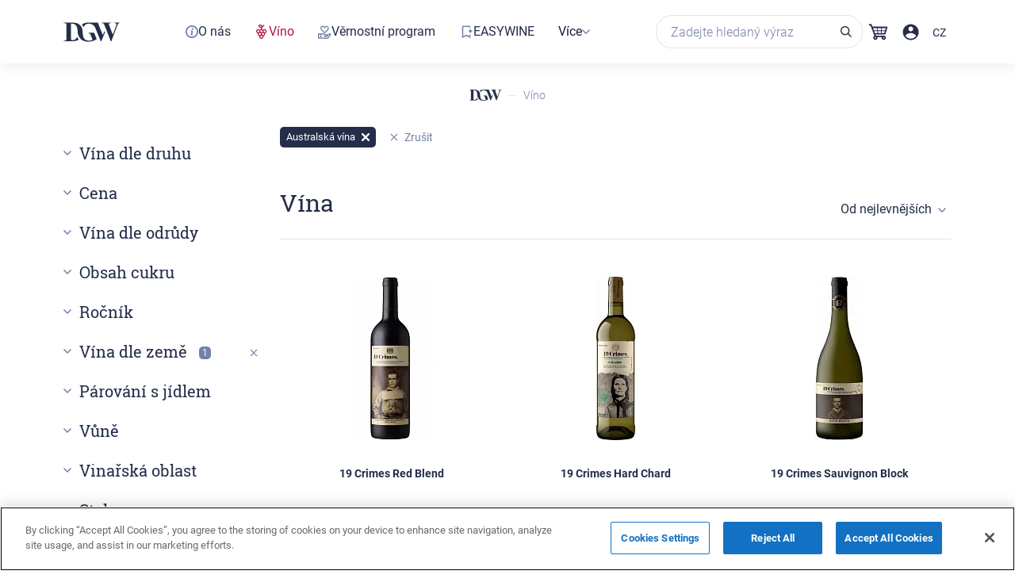

--- FILE ---
content_type: text/html; charset=UTF-8
request_url: https://drink-good-wine.com/catalog/filter/australska-vina/codega-de-larinho/
body_size: 64805
content:


<!DOCTYPE html>
<html lang='CS'>
<head>

    <meta http-equiv="Content-Type" content="text/html; charset=UTF-8" />
<meta name="description" content="Australská vína | Zde najdete přehledný katalog vín ❤ Rozdělení vín podle vlastností jako jsou chuť, oblast, ročník a odrůda ✔ Najděte si snadno své oblíbené víno v našem širokém výběru ⭐" />
<link rel="canonical" href="https://drink-good-wine.com/catalog/filter/australska-vina/codega-de-larinho/" />
<script type="text/javascript" data-skip-moving="true">(function(w, d, n) {var cl = "bx-core";var ht = d.documentElement;var htc = ht ? ht.className : undefined;if (htc === undefined || htc.indexOf(cl) !== -1){return;}var ua = n.userAgent;if (/(iPad;)|(iPhone;)/i.test(ua)){cl += " bx-ios";}else if (/Windows/i.test(ua)){cl += ' bx-win';}else if (/Macintosh/i.test(ua)){cl += " bx-mac";}else if (/Linux/i.test(ua) && !/Android/i.test(ua)){cl += " bx-linux";}else if (/Android/i.test(ua)){cl += " bx-android";}cl += (/(ipad|iphone|android|mobile|touch)/i.test(ua) ? " bx-touch" : " bx-no-touch");cl += w.devicePixelRatio && w.devicePixelRatio >= 2? " bx-retina": " bx-no-retina";var ieVersion = -1;if (/AppleWebKit/.test(ua)){cl += " bx-chrome";}else if ((ieVersion = getIeVersion()) > 0){cl += " bx-ie bx-ie" + ieVersion;if (ieVersion > 7 && ieVersion < 10 && !isDoctype()){cl += " bx-quirks";}}else if (/Opera/.test(ua)){cl += " bx-opera";}else if (/Gecko/.test(ua)){cl += " bx-firefox";}ht.className = htc ? htc + " " + cl : cl;function isDoctype(){if (d.compatMode){return d.compatMode == "CSS1Compat";}return d.documentElement && d.documentElement.clientHeight;}function getIeVersion(){if (/Opera/i.test(ua) || /Webkit/i.test(ua) || /Firefox/i.test(ua) || /Chrome/i.test(ua)){return -1;}var rv = -1;if (!!(w.MSStream) && !(w.ActiveXObject) && ("ActiveXObject" in w)){rv = 11;}else if (!!d.documentMode && d.documentMode >= 10){rv = 10;}else if (!!d.documentMode && d.documentMode >= 9){rv = 9;}else if (d.attachEvent && !/Opera/.test(ua)){rv = 8;}if (rv == -1 || rv == 8){var re;if (n.appName == "Microsoft Internet Explorer"){re = new RegExp("MSIE ([0-9]+[\.0-9]*)");if (re.exec(ua) != null){rv = parseFloat(RegExp.$1);}}else if (n.appName == "Netscape"){rv = 11;re = new RegExp("Trident/.*rv:([0-9]+[\.0-9]*)");if (re.exec(ua) != null){rv = parseFloat(RegExp.$1);}}}return rv;}})(window, document, navigator);</script>

<link href="/bitrix/css/main/bootstrap.min.css?1604484714121326" type="text/css"  rel="stylesheet" />
<link href="/bitrix/css/main/font-awesome.min.css?160448471423748" type="text/css"  rel="stylesheet" />
<link href="/bitrix/js/ui/design-tokens/dist/compatibility.min.css?1665384347397" type="text/css"  rel="stylesheet" />
<link href="/bitrix/js/ui/fonts/opensans/ui.font.opensans.min.css?16653843472320" type="text/css"  rel="stylesheet" />
<link href="/bitrix/js/main/popup/dist/main.popup.bundle.min.css?166538437125046" type="text/css"  rel="stylesheet" />
<link href="/bitrix/cache/css/s1/dgw/page_72acf29165a16add80bd9467ab82c42f/page_72acf29165a16add80bd9467ab82c42f_v1.css?175146231627418" type="text/css"  rel="stylesheet" />
<link href="/bitrix/cache/css/s1/dgw/template_342ab2553b3fcbb5e5205e736748bad5/template_342ab2553b3fcbb5e5205e736748bad5_v1.css?1751462316460422" type="text/css"  data-template-style="true" rel="stylesheet" />






<link rel="stylesheet"  href="/local/templates/dgw/assets/css/catalog.css"  type="text/css" />
<link rel="stylesheet"  href="/local/templates/dgw/assets/css/catalog.css"  type="text/css" />

    <meta name="viewport" content="width=device-width, initial-scale=1, minimum-scale=1, maximum-scale=1">
    <title>Australská vína | Katalog vín - Rozdělení vín podle vlastností a preferencí</title>
    <meta name="keywords" content="">
        <meta name='Classification' content='Business'>
    <meta name='url' content='https://drink-good-wine.com'>
    <meta http-equiv='Expires' content='0'>
    <meta http-equiv='Pragma' content='no-cache'>
    <meta http-equiv='Cache-Control' content='no-cache'>
    <meta http-equiv='imagetoolbar' content='no'>
    <meta http-equiv='x-dns-prefetch-control' content='off'>
    <!-- Twitter Card data https://dev.twitter.com/cards/overview -->
    <meta name="twitter:card" content="summary">
    <meta name="twitter:site" content="@drinkgoodwinecz">
    <meta name="twitter:title" content="Australská vína | Katalog vín - Rozdělení vín podle vlastností a preferencí">
    <meta name="twitter:description" content="Australská vína | Zde najdete přehledný katalog vín ❤ Rozdělení vín podle vlastností jako jsou chuť, oblast, ročník a odrůda ✔ Najděte si snadno své oblíbené víno v našem širokém výběru ⭐">
    <meta name="twitter:creator" content="@drinkgoodwinecz">
    <meta name="twitter:image" content="https://drink-good-wine.com/local/templates/dgw/assets/images/header-logo.png">
    <meta name="google-site-verification" content="yAD5MzPMC6uOmJRaqbTG1geY6rw0yWRSokaxXZA4leI" />
    <!-- Open Graph data http://ogp.me/ -->
    <meta property="og:locale" content="cs_CS" />
    <meta property="og:title" content="Australská vína | Katalog vín - Rozdělení vín podle vlastností a preferencí" />
    <meta property="og:description" content="Australská vína | Zde najdete přehledný katalog vín ❤ Rozdělení vín podle vlastností jako jsou chuť, oblast, ročník a odrůda ✔ Najděte si snadno své oblíbené víno v našem širokém výběru ⭐" />
    <meta property="og:url" content="https://drink-good-wine.com/catalog/filter/australska-vina/codega-de-larinho/" />
    <meta property="og:site_name" content="drinkgoodwinecz" />
    <meta property="og:image" content="https://drink-good-wine.com/local/templates/dgw/assets/images/header-logo.png" />
    <meta name="facebook-domain-verification" content="ouram9tqlt1yu12vcx29bzmqtzeuo7" />
    <meta name="yandex-verification" content="4d0aa83b7356032f" />

<script type="application/ld+json">
    {
        "@context": "http://schema.org",
        "@type": "SaleEvent",
        "name": "⭐ Nejlepší vína",
        "description": "",
        "url": "https://drink-good-wine.com/catalog/filter/australska-vina/codega-de-larinho//catalog/filter/australska-vina/codega-de-larinho/",
        "startDate": "2026-01-01",
        "endDate": "2026-12-31",
        "image": "https://drink-good-wine.com/catalog/filter/australska-vina/codega-de-larinho//favicon.ico",
        "location": {
            "@type": "Place",
            "name": "Drink-Good-Wine.com",
            "address": "Drink-Good-Wine.com"
        },
        "eventAttendanceMode": "online"
    }
</script>

<script type="application/ld+json">
    {
        "@context": "http://schema.org",
        "@type": "SaleEvent",
        "name": "❤️ Poradíme s výběrem",
        "description": "",
        "url": "https://drink-good-wine.com/catalog/filter/australska-vina/codega-de-larinho//catalog/filter/australska-vina/codega-de-larinho/",
        "startDate": "2026-01-01",
        "endDate": "2026-12-31",
        "image": "https://drink-good-wine.com/catalog/filter/australska-vina/codega-de-larinho//favicon.ico",
        "location": {
            "@type": "Place",
            "name": "Drink-Good-Wine.com",
            "address": "Drink-Good-Wine.com"
        },
        "eventAttendanceMode": "online"
    }
</script>

<script type="application/ld+json">

    {
        "@context": "http://schema.org",
        "@type": "SaleEvent",
        "name": "✅ Recenze od zákazníků",
        "description": "",
        "url": "https://drink-good-wine.com/catalog/filter/australska-vina/codega-de-larinho//catalog/filter/australska-vina/codega-de-larinho/",
        "startDate": "2026-01-01",
        "endDate": "2026-12-31",
        "image": "https://drink-good-wine.com/catalog/filter/australska-vina/codega-de-larinho//favicon.ico",
        "location": {
            "@type": "Place",
            "name": "Drink-Good-Wine.com",
            "address": "Drink-Good-Wine.com"
        },
        "eventAttendanceMode": "online"
    }

</script>
<!-- Google Tag Manager -->
<script data-skip-moving="true">(function(w,d,s,l,i){w[l]=w[l]||[];w[l].push({'gtm.start':
            new Date().getTime(),event:'gtm.js'});var f=d.getElementsByTagName(s)[0],
        j=d.createElement(s),dl=l!='dataLayer'?'&l='+l:'';j.async=true;j.src=
        'https://www.googletagmanager.com/gtm.js?id='+i+dl;f.parentNode.insertBefore(j,f);
    })(window,document,'script','dataLayer','GTM-MPHTBGH');
</script>
<!-- End Google Tag Manager -->

</head>

<body class="nonmain	">

<!-- Google Tag Manager (noscript) -->
<noscript><iframe src="https://www.googletagmanager.com/ns.html?id=GTM-MPHTBGH"
height="0" width="0" style="display:none;visibility:hidden"></iframe></noscript>
<!-- End Google Tag Manager (noscript) -->

<div class='mainheight '>
        <div class="header-sticky" style="">
    <header class='header '>
        <div class='header-container'>
                                        <div class="header-nav-logo">
                <div class="hmb">
                    <span></span>
                    <span></span>
                    <span></span>
                </div>
                <div class="header-logo ">
                                            <a href="/">
                            <img class="mobile lazyload" src="/local/templates/dgw/assets/css/images/logo-new.svg" loading="lazy"  alt="">
                        </a>
                                    </div>
                </div>
                <div class='header-container-menu'>

                
    <div class="menu-sitemap-tree">
        <ul class="menu-container">
                                            <li class='link-menu  '>
                    <a class=""
                         href='/o-nas' >

                    <svg width="16" height="16" viewBox="0 0 16 16" fill="none" xmlns="http://www.w3.org/2000/svg">
<path fill-rule="evenodd" clip-rule="evenodd" d="M8 14.2C11.4242 14.2 14.2 11.4242 14.2 8C14.2 4.57583 11.4242 1.8 8 1.8C4.57583 1.8 1.8 4.57583 1.8 8C1.8 11.4242 4.57583 14.2 8 14.2ZM8 16C12.4183 16 16 12.4183 16 8C16 3.58172 12.4183 0 8 0C3.58172 0 0 3.58172 0 8C0 12.4183 3.58172 16 8 16Z" fill="#7481AA"/>
<path fill-rule="evenodd" clip-rule="evenodd" d="M8.51389 3.40788C8.02057 3.58413 7.73881 3.96016 7.73957 4.44141C7.74004 4.74462 7.85217 4.9831 8.09843 5.20452C8.56626 5.62514 9.29464 5.60579 9.73952 5.16092C9.95018 4.95026 10.0371 4.73833 10.0391 4.43104C10.0418 4.00304 9.78837 3.62243 9.38029 3.44149C9.14287 3.33619 8.75651 3.32125 8.51389 3.40788ZM7.17547 6.57735C7.03545 6.61615 6.72968 6.71704 6.49597 6.80153L6.07102 6.9552L6.0097 7.20542C5.97599 7.34305 5.95515 7.46238 5.9634 7.47063C5.97162 7.47889 6.08142 7.45354 6.20737 7.41437C6.50197 7.32268 6.90913 7.31915 7.08451 7.4068C7.25625 7.4926 7.31404 7.63004 7.3108 7.94475C7.30764 8.24997 7.24719 8.51722 6.92055 9.67076C6.62552 10.7127 6.57537 10.9632 6.57537 11.3957C6.57537 11.6987 6.58653 11.7545 6.68724 11.9561C6.93339 12.4487 7.47218 12.6895 8.22351 12.6427C8.57659 12.6207 8.83675 12.5516 9.43252 12.3216L9.79837 12.1803L9.85703 11.935C9.88933 11.8001 9.90988 11.6838 9.90275 11.6767C9.89559 11.6696 9.80277 11.6937 9.69646 11.7304C9.46536 11.8101 8.94073 11.822 8.77361 11.7514C8.59918 11.6777 8.52705 11.5197 8.53062 11.2191C8.53451 10.8891 8.58437 10.6652 8.9193 9.4732C9.07068 8.93445 9.21067 8.39436 9.23038 8.27299C9.28493 7.9369 9.27486 7.48893 9.20834 7.29373C9.12334 7.04427 8.84696 6.75876 8.56812 6.63234C8.36219 6.53898 8.29389 6.52752 7.88469 6.5177C7.52171 6.50901 7.37874 6.52101 7.17547 6.57735Z" fill="#7481AA"/>
</svg>                        <span>O nás</span>
                    </a>
                    
                </li></a>                                                    <li class='link-menu on '>
                    <a class=""
                         href='/catalog/' >

                    <svg xmlns="http://www.w3.org/2000/svg" width="18" height="18" viewBox="0 0 18 18" fill="none">
            <g clip-path="url(#clip0_1411_160924)">
            <path d="M15.2735 8.44845C15.2735 6.99112 14.0821 5.79966 12.6247 5.79966C11.8468 5.79966 11.1379 6.1246 10.6258 6.69572C10.2812 6.30185 9.82823 6.02613 9.33589 5.88828C9.38512 5.5141 9.48359 5.00206 9.69037 4.44079C10.2024 3.06224 11.1182 2.11694 12.4179 1.6246L12.546 1.57537L12.0832 0.344515L11.9551 0.393749C11.2265 0.66946 10.5766 1.07318 10.0252 1.58521C9.83807 1.11257 9.54267 0.738388 9.1488 0.472523C8.21335 -0.187214 6.82494 -0.157674 5.03282 0.570992L4.41247 0.817162L4.66849 1.43751C4.70788 1.53598 5.69256 3.83029 7.45514 4.19462C7.76039 4.25371 8.06565 4.26355 8.3709 4.20447C8.15427 4.86421 8.0558 5.45502 8.01641 5.86858C7.48468 5.99659 7.00219 6.292 6.6477 6.69572C6.13567 6.1246 5.4267 5.79966 4.6488 5.79966C3.19147 5.79966 2 6.98128 2 8.44845C2 9.71869 2.90591 10.8018 4.13676 11.048C4.03829 11.3237 3.99891 11.6093 3.99891 11.9047C3.99891 13.1749 4.90481 14.2581 6.13567 14.5043C6.0372 14.7701 5.98797 15.0557 5.98797 15.3511C5.98797 16.8084 7.17943 17.9999 8.63676 17.9999C10.0941 17.9999 11.2856 16.8084 11.2856 15.3511C11.2856 15.0557 11.2363 14.7701 11.1477 14.4944C12.3786 14.2482 13.2845 13.1651 13.2845 11.8948C13.2845 11.5994 13.2352 11.3139 13.1466 11.0382C14.3676 10.8018 15.2735 9.71869 15.2735 8.44845ZM13.954 8.44845C13.954 9.18696 13.3534 9.77778 12.6149 9.77778C11.8764 9.77778 11.2856 9.18696 11.2856 8.44845C11.2856 7.70994 11.8862 7.11913 12.6149 7.11913C13.3435 7.11913 13.954 7.70994 13.954 8.44845ZM7.97702 11.8948C7.97702 12.6334 7.37637 13.234 6.6477 13.234C5.90919 13.234 5.31838 12.6334 5.31838 11.8948C5.31838 11.1563 5.91904 10.5655 6.6477 10.5655C7.37637 10.5655 7.97702 11.1662 7.97702 11.8948ZM8.63676 9.77778C7.89825 9.77778 7.30744 9.17712 7.30744 8.44845C7.30744 7.70994 7.9081 7.11913 8.63676 7.11913C9.37527 7.11913 9.96608 7.71979 9.96608 8.44845C9.96608 9.18696 9.37527 9.77778 8.63676 9.77778ZM9.96608 15.3511C9.96608 16.0896 9.36543 16.6804 8.63676 16.6804C7.89825 16.6804 7.30744 16.0797 7.30744 15.3511C7.30744 14.6224 7.9081 14.0119 8.63676 14.0119C9.37527 14.0218 9.96608 14.6126 9.96608 15.3511ZM11.965 11.8948C11.965 12.6334 11.3643 13.234 10.6357 13.234C9.907 13.234 9.30635 12.6334 9.30635 11.8948C9.30635 11.1563 9.907 10.5655 10.6357 10.5655C11.3643 10.5655 11.965 11.1662 11.965 11.8948ZM8.92232 2.51082C8.49891 2.85546 8.10503 2.98346 7.73085 2.90469C7.06127 2.76683 6.49015 1.99878 6.21444 1.54583C7.19912 1.24058 7.94748 1.24058 8.39059 1.54583C8.75492 1.80185 8.88293 2.23511 8.92232 2.51082ZM5.98797 8.44845C5.98797 9.18696 5.38731 9.77778 4.65864 9.77778C3.92013 9.77778 3.32932 9.17712 3.32932 8.44845C3.32932 7.70994 3.92998 7.11913 4.65864 7.11913C5.38731 7.10928 5.98797 7.70994 5.98797 8.44845Z" fill="#7481AA"/>
            </g>
            <defs>
            <clipPath id="clip0_1411_160924">
            <rect width="18" height="18" fill="white"/>
            </clipPath>
            </defs>
            </svg>                        <span>Víno</span>
                    </a>
                    
                </li></a>                                                    <li class='link-menu  '>
                    <a class=""
                         href='/loyalty-program/' >

                    <svg xmlns="http://www.w3.org/2000/svg" width="17" height="17" viewBox="0 0 17 17" fill="none">
<path d="M16.4 11.2989C16.3 10.8989 16.1 10.4989 15.7 10.1989C15 9.79887 14.2 9.89887 13.6 10.4989C13.2 10.8989 12.9 11.1989 12.5 11.5989L12.4 11.6989C11.9 10.8989 11.1 10.7989 10.6 10.8989C10.3 10.8989 10.1 10.8989 9.8 10.8989C9.6 10.8989 9.3 10.8989 9.1 10.8989C8.7 10.8989 8.4 10.7989 8 10.4989C7.4 9.99887 6.7 9.69887 5.8 9.69887C5.1 9.69887 4.4 9.99887 3.8 10.3989C3.4 10.0989 3 9.89887 2.6 9.89887H2C1.6 9.89887 1.2 9.89887 0.8 9.89887C0.3 9.89887 0 10.1989 0 10.6989V16.0989C0 16.5989 0.3 16.8989 0.7 16.8989C0.9 16.8989 1.1 16.8989 1.2 16.8989C1.4 16.8989 1.6 16.8989 1.7 16.8989C2 16.8989 2.2 16.8989 2.5 16.8989C2.8 16.8989 3.1 16.7989 3.4 16.5989C3.7 16.4989 3.8 16.3989 3.9 16.4989C4.1 16.4989 4.2 16.5989 4.4 16.5989C4.8 16.6989 5.3 16.7989 5.8 16.7989C7.6 16.8989 9.4 16.8989 11.3 16.8989C12.2 16.8989 13.1 16.4989 13.7 15.7989C14.5 14.8989 15.3 13.7989 16.2 12.3989C16.4 12.0989 16.4 11.6989 16.4 11.2989ZM9.5 15.4989H8.6V15.5989C8.2 15.5989 7.9 15.5989 7.5 15.4989C6.6 15.4989 5.8 15.3989 5 15.3989C4.2 15.2989 4.2 15.2989 4.2 14.4989V13.8989C4.2 13.2989 4.2 12.6989 4.2 12.0989C4.2 11.9989 4.3 11.8989 4.3 11.8989C4.8 11.3989 5.3 11.1989 5.8 11.1989C6.3 11.1989 6.8 11.3989 7.3 11.7989C7.8 12.1989 8.3 12.3989 8.9 12.3989H10.9C11.1 12.3989 11.2 12.3989 11.2 12.4989C11.2 12.4989 11.3 12.5989 11.3 12.6989C11.3 12.7989 11.3 12.9989 10.9 12.9989H7.9C7.8 12.9989 7.8 12.9989 7.7 12.9989C7.3 12.9989 7 13.2989 7 13.6989C7 14.0989 7.3 14.3989 7.7 14.3989C7.9 14.3989 8.1 14.3989 8.3 14.3989H9.2C9.8 14.3989 10.5 14.3989 11.1 14.3989C11.7 14.3989 12.2 14.1989 12.6 13.6989C13 13.2989 13.4 12.7989 13.8 12.3989L14.3 11.8989C14.4 11.7989 14.4 11.7989 14.5 11.6989C14.7 11.5989 14.8 11.5989 14.9 11.6989C15 11.6989 15 11.7989 15 11.8989C15 11.9989 15 11.9989 14.9 12.0989L14.4 12.7989C13.8 13.5989 13.2 14.3989 12.5 15.1989C12.1 15.3989 11.5 15.4989 11 15.4989C10.5 15.5989 10 15.5989 9.5 15.4989ZM2.9 11.4989C2.9 12.6989 2.9 13.9989 2.9 15.1989C2.9 15.2989 2.9 15.4989 2.6 15.4989C2.3 15.4989 2 15.4989 1.7 15.4989H1.4V11.1989H1.6C2 11.1989 2.3 11.1989 2.6 11.1989C2.8 11.2989 2.9 11.3989 2.9 11.4989Z" fill="#7481AA"/>
<path d="M7 8.79887C7.3 9.09887 7.7 9.39887 8 9.69887C8.1 9.79887 8.3 9.89887 8.4 9.89887C8.6 9.89887 8.7 9.79887 8.9 9.69887L9.1 9.49887C9.4 9.19887 9.7 8.99887 10 8.69887C10.2 8.49887 10.4 8.29887 10.7 8.09887C11.4 7.49887 12.1 6.89887 12.7 6.19887C13.5 5.29887 13.9 4.19887 13.6 2.99887C13.2 1.39887 11.7 0.398866 10.1 0.698866C9.5 0.698866 8.9 1.09887 8.4 1.69887C7.5 0.598866 6.4 0.198866 5.2 0.598866C4 0.998866 3.2 2.09887 3.1 3.39887C3 4.49887 3.4 5.49887 4.3 6.39887C5.1 7.19887 6.1 7.99887 7 8.79887ZM4.5 3.09887C4.7 2.39887 5.2 1.89887 5.9 1.79887C6 1.79887 6.1 1.79887 6.1 1.79887C6.6 1.79887 7.1 2.09887 7.4 2.59887C7.5 2.79887 7.6 3.09887 7.7 3.29887C7.8 3.59887 8.1 3.79887 8.3 3.79887C8.8 3.79887 9 3.49887 9 3.39887V3.29887C9.1 3.09887 9.2 2.89887 9.3 2.69887C9.7 1.99887 10.4 1.69887 11.1 1.89887C11.8 2.09887 12.3 2.69887 12.3 3.49887C12.4 4.29887 12.1 4.99887 11.4 5.59887C10.8 6.19887 10.1 6.79887 9.4 7.39887C9.2 7.59887 9 7.89887 8.7 8.09887C8.6 8.19887 8.5 8.29887 8.4 8.29887C8.1 8.09887 7.8 7.89887 7.5 7.59887C6.7 6.89887 5.9 6.09887 5.1 5.39887C4.7 4.89887 4.2 4.19887 4.5 3.09887Z" fill="#7481AA"/>
</svg>                        <span>Věrnostní program</span>
                    </a>
                    
                </li></a>                                                    <li class='link-menu  '>
                    <a class=""
                         href='/wine-club' >

                    <svg xmlns="http://www.w3.org/2000/svg" width="18" height="18" viewBox="0 0 18 18" fill="none">
        <path fill-rule="evenodd" clip-rule="evenodd" d="M12.75 12.75V14.5365L9 12.6615L5.25 14.5365V3H12.75V3.75H14.25V3C14.25 2.17157 13.5784 1.5 12.75 1.5H5.25C4.42157 1.5 3.75 2.17157 3.75 3V16.9635L9 14.3385L14.25 16.9635V12.75H12.75ZM13.5 6V7.5H12V9H13.5V10.5H15V9H16.5V7.5H15V6H13.5Z" fill="#7481AA"/>
        </svg>                        <span>EASYWINE</span>
                    </a>
                    
                </li></a>                                                    <li class='menu-close parent-menu  '>
                    <a class="parent-menu-link"
                        >

                                            <span>Více</span>
                    </a>
                    <svg xmlns="http://www.w3.org/2000/svg" width="10" height="7" viewBox="0 0 10 7" fill="none">
                        <path fill-rule="evenodd" clip-rule="evenodd" d="M8.94573 0.0644531L10 1.11872L5 6.11872L0 1.11872L1.05426 0.0644531L5 4.01019L8.94573 0.0644531Z" fill="#7481AA"/>
                        </svg>
                <ul class='sub-menu' style='display: none;'>
                            <div class='sub-menu--wrapper'>
                                                                            <li class='link-menu  '>
                    <a class=""
                         href='/sale' >

                    <svg xmlns="http://www.w3.org/2000/svg" width="18" height="18" viewBox="0 0 18 18" fill="none">
        <path fill-rule="evenodd" clip-rule="evenodd" d="M9 17.25C4.44365 17.25 0.75 13.5563 0.75 9C0.75 4.44365 4.44365 0.75 9 0.75C13.5563 0.75 17.25 4.44365 17.25 9C17.25 13.5563 13.5563 17.25 9 17.25ZM9 15.75C12.7279 15.75 15.75 12.7279 15.75 9C15.75 5.27208 12.7279 2.25 9 2.25C5.27208 2.25 2.25 5.27208 2.25 9C2.25 12.7279 5.27208 15.75 9 15.75ZM9.75 11.25C9.75 12.4926 10.7574 13.5 12 13.5C13.2426 13.5 14.25 12.4926 14.25 11.25C14.25 10.0074 13.2426 9 12 9C10.7574 9 9.75 10.0074 9.75 11.25ZM12 12C12.4142 12 12.75 11.6642 12.75 11.25C12.75 10.8358 12.4142 10.5 12 10.5C11.5858 10.5 11.25 10.8358 11.25 11.25C11.25 11.6642 11.5858 12 12 12ZM3.75 6.75C3.75 7.99264 4.75736 9 6 9C7.24264 9 8.25 7.99264 8.25 6.75C8.25 5.50736 7.24264 4.5 6 4.5C4.75736 4.5 3.75 5.50736 3.75 6.75ZM6 7.5C6.41421 7.5 6.75 7.16421 6.75 6.75C6.75 6.33579 6.41421 6 6 6C5.58579 6 5.25 6.33579 5.25 6.75C5.25 7.16421 5.58579 7.5 6 7.5ZM12.0885 4.5H10.4115L5.91147 13.5H7.58853L12.0885 4.5Z" fill="#7481AA"/>
        </svg>                        <span>Speciální nabídky</span>
                    </a>
                    
                </li></a>                                                    <li class='link-menu  '>
                    <a class=""
                         href='/delivery/' >

                    <svg xmlns="http://www.w3.org/2000/svg" width="18" height="18" viewBox="0 0 18 18" fill="none">
        <path fill-rule="evenodd" clip-rule="evenodd" d="M12.2865 5.25L13.6683 8.01356L15.75 9.40139V12H14.872C14.5631 11.1261 13.7297 10.5 12.75 10.5C11.7703 10.5 10.9369 11.1261 10.628 12H7.37197C7.06309 11.1261 6.22966 10.5 5.25 10.5C4.27034 10.5 3.43691 11.1261 3.12803 12H2.25V5.25H12.2865ZM15.75 13.5H14.872C14.5631 14.3739 13.7297 15 12.75 15C11.7703 15 10.9369 14.3739 10.628 13.5H7.37197C7.06309 14.3739 6.22966 15 5.25 15C4.27034 15 3.43691 14.3739 3.12803 13.5H2.25C1.42157 13.5 0.75 12.8284 0.75 12V5.25C0.75 4.42157 1.42157 3.75 2.25 3.75H12.2865C12.8546 3.75 13.374 4.071 13.6281 4.57918L14.8317 6.98644L17.25 8.59861V12C17.25 12.8284 16.5784 13.5 15.75 13.5ZM6 12.75C6 13.1642 5.66421 13.5 5.25 13.5C4.83579 13.5 4.5 13.1642 4.5 12.75C4.5 12.3358 4.83579 12 5.25 12C5.66421 12 6 12.3358 6 12.75ZM13.5 12.75C13.5 13.1642 13.1642 13.5 12.75 13.5C12.3358 13.5 12 13.1642 12 12.75C12 12.3358 12.3358 12 12.75 12C13.1642 12 13.5 12.3358 13.5 12.75Z" fill="#7481AA"/>
        </svg>                        <span>Doprava</span>
                    </a>
                    
                </li></a>                                                    <li class='link-menu  '>
                    <a class=""
                         href='/blog/' >

                    <svg xmlns="http://www.w3.org/2000/svg" width="18" height="18" viewBox="0 0 18 18" fill="none">
        <g clip-path="url(#clip0_1411_160872)">
        <path d="M15.232 10.5145C15.232 10.2581 15.1364 10.0192 14.9626 9.85407C14.8019 9.69766 14.589 9.61511 14.363 9.61945C13.8982 9.63249 13.5419 10.0148 13.5332 10.5101C13.5289 10.8099 13.5289 11.1097 13.5289 11.4095V11.8222C13.5289 13.143 12.7381 13.9337 11.4174 13.9337C10.8612 13.9337 10.3008 13.9381 9.74465 13.9424C8.38477 13.9554 6.97709 13.9685 5.59548 13.912C4.66138 13.8729 3.59259 13.9728 2.7671 15.0199C2.74972 15.0329 2.73668 15.046 2.71931 15.059C2.47166 15.3066 2.26746 15.3675 2.03285 15.2588C1.79823 15.1546 1.707 14.9678 1.71134 14.5767C1.71568 12.6694 1.71568 10.7621 1.71568 8.85479V6.70852C1.71568 5.37036 2.48035 4.60135 3.81851 4.59701H5.88658C7.02488 4.59701 8.16753 4.59701 9.30584 4.59266C9.60562 4.59266 9.8663 4.49273 10.0401 4.31026C10.1922 4.15385 10.2704 3.94096 10.266 3.71069C10.2486 3.21105 9.87065 2.88955 9.30149 2.88955L7.95464 2.8852C6.50352 2.88086 5.05674 2.87651 3.60562 2.88955C1.55928 2.91127 0.0125709 4.47536 0.00822617 6.53473C0.00822617 7.50794 0.00822617 8.48549 0.00822617 9.4587V10.5709V11.8222C-0.000463182 12.8171 -0.00480786 13.8034 0.00822617 14.7896C0.0169155 15.7107 0.464417 16.4058 1.2986 16.7969C1.6201 16.9489 1.94161 17.0228 2.25442 17.0228C2.73234 17.0228 3.19722 16.8533 3.63603 16.5145C3.88802 16.3189 4.11829 16.1104 4.32249 15.9062C4.50931 15.715 4.70917 15.6368 5.01764 15.6368C5.02199 15.6368 5.02633 15.6368 5.03067 15.6368C7.15957 15.6499 9.35363 15.6542 11.552 15.6412C13.4854 15.6325 14.9496 14.3552 15.1972 12.4652C15.2624 11.983 15.2494 11.492 15.2407 11.0141C15.2363 10.8447 15.232 10.6796 15.232 10.5145Z" fill="#7481AA"/>
        <path d="M17.9999 3.20694C17.9565 2.28587 17.5133 1.60375 16.7226 1.23011C15.8928 0.839089 15.0629 0.943361 14.3243 1.53424C14.2461 1.59506 14.1766 1.66458 14.0854 1.76016L9.20196 6.63923C8.10276 7.73844 7.53795 9.05053 7.51188 10.5408C7.50754 10.8536 7.59009 11.0969 7.76387 11.2663C7.92463 11.4227 8.15055 11.5009 8.43295 11.5009C8.45033 11.5009 8.47206 11.5009 8.48943 11.5009C9.95359 11.4488 11.1831 10.9405 12.1477 9.99767C13.4945 8.67689 14.85 7.317 16.1578 6.00057L17.3482 4.80578C17.7566 4.39738 17.9652 3.88036 17.9912 3.22866V3.21997L17.9999 3.20694ZM16.2925 3.23301C16.2925 3.37204 16.2316 3.50672 16.1187 3.61968L15.8537 3.88471C14.2331 5.50962 12.5604 7.19101 10.8964 8.82461C10.4706 9.2417 9.96228 9.51107 9.34534 9.65009C9.51043 9.00708 9.79284 8.48572 10.2099 8.05994C11.9478 6.30035 13.6857 4.56682 15.3714 2.88978C15.4931 2.76813 15.6321 2.7073 15.7711 2.7073C15.8971 2.7073 16.0231 2.75944 16.1274 2.86371C16.2316 2.97233 16.2925 3.10267 16.2925 3.23301Z" fill="#7481AA"/>
        <path d="M5.695 7.03845C5.45604 7.02976 5.21274 7.02976 4.97378 7.0341H3.6921C3.66603 7.0341 3.63997 7.0341 3.6139 7.0341C3.11861 7.06017 2.77972 7.39037 2.76234 7.8509C2.75365 8.08117 2.8362 8.30275 2.98827 8.46785C3.13598 8.6286 3.34453 8.71984 3.57045 8.72853C3.92237 8.74156 4.27863 8.74591 4.62621 8.74591C5.00854 8.74591 5.38218 8.73722 5.75148 8.72418C6.19898 8.7068 6.54656 8.33316 6.53787 7.86828C6.53352 7.39906 6.18595 7.05583 5.695 7.03845Z" fill="#7481AA"/>
        <path d="M5.69038 9.7984C5.45142 9.78971 5.20812 9.79405 4.96916 9.79405H3.68748C3.66141 9.79405 3.63535 9.79405 3.60928 9.79405C3.11398 9.82447 2.7751 10.1547 2.76207 10.6195C2.74903 11.0931 3.10529 11.4754 3.57452 11.4885C3.93078 11.5015 4.28705 11.5059 4.64766 11.5059C5.00392 11.5059 5.36453 11.5015 5.72079 11.4885C6.19002 11.4754 6.55062 11.0931 6.53759 10.6195C6.5289 10.1547 6.17698 9.81578 5.69038 9.7984Z" fill="#7481AA"/>
        </g>
        <defs>
        <clipPath id="clip0_1411_160872">
        <rect width="18" height="18" fill="white"/>
        </clipPath>
        </defs>
        </svg>                        <span>Blog</span>
                    </a>
                    
                </li></a>                                    </div><div class='sub-menu--inner'>
                <div class='header-container-info__item header-container-info__item--phone'>
                <a href='tel:+420608456717'>+420 608 456 717</a></div>
                <div class='header-container-info__item header-container-info__item--email header-container-info__item--bold'>
                <a href='mailto: manager@drink-good-wine.com'>manager@drink-good-wine.com</a></div> 
                    </div></ul></li>
        </ul>
    </div>

                </div>
                        
                        <div class='header-container-buttons'>
            <div class='subheader-search subheader-search-mobile'>
                <form action='/search/' method='GET'>
                    <button type='submit'>Vyhledávání</button>
                </form>
            </div>
            <div class='subheader-search'>
                   <form action='/search/' method='GET'>
                       <input type='text' name='q' value='' placeholder='Zadejte hledaný výraz'/>
                       <button type='submit'>Vyhledávání</button>
                   </form>
                </div>

                <div id='bx_basketFKauiI' class='header-basket'>
    <a href='/personal/cart/'>
    </a></div>
                
                    
<div class="hidden" id="prmAuthorizationModule">
	        <div class='header-personal'>
		    <a href="#" @click="_modal('show');">Přihlásit / Registrovat</a>
        </div>
	
	<div class="auth-modal">
		<div class="auth-modal__window">
			<div class="auth-modal__content">
				<template class="mobile-container">
                    <div v-if="action == 'login'" class="mobile-container">
                        <div class="auth-modal__header">
                            <h5 class="auth-modal__title">Přihlásit se</h5>
                            <button type="button" class="auth-modal__close" @click="_modal('hide');">
                                <span aria-hidden="true"></span>
                            </button>
                        </div>

                        <div class="auth-modal__body">
                            <div class="auth-modal__errors--auth">
                                <div class="auth-form__error" v-for="error in errors">
                                    {{error}}
                                </div>
                            </div>
                            <form class="auth-form">
                                <template v-if="methodLogin == 'phone'">
                                    <div class="auth-form__block">
                                        <div class="auth-form__group" id="auth1">
                                            <input type="tel" name="phone" @input="isSuccess" @focus="labelOnFocus" @blur="labelOnBlur" class="auth-form__input" key="phone-input" required :disabled="disabledInput">
                                        </div>
                                    </div>
                                    <div class="auth-form__buttons" v-if="!status">
                                        <a href="javascript:void(0);" class="auth-form__submit" @click="query">Získat ověřovací kód</a>
                                    </div>

                                    <template v-if="status == 'load'">
                                        <div class="auth-form__code-text">Poslali jsme vám SMS s kódem</div>

                                        <div class="loading"></div>
                                    </template>

                                    <template v-if="status == 'sent' || status == 'resend'">
                                        <div class="auth-form__code-text">Poslali jsme vám SMS s kódem</div>

                                        <div class="auth-form__insert-text">Potvrďte prosím <br>své telefonní číslo</div>

                                        <form class="insert-code" method="POST">
                                            <div class="insert-code__item">
                                                <input type="text" class="insert-code__input" placeholder="_" tabindex="1" @input="insertCode" maxlength="" pattern="[0-9]*">
                                            </div>
                                            <div class="insert-code__item">
                                                <input type="text" class="insert-code__input" placeholder="_" tabindex="2" @input="insertCode" maxlength="1" pattern="[0-9]*">
                                            </div>
                                            <div class="insert-code__item">
                                                <input type="text" class="insert-code__input" placeholder="_" tabindex="3" @input="insertCode" maxlength="1" pattern="[0-9]*">
                                            </div>
                                            <div class="insert-code__item">
                                                <input type="text" class="insert-code__input" placeholder="_" tabindex="4" @input="insertCode" maxlength="1" pattern="[0-9]*">
                                            </div>
                                            <input type="hidden" name="code" class="insert-code__total" required>
                                        </form>
                                    </template>
                                </template>
                                <template v-else>
                                    <div class="auth-form__block">
                                        <div class="auth-form__group" id="auth2">
                                            <div class="auth-form__label">
                                                E-mail                                            </div>
                                            <input type="email" name="email" @input="isSuccess" @focus="labelOnFocus" @blur="labelOnBlur" class="auth-form__input auth-form__input_email" key="email-input" required>
                                        </div>
                                    </div>
                                    <div class="auth-form__block">
                                        <div class="auth-form__group">
                                            <div class="auth-form__label">
                                                Heslo                                            </div>
                                            <input type="password" name="password" @input="notEmptyPass" @focus="labelOnFocus" @blur="labelOnBlur" class="auth-form__input" required>
                                            <i class="icon-eye toggle-pass" @click="togglePassView"></i>
                                        </div>
                                    </div>

                                    <div class="auth-modal__links auth-modal__links--inline">
                                        <div class="custom-check ">
                                            <label class="custom-check__box custom-check__box--remember">
                                                <input type="checkbox">
                                                <div class="custom-check__check"></div>
                                                <p class="custom-check__text">Zapamatuj si mě</p>
                                            </label>
                                        </div>

                                        <a href="javascript:void(0);" @click="changeAction('forgot');" class="auth-modal__link auth-modal__link--forgot-password">
                                            Zapomněli jste heslo?                                        </a>
                                    </div>

                                    <div class="auth-form__buttons">
                                        <a href="javascript:void(0);" class="auth-form__submit" @click="query">Přihlásit se</a>
                                    </div>
                                </template>
                            </form>
                        </div>
                        <div class="auth-modal__footer">
                            <div class="auth-modal__footer-container" v-if="!status">
                                <div class="auth-modal__links">
                                    <a href="javascript:void(0);" @click="changeAction('register-email')" class="auth-modal__link auth-modal__link--type">
                                        Registrovat                                    </a>
                                </div>

                                <div class="separator">
                                    <div class="separator__line"></div>
                                    <div class="separator__text">Přihlaste se přes sociální síť</div>
                                </div>
                                                                <div class="auth-modal_social">
                                    <a href="javascript:void(0);"  onclick="BX.util.popup('https://www.facebook.com/dialog/oauth?client_id=1046646986917382&redirect_uri=https%3A%2F%2Fdrink-good-wine.com%2Fbitrix%2Ftools%2Foauth%2Ffacebook.php&scope=email,public_profile&display=popup&state=site_id%3Ds1%26backurl%3D%252Fcatalog%252Ffilter%252Faustralska-vina%252Fcodega-de-larinho%252F%253Fcheck_key%253D6e76bdbf69cbeeb6e1c5918c9086f392%2526SMART_FILTER_PATH%253Daustralska-vina%25252Fcodega-de-larinho%25252F', 680, 600)" class="auth-modal_social__item icon-fb-auth"></a>
                                </div>
                            </div>

                            <div class="auth-modal__code-container" v-else-if="status && status != 'load'">
                                <div class="auth-form__code-text auth-form__code-message" v-if="status == 'sent'">Nový kód získáte prostřednictvím <b>{{ countTimer }}</b></div>
                                <div class="auth-form__resend" v-if="status == 'resend'" @click="resendForOld">Získat kód znovu</div>
                            </div>

                            <div class="auth-modal__footer-container" v-else>
                            </div>
                        </div>
                    </div>
                    <div v-if="action == 'register'">
                        <div class="auth-modal__header">
                            <h5 class="auth-modal__title">Registrace</h5>
                            <button type="button" class="auth-modal__close" @click="_modal('hide');">
                                <span aria-hidden="true"></span>
                            </button>
                        </div>
                        <div class="auth-modal__body">
                            <div class="auth-modal__errors">
                                <div class="auth-form__error" v-for="error in errors">
                                    {{error}}
                                </div>
                            </div>
                            <form class="auth-form">
                                <div class="auth-form__block">
                                    <div class="auth-form__group">
                                        <div class="auth-form__label">
                                            Vaše jméno                                        </div>
                                        <input type="text" name="name" @input="isSuccess" @focus="labelOnFocus" @blur="labelOnBlur" class="auth-form__input auth-form__input_name" required>
                                    </div>
                                </div>
                                <div class="auth-form__block">
                                    <div class="auth-form__group">
                                        <div class="auth-form__label">
                                            E-mail                                        </div>
                                        <input type="email" name="email" @input="isSuccess" @focus="labelOnFocus" @blur="labelOnBlur" class="auth-form__input auth-form__input_email" required>
                                    </div>
                                </div>

                                <div class="auth-form__block">
                                    <div class="auth-form__group">
                                        <input type="tel" name="phone" @input="isSuccess" @focus="labelOnFocus" @blur="labelOnBlur" class="auth-form__input" required>
                                    </div>
                                </div>

                                <transition name="slide">
                                    <div class="auth-form__group" v-if="!generatePassword">
                                        <div class="auth-form__label">
                                            Heslo                                        </div>
                                        <input type="password" name="password" @input="notEmptyPass" @focus="labelOnFocus" @blur="labelOnBlur" class="auth-form__input" required>
                                        <i class="icon-eye toggle-pass" @click="togglePassView"></i>
                                    </div>
                                </transition>

                                
                                <div class="auth-form__checkboxes">
                                    <div class="auth-form__checkbox">
                                    <div class="custom-check mb-3">
                                        <label class="custom-check__box">
                                            <input type="checkbox" name="generatePassword" v-model="generatePassword">
                                            <div class="custom-check__check"></div>
                                        </label>
                                        <div class="custom-check__text">Vytvořit heslo a poslat na poštu</div>
                                    </div>
								</div>
                                    <div class="auth-form__checkbox">
                                        <div class="custom-check mb-3">
                                            <label class="custom-check__box">
                                                <input type="checkbox" name="conditions">
                                                <div class="custom-check__check"></div>
                                            </label>
                                            <div class="custom-check__text">Kliknutím na toto tlačítko souhlasím s <a href="https://drink-good-wine.com/privacy/#" target="_blank">podmínkami a se zpracováním osobních údajů</a>.</div>
                                        </div>
                                    </div>
                                </div>
                                <div class="auth-form__buttons auth-form__buttons-register">
                                    <a href="javascript:void(0);" @click="query" class="auth-form__submit">Registrovat</a>
                                </div>
                            </form>
                        </div>
                        <div class="auth-modal__footer">
                            <div class="auth-modal__footer-container" v-if="!status">
                                <div class="auth-modal__links">
                                    <a href="javascript:void(0);" @click="changeAction('login'), methodLogin = 'email'" class="auth-modal__link auth-modal__link--type">
                                        Přihlásit se                                    </a>
                                </div>

                                <div class="separator">
                                    <div class="separator__line"></div>
                                    <div class="separator__text">Přihlaste se přes sociální síť</div>
                                </div>
                            </div>

                            <div class="auth-modal__code-container" v-else-if="status && status != 'load'">
                                <div class="auth-form__code-text auth-form__code-message" v-if="status == 'sent'">Nový kód získáte prostřednictvím <b>{{ countTimer }}</b></div>
                                <div class="auth-form__resend" v-if="status == 'resend'" @click="resendForPld">Získat kód znovu</div>
                            </div>

                            <div class="auth-modal__footer-container" v-else>
                            </div>
                        </div>
                    </div>
                    
                    <div v-if="action == 'register-email'">
                        <div class="auth-modal__header">
                            <h5 class="auth-modal__title">Registrace</h5>
                            <button type="button" class="auth-modal__close" @click="_modal('hide');">
                                <span aria-hidden="true"></span>
                            </button>
                        </div>
                        <div class="auth-modal__body">
                            <div class="auth-modal__errors" v-if="errors.length">
                                <div class="auth-form__error" v-for="(error,index) in errors" v-if="index < 1" >
                                    {{error}}
                                </div>
                            </div>
                            <form class="auth-form">
                                <template v-if="stepRegister == '1'">
                                    <div class="auth-form__block">
                                        <div class="auth-form__group">
                                            <div class="auth-form__label">
                                                Vaše jméno                                            </div>
                                            <input type="text" name="name" @input="isSuccess" @focus="labelOnFocus" @blur="labelOnBlur" class="auth-form__input auth-form__input_name" required>
                                        </div>
                                        <div class="auth-form__error-message">Vyplněno nesprávně.</div>
                                    </div>
                                    <div class="auth-form__block">
                                        <div class="auth-form__group">
                                            <div class="auth-form__label">
                                                E-mail                                            </div>
                                            <input type="email" name="email" @input="isSuccess" @focus="labelOnFocus" @blur="labelOnBlur" class="auth-form__input auth-form__input_email" required>
                                        </div>
                                        <div class="auth-form__error-message">Vyplněno nesprávně.</div>
                                    </div>

                                    <div class="auth-form__block">
                                        <div class="auth-form__input-describe">Phone required for age verification</div>
                                        <div class="auth-form__group auth-form__required">
                                            <input type="tel" name="phone" ref="phone" @input="isSuccess" class="auth-form__input" required>
                                        </div>
                                        <div class="auth-form__error-message">Vyplněno nesprávně.</div>
                                    </div>

                                    <transition name="slide">
                                        <div class="auth-form__block">
                                            <div class="auth-form__input-describe">Heslo musí mít alespoň 8 znaků</div>
                                            <div class="auth-form__group" v-if="!generatePassword">
                                                <div class="auth-form__label">
                                                    Heslo                                                </div>
                                                <input type="password" name="password" @input="notEmptyPass" @focus="labelOnFocus" @blur="labelOnBlur" class="auth-form__input" required>
                                                <i class="icon-eye toggle-pass" @click="togglePassView"></i>
                                            </div>
                                            <div class="auth-form__error-message">Vyplněno nesprávně.</div>
                                        </div>
                                    </transition>

                                    
                                    <div class="auth-form__checkboxes">
                                        <div class="auth-form__checkbox">
                                            <div class="custom-check custom-check--conditions mb-3">
                                                <label class="custom-check__box">
                                                    <input type="checkbox" name="conditions" class="custom-check__input auth-form__input" @input="isSuccess">
                                                    <div class="custom-check__check"></div>
                                                </label>
                                                <div class="custom-check__text">Kliknutím na toto tlačítko souhlasím s <a href="https://drink-good-wine.com/privacy/#" target="_blank">podmínkami a se zpracováním osobních údajů</a>.</div>
                                            </div>
                                        </div>
                                    </div>
                                    <div class="auth-form__buttons">
                                        <a href="javascript:void(0);" @click="query" class="auth-form__submit auth-form__button-register-step3 auth-form__button-disabled">Registrovat</a>
                                    </div>
                                </template>
                                <template v-if="stepRegister == '2'">
                                    <div class="auth-form__code-text">Ověřovací kód byl odeslán na e-mail.</div>

                                    <div class="auth-form__insert-text"></div>

                                    <form class="insert-code" method="POST">
                                        <div class="insert-code__wrapper">
                                            <div class="insert-code__item">
                                                <input type="number"  class="insert-code__input is--success" placeholder="_" tabindex="1" @input="insertCode" maxlength="1" >
                                            </div>
                                            <div class="insert-code__item">
                                                <input type="number"  class="insert-code__input is--success" placeholder="_" tabindex="2" @input="insertCode" maxlength="1" >
                                            </div>
                                            <div class="insert-code__item">
                                                <input type="number" class="insert-code__input is--success" placeholder="_" tabindex="3" @input="insertCode" maxlength="1" >
                                            </div>
                                            <div class="insert-code__item">
                                                <input type="number"  class="insert-code__input is--success" placeholder="_" tabindex="4" @input="insertCode" maxlength="1" >
                                            </div>
                                            <div class="insert-code__item">
                                                <input type="number"  class="insert-code__input is--success" placeholder="_" tabindex="5" @input="insertCode" maxlength="1" >
                                            </div>
                                            <div class="insert-code__item">
                                                <input type="number"  class="insert-code__input is--success" placeholder="_" tabindex="6" @input="insertCode" maxlength="1" >
                                            </div>
                                        </div>
                                        <input type="hidden" name="code" class="insert-code__total" required>
                                    </form>

                                </template>
                                <template v-if="stepRegister == '3'">
                                    <div class="auth-form__code-text">Ověřovací kód byl odeslán na e-mail.</div>
                                    <div class="auth-form__insert-text"></div>
                                </template>
                            </form>
                        </div>
                        <div class="auth-modal__footer">
                            <div class="auth-modal__footer-container" v-if="!status">
                                <div class="auth-modal__links">
                                    <a href="javascript:void(0);" @click="changeAction('login'), methodLogin = 'email'" class="auth-modal__link auth-modal__link--type">
                                        Přihlásit se                                    </a>
                                </div>

                                <div class="separator">
                                    <div class="separator__line"></div>
                                    <div class="separator__text">Přihlaste se přes sociální síť</div>
                                </div>

                                                                <div class="auth-modal_social">
                                    <a href="javascript:void(0);"  onclick="BX.util.popup('https://www.facebook.com/dialog/oauth?client_id=1046646986917382&redirect_uri=https%3A%2F%2Fdrink-good-wine.com%2Fbitrix%2Ftools%2Foauth%2Ffacebook.php&scope=email,public_profile&display=popup&state=site_id%3Ds1%26backurl%3D%252Fcatalog%252Ffilter%252Faustralska-vina%252Fcodega-de-larinho%252F%253Fcheck_key%253D6e76bdbf69cbeeb6e1c5918c9086f392%2526SMART_FILTER_PATH%253Daustralska-vina%25252Fcodega-de-larinho%25252F', 680, 600)" class="auth-modal_social__item icon-fb-auth"></a>
                                </div>

                            </div>

                            <div class="auth-modal__code-container" v-else-if="status && status != 'load'">
                                <div class="auth-form__code-text auth-form__code-message" v-if="status == 'sent'">Nový kód získáte prostřednictvím <b>{{ countTimer }}</b></div>
                                <div class="auth-form__resend" v-if="status == 'resend'" @click="resend">Získat kód znovu</div>
                            </div>

                            <div class="auth-modal__footer-container" v-else>
                            </div>
                        </div>
                    </div>

                    <div v-if="action == 'forgot'" class="mobile-container">
                        <div class="auth-modal__header">
                            <h5 class="auth-modal__title">Zapomněli jste heslo?</h5>
                            <button type="button" class="auth-modal__close" @click="_modal('hide');">
                                <span aria-hidden="true"></span>
                            </button>
                        </div>
                        <div class="auth-modal__body">
                            <div class="auth-modal__errors--auth">
                                <div class="auth-form__error" v-for="error in errors">
                                    {{error}}
                                </div>
                            </div>
                            <div class="auth-modal__success" v-if="userFound">
                                <div class="auth-modal__success-item" v-for="successItem in success">
                                    {{successItem}}
                                </div>
                            </div>
                            <form class="auth-form">
                                <div class="auth-form__block">
                                    <div class="auth-form__group">
                                        <div class="auth-form__label">
                                            E-mail                                        </div>
                                        <input type="email" name="email" @input="isSuccess" @focus="labelOnFocus" @blur="labelOnBlur" class="auth-form__input">
                                    </div>
                                </div>
                                <div class="auth-form__buttons">
                                    <a href="javascript:void(0);" @click="query" class="auth-form__submit">Pošlete mi e-mail</a>
                                </div>
                                <div class="auth-form__block" v-if="resetPasswordSent">
                                    <div class="auth-modal__message">E-mail pro obnovení hesla byl odeslán</div>
                                </div>
                            </form>
                        </div>
                        <div class="auth-modal__footer">
                            <div class="auth-modal__footer-container" v-if="!status">
                                <div class="auth-modal__links">
                                    <a href="javascript:void(0);" @click="changeAction('register-email')" class="auth-modal__link auth-modal__link--type">
                                        Registrovat                                    </a>
                                </div>
                            </div>

                            <div class="auth-modal__code-container" v-else-if="status && status != 'load'">
                                <div class="auth-form__code-text auth-form__code-message" v-if="status == 'sent'">Nový kód získáte prostřednictvím <b>{{ countTimer }}</b></div>
                                <div class="auth-form__resend" v-if="status == 'resend'" @click="resendForOld">Získat kód znovu</div>
                            </div>

                            <div class="auth-modal__footer-container" v-else>
                            </div>
                        </div>
                    </div>
                </template>
			</div>
		</div>
	</div>
</div>

                                                <div class='header-dropdown-button header-filter-lang'>
                    <div class='header-dropdown-button-label header-filter-lang-label'>
                        <span class='header-dropdown-button-label-text header-filter-lang-text'>CZ</span>
                    </div>
                </div>

                            </div>
        </div>
    </header>

    <div class='header-dropdown-container'>
        <div class='header-dropdown-container-inner'>
            <div class="header-dropdown-container-menu">
             <div class="header-dropdown-panel header-menu">
                <nav class="header-dropdown-list header-menu-list">
                        <ul>
                                <li class='  ' style="background-image: url('/local/templates/dgw/assets/images/menu-about_us.svg');background-repeat:no-repeat;"><a href='/o-nas/'>O nás</a>
            </li>                                    <li class='on  ' style="background-image: url('/local/templates/dgw/assets/images/menu-grape.svg');background-repeat:no-repeat;"><a href='/catalog/'>Víno</a>
            </li>                                    <li class='  ' style="background-image: url('/local/templates/dgw/assets/images/menu-sale.svg');background-repeat:no-repeat;"><a href='/sale'>Akce</a>
            </li>                                    <li class='  ' style="background-image: url('/local/templates/dgw/assets/images/menu_loylty-program.svg');background-repeat:no-repeat;"><a href='/loyalty-program/'>Věrnostní program</a>
            </li>                                    <li class='  ' style="background-image: url('/local/templates/dgw/assets/images/menu-klub.svg');background-repeat:no-repeat;"><a href='/wine-club'>EASYWINE</a>
            </li>                                    <li class='  ' style="background-image: url('/local/templates/dgw/assets/images/menu-delivery.svg');background-repeat:no-repeat;"><a href='/delivery/'>Doprava</a>
            </li>                                    <li class='  ' style="background-image: url('/local/templates/dgw/assets/images/menu-blog.svg');background-repeat:no-repeat;"><a href='/blog/'>Blog</a>
            </li>                        </ul>
                </nav>

                    <div class='subheader-search-mobile-container'>
                        <div class='subheader-search-mobile-container__item subheader-search-mobile-container__item--phone'>
                            <a href='tel:+420608456717'>+420 608 456 717</a>
                        </div>
                        <div class='subheader-search-mobile-container__item subheader-search-mobile-container__item--email'>
                            <a href='mailto: manager@drink-good-wine.com'>manager@drink-good-wine.com</a>
                        </div>
                    </div>
                </div>
            </div>

            <div class='header-dropdown-panel header-personals-drop'>
                <div class='header-dropdown-list'>
                    <ul class="form-profile">
                        <li><img alt="..." src='/local/templates/dgw/assets/images/profile-tab-user.svg' loading='lazy' /><a href="/personal/private/">Učet</a></li>
                        <li><img alt="..." src='/local/templates/dgw/assets/images/profile-tab-history.svg' loading='lazy' /><a href="/personal/orders/">Historie objednávek </a></li>
                        <li class="form-profile-item-exit">
                            <a href=https://drink-good-wine.com/catalog/filter/australska-vina/codega-de-larinho/?logout=yes>Odhlášení                            <img alt=">" src='/local/templates/dgw/assets/images/arrow-right.svg'/>
                            </a>
                        </li>
                    </ul>
                </div>
            </div>
            <div class='header-dropdown-panel header-filter-lang-drop'>
                <div class='header-dropdown-list header-filter-lang-list'>
                    <ul>
                        <li class='header-dropdown-item header-dropdown-item-current' onclick="action_lang('cz')">
                            <img src='/local/templates/dgw/assets/images/flag-cz.svg' loading='lazy'  alt="..."/>
                            <span class='header-dropdown-item-text'>CZ</span>
                            <span class='header-dropdown-item-sub'>Czech</span>
                        </li>
                        <li class='header-dropdown-item ' onclick="action_lang('en')">
                            <img src='/local/templates/dgw/assets/images/flag-eng.svg' loading='lazy'  alt="..."/>
                            <span class='header-dropdown-item-text'>EN</span>
                            <span class='header-dropdown-item-sub'>English</span>
                        </li>
                    </ul>
                </div>
            </div>

                    </div>
    </div>

        <div class='subheader'>
        <div class='subheader-container'>
            <div class='subheader-filter'>
                                                <div class='header-dropdown-button subheader-filter-type'>
                    <div class='header-dropdown-button-label subheader-filter-type-label' data-prop="4200685455">
                        <div class="subheader-filter-type-label-inner">
                            <span class='header-dropdown-button-label-icon subheader-filter-type-icon' style='background-image:url(/upload/uf/45b/45b3ae60733879e1509d921aa2b3a4e9.svg)'></span>
                            <span class='header-dropdown-button-label-text subheader-filter-type-text'>Červené</span>

                        </div>
                    </div>
                </div>
                                <div class='header-dropdown-button subheader-filter-type'>
                    <div class='header-dropdown-button-label subheader-filter-type-label' data-prop="1120914852">
                        <div class="subheader-filter-type-label-inner">
                            <span class='header-dropdown-button-label-icon subheader-filter-type-icon' style='background-image:url(/upload/uf/5ba/5ba753bb99be25e1ce1851b4751f91ec.svg)'></span>
                            <span class='header-dropdown-button-label-text subheader-filter-type-text'>Bílé</span>

                        </div>
                    </div>
                </div>
                                <div class='header-dropdown-button subheader-filter-type'>
                    <div class='header-dropdown-button-label subheader-filter-type-label' data-prop="2587067636">
                        <div class="subheader-filter-type-label-inner">
                            <span class='header-dropdown-button-label-icon subheader-filter-type-icon' style='background-image:url(/upload/uf/b4b/b4b047f69110e2df3b158a220218209b.svg)'></span>
                            <span class='header-dropdown-button-label-text subheader-filter-type-text'>Růžové</span>

                        </div>
                    </div>
                </div>
                                <div class='header-dropdown-button subheader-filter-type'>
                    <div class='header-dropdown-button-label subheader-filter-type-label' data-prop="417389871">
                        <div class="subheader-filter-type-label-inner">
                            <span class='header-dropdown-button-label-icon subheader-filter-type-icon' style='background-image:url(/upload/uf/03e/03ed3c52e089d011489a3cb4b4ca5566.svg)'></span>
                            <span class='header-dropdown-button-label-text subheader-filter-type-text'>Šumivé</span>

                        </div>
                    </div>
                </div>
                                <div class='header-dropdown-button subheader-filter-type'>
                    <div class='header-dropdown-button-label subheader-filter-type-label' data-prop="2032737174">
                        <div class="subheader-filter-type-label-inner">
                            <span class='header-dropdown-button-label-icon subheader-filter-type-icon' style='background-image:url(/upload/uf/410/4101d7ed0ba14293c7ceb9a413ec74de.svg)'></span>
                            <span class='header-dropdown-button-label-text subheader-filter-type-text'>Dezertní vína</span>

                        </div>
                    </div>
                </div>
                                <div class='header-dropdown-button subheader-filter-type'>
                    <div class='header-dropdown-button-label subheader-filter-type-label' data-prop="1133600204">
                        <div class="subheader-filter-type-label-inner">
                            <span class='header-dropdown-button-label-icon subheader-filter-type-icon' style='background-image:url(/upload/uf/d1e/d1e6837c39131a7312ddb8e879543500.svg)'></span>
                            <span class='header-dropdown-button-label-text subheader-filter-type-text'>Portské</span>

                        </div>
                    </div>
                </div>
                                <div class='header-dropdown-button subheader-filter-type'>
                    <div class='header-dropdown-button-label subheader-filter-type-label' data-prop="22630039">
                        <div class="subheader-filter-type-label-inner">
                            <span class='header-dropdown-button-label-icon subheader-filter-type-icon' style='background-image:url(/upload/uf/d9f/0pipmhkhu67atf1gn18d2n75jb2y2vpx.svg)'></span>
                            <span class='header-dropdown-button-label-text subheader-filter-type-text'>Sladké a fortifikované vino</span>

                        </div>
                    </div>
                </div>
                                <div class='header-dropdown-button subheader-filter-type'>
                    <div class='header-dropdown-button-label subheader-filter-type-label' data-prop="3392967302">
                        <div class="subheader-filter-type-label-inner">
                            <span class='header-dropdown-button-label-icon subheader-filter-type-icon' style='background-image:url(/upload/uf/9e9/lfydiiffpiitsdrv4krz7enpgd69jfy1.svg)'></span>
                            <span class='header-dropdown-button-label-text subheader-filter-type-text'>Nealkoholické</span>

                        </div>
                    </div>
                </div>
                                                             </div>
            <div class="subheader-filter-mobile">
                <div id="comp_75537c2da56f361d1994f34847e443a6">
<div class='catalog_filter catalog_filter_mobile'>

<form method='GET' autocomplete='off' action="/catalog/"  class="catalog_filter_mobile__form"><input type="hidden" name="bxajaxid" id="bxajaxid_75537c2da56f361d1994f34847e443a6_8BACKi" value="75537c2da56f361d1994f34847e443a6" /><input type="hidden" name="AJAX_CALL" value="Y" /><input type='hidden' name='bxajaxid' value='75537c2da56f361d1994f34847e443a6' />
<!--        <div class='catalog_filter-total'>--><!--</div>-->
                                    <div class='catalog_filter-item catalog_filter-code--type  '>
                    <div class='catalog_filter-title'>
                        <img
                                src='https://drink-good-wine.com/local/templates/dgw/assets/images/filter-icons/type.svg' loading='lazy'  width="24" height="26"
                        >
                        <span class="catalog_filter-title--mobile" style="display:block;">
                            Druh                        </span>
                    </div>
                    <div class='catalog_filter-spoiler spoiler-type'>
                        <div class='catalog_filter-values'>
                                                                <div
                                            class='catalog_filter-checkbox '>                                        <div class='catalog_filter-checkbox-items'>
                                            <div class='catalog_filter-checkbox-wrapper'>
                                                <div class='catalog_filter-checkbox-box-mobile'><label
                                                                    class=' filter '>
                                                                    <input type='checkbox' name='arrFilter_18_4200685455'
                                                                           value='Y'  /><span class='catalog_filter-checkbox-image' style='background-image: url(/upload/uf/1d6/1d6777b631653532cc958182d267faac.svg);'>Červené víno</span>
                                                                    </label><label
                                                                    class=' filter '>
                                                                    <input type='checkbox' name='arrFilter_18_1120914852'
                                                                           value='Y'  /><span class='catalog_filter-checkbox-image' style='background-image: url(/upload/uf/ce4/ce425dffe09128a1cc25f17e964feb27.svg);'>Bílé víno</span>
                                                                    </label><label
                                                                    class='off filter '>
                                                                    <input type='checkbox' name='arrFilter_18_2587067636'
                                                                           value='Y'  /><span class='catalog_filter-checkbox-image' style='background-image: url(/upload/uf/b79/b796305b5710280674dfe9b21fd61061.svg);'>Růžové víno</span>
                                                                    </label><label
                                                                    class='off filter '>
                                                                    <input type='checkbox' name='arrFilter_18_417389871'
                                                                           value='Y'  /><span class='catalog_filter-checkbox-image' style='background-image: url(/upload/uf/a75/a75b4d5d5d017b008e0b8137b36d0b3f.svg);'>Šumivé víno</span>
                                                                    </label><label
                                                                    class='off filter '>
                                                                    <input type='checkbox' name='arrFilter_18_2032737174'
                                                                           value='Y'  /><span class='catalog_filter-checkbox-image' style='background-image: url(/upload/uf/512/512241567f0003191c3671d53c436ec2.svg);'>Dezertní vína</span>
                                                                    </label><label
                                                                    class='off filter '>
                                                                    <input type='checkbox' name='arrFilter_18_1133600204'
                                                                           value='Y'  /><span class='catalog_filter-checkbox-image' style='background-image: url(/upload/uf/908/908cf07ff0962fbd92b5c2c294271374.svg);'>Portské víno</span>
                                                                    </label><label
                                                                    class='off filter '>
                                                                    <input type='checkbox' name='arrFilter_18_22630039'
                                                                           value='Y'  /><span class='catalog_filter-checkbox-image' style='background-image: url(/upload/uf/dfa/liyi1qvr3expnw1r105brxtq46nma22f.svg);'>Sladké a fortifikované vino</span>
                                                                    </label><label
                                                                    class='off filter '>
                                                                    <input type='checkbox' name='arrFilter_18_3392967302'
                                                                           value='Y'  /><span class='catalog_filter-checkbox-image' style='background-image: url(/upload/uf/aba/1vnq3y3v4y918yewfq2bidibexuued0l.svg);'>Nealkoholické víno</span>
                                                                    </label></div>
                                            </div>
                                            <div class='catalog_filter-checkbox-scrollbar'></div>
                                        </div>
                                        <div class="catalog_filter-footer">
                                                                                        <div class="catalog_filter_mobile-reset-all disabled">Zrušit vše</div>
                                            <div class="catalog_filter_item-close">OK</div>
                                        </div>
                                    </div>
                                                            </div>
                    </div>
                </div>
                                            <div class='catalog_filter-item catalog_filter-code--price  '>
                    <div class='catalog_filter-title'>
                        <img
                                src='https://drink-good-wine.com/local/templates/dgw/assets/images/filter-icons/price.svg' loading='lazy'  width="24" height="26"
                        >
                        <span class="catalog_filter-title--mobile" style="display:block;">
                            Cena                        </span>
                    </div>
                    <div class='catalog_filter-spoiler '>
                        <div class='catalog_filter-values'>
                                                                <div data-type='Price' class='catalog_filter-number non-smart-filter'>
                                        <div class="catalog_filter-number-title">Cenové rozpětí</div>
                                        <input class='catalog_filter-number-min' type='text'
                                               name='arrFilter_P1_MIN'
                                               value='220'
                                               data-value="220"
                                               autocomplete='off'/>
                                        <input class='catalog_filter-number-max' type='text'
                                               name='arrFilter_P1_MAX'
                                               value='1850'
                                               data-value="1850"
                                               autocomplete='off'/>
                                        <span
                                                class='catalog_filter-number-label-min catalog_filter-number-label-price'>220 Kč</span>
                                        <span
                                                class='catalog_filter-number-label-max catalog_filter-number-label-price'>1 850 Kč</span>
                                        <div class='catalog_filter-slider'
                                             data-min='220'
                                             data-max='1850'></div>
                                                                            </div>
                                    <div class="catalog_filter-footer">
                                        <div class="catalog_filter_mobile-reset-all disabled">Zrušit vše</div>
                                        <div class="catalog_filter_item-close">OK</div>
                                    </div>
                                                            </div>
                    </div>
                </div>
                                            <div class='catalog_filter-item catalog_filter-code--grapes  '>
                    <div class='catalog_filter-title'>
                        <img
                                src='https://drink-good-wine.com/local/templates/dgw/assets/images/filter-icons/grapes.svg' loading='lazy'  width="24" height="26"
                        >
                        <span class="catalog_filter-title--mobile" style="display:block;">
                            Odrůda                        </span>
                    </div>
                    <div class='catalog_filter-spoiler '>
                        <div class='catalog_filter-values'>
                                                                <div
                                            class='catalog_filter-checkbox '>                                        <div class='catalog_filter-checkbox-items'>
                                            <div class='catalog_filter-checkbox-wrapper'>
                                                <div class='catalog_filter-checkbox-box-mobile'><label
                                                                    class=' filter '>
                                                                    <input type='checkbox' name='arrFilter_9_1384304378'
                                                                           value='Y'  /><span >Chardonnay</span>
                                                                    </label><label
                                                                    class=' filter '>
                                                                    <input type='checkbox' name='arrFilter_9_1309212268'
                                                                           value='Y'  /><span >Cabernet Sauvignon</span>
                                                                    </label><label
                                                                    class='off filter '>
                                                                    <input type='checkbox' name='arrFilter_9_1355030041'
                                                                           value='Y'  /><span >Malbec</span>
                                                                    </label><label
                                                                    class=' filter '>
                                                                    <input type='checkbox' name='arrFilter_9_3348467984'
                                                                           value='Y'  /><span >Shiraz/Syrah</span>
                                                                    </label><label
                                                                    class='off filter '>
                                                                    <input type='checkbox' name='arrFilter_9_3725301703'
                                                                           value='Y'  /><span >Montepulciano</span>
                                                                    </label><label
                                                                    class=' filter '>
                                                                    <input type='checkbox' name='arrFilter_9_1505227045'
                                                                           value='Y'  /><span >Sauvignon Blanc</span>
                                                                    </label><label
                                                                    class='off filter '>
                                                                    <input type='checkbox' name='arrFilter_9_532122343'
                                                                           value='Y'  /><span >Pálava</span>
                                                                    </label><label
                                                                    class='off filter '>
                                                                    <input type='checkbox' name='arrFilter_9_1713428530'
                                                                           value='Y'  /><span >Merlot</span>
                                                                    </label><label
                                                                    class='off filter '>
                                                                    <input type='checkbox' name='arrFilter_9_2444307766'
                                                                           value='Y'  /><span > Welschriesling</span>
                                                                    </label><label
                                                                    class='off filter '>
                                                                    <input type='checkbox' name='arrFilter_9_3249241834'
                                                                           value='Y'  /><span >Airen</span>
                                                                    </label><label
                                                                    class='off filter '>
                                                                    <input type='checkbox' name='arrFilter_9_19134242'
                                                                           value='Y'  /><span >Albariño</span>
                                                                    </label><label
                                                                    class='off filter '>
                                                                    <input type='checkbox' name='arrFilter_9_721782778'
                                                                           value='Y'  /><span >Aleksandrouli</span>
                                                                    </label><label
                                                                    class='off filter '>
                                                                    <input type='checkbox' name='arrFilter_9_146741346'
                                                                           value='Y'  /><span >Alfrocheiro Preto</span>
                                                                    </label><label
                                                                    class='off filter '>
                                                                    <input type='checkbox' name='arrFilter_9_1932541523'
                                                                           value='Y'  /><span >Alicante Bouschet</span>
                                                                    </label><label
                                                                    class='off filter '>
                                                                    <input type='checkbox' name='arrFilter_9_4005300709'
                                                                           value='Y'  /><span >Alvarelhao</span>
                                                                    </label><label
                                                                    class='off filter '>
                                                                    <input type='checkbox' name='arrFilter_9_334036890'
                                                                           value='Y'  /><span >Alvarinho</span>
                                                                    </label><label
                                                                    class='off filter '>
                                                                    <input type='checkbox' name='arrFilter_9_2584653061'
                                                                           value='Y'  /><span >Aragonez</span>
                                                                    </label><label
                                                                    class='off filter '>
                                                                    <input type='checkbox' name='arrFilter_9_124556276'
                                                                           value='Y'  /><span >Arinto de Bucelas</span>
                                                                    </label><label
                                                                    class='off filter '>
                                                                    <input type='checkbox' name='arrFilter_9_4140673159'
                                                                           value='Y'  /><span >Barbera</span>
                                                                    </label><label
                                                                    class='off filter '>
                                                                    <input type='checkbox' name='arrFilter_9_2204975600'
                                                                           value='Y'  /><span >Bastardo Magarachsky</span>
                                                                    </label><label
                                                                    class='off filter '>
                                                                    <input type='checkbox' name='arrFilter_9_1576683741'
                                                                           value='Y'  /><span >Blaufränkisch</span>
                                                                    </label><label
                                                                    class='off filter '>
                                                                    <input type='checkbox' name='arrFilter_9_2879222056'
                                                                           value='Y'  /><span >Blend</span>
                                                                    </label><label
                                                                    class='off filter '>
                                                                    <input type='checkbox' name='arrFilter_9_4108678074'
                                                                           value='Y'  /><span >Bobal</span>
                                                                    </label><label
                                                                    class='off filter '>
                                                                    <input type='checkbox' name='arrFilter_9_2280799432'
                                                                           value='Y'  /><span >Băbească Neagră</span>
                                                                    </label><label
                                                                    class='off filter '>
                                                                    <input type='checkbox' name='arrFilter_9_1066266114'
                                                                           value='Y'  /><span >Cabernet </span>
                                                                    </label><label
                                                                    class='off filter '>
                                                                    <input type='checkbox' name='arrFilter_9_1260659387'
                                                                           value='Y'  /><span >Cabernet Franc</span>
                                                                    </label><label
                                                                    class='off filter '>
                                                                    <input type='checkbox' name='arrFilter_9_1474435861'
                                                                           value='Y'  /><span >Caino Blanco</span>
                                                                    </label><label
                                                                    class='off filter '>
                                                                    <input type='checkbox' name='arrFilter_9_4021421364'
                                                                           value='Y'  /><span >Caiño tinto</span>
                                                                    </label><label
                                                                    class='off filter '>
                                                                    <input type='checkbox' name='arrFilter_9_3925672998'
                                                                           value='Y'  /><span >Canaioloa</span>
                                                                    </label><label
                                                                    class='off filter '>
                                                                    <input type='checkbox' name='arrFilter_9_258857961'
                                                                           value='Y'  /><span >Carignan</span>
                                                                    </label><label
                                                                    class='off filter '>
                                                                    <input type='checkbox' name='arrFilter_9_3352321716'
                                                                           value='Y'  /><span >Cariňena (Samśo)</span>
                                                                    </label><label
                                                                    class='off filter '>
                                                                    <input type='checkbox' name='arrFilter_9_4178915578'
                                                                           value='Y'  /><span >Carménère</span>
                                                                    </label><label
                                                                    class='off filter '>
                                                                    <input type='checkbox' name='arrFilter_9_2449699652'
                                                                           value='Y'  /><span >Chenin blanc</span>
                                                                    </label><label
                                                                    class='off filter '>
                                                                    <input type='checkbox' name='arrFilter_9_4145281294'
                                                                           value='Y'  /><span >Chinuri</span>
                                                                    </label><label
                                                                    class='off filter '>
                                                                    <input type='checkbox' name='arrFilter_9_521292855'
                                                                           value='Y'  /><span >Cinsault</span>
                                                                    </label><label
                                                                    class='off filter '>
                                                                    <input type='checkbox' name='arrFilter_9_3569988055'
                                                                           value='Y'  /><span >Cinsaut</span>
                                                                    </label><label
                                                                    class='off filter '>
                                                                    <input type='checkbox' name='arrFilter_9_3299976201'
                                                                           value='Y'  /><span >Colombard Sauvignon Blanc</span>
                                                                    </label><label
                                                                    class='off filter '>
                                                                    <input type='checkbox' name='arrFilter_9_3585734281'
                                                                           value='Y'  /><span >Cornifesto</span>
                                                                    </label><label
                                                                    class='off filter '>
                                                                    <input type='checkbox' name='arrFilter_9_28589912'
                                                                           value='Y'  /><span >Cortese</span>
                                                                    </label><label
                                                                    class='off filter '>
                                                                    <input type='checkbox' name='arrFilter_9_537991905'
                                                                           value='Y'  /><span >Coruli Mtsvane</span>
                                                                    </label><label
                                                                    class='off filter '>
                                                                    <input type='checkbox' name='arrFilter_9_1520871090'
                                                                           value='Y'  /><span >Corvina</span>
                                                                    </label><label
                                                                    class='off filter '>
                                                                    <input type='checkbox' name='arrFilter_9_3864461033'
                                                                           value='Y'  /><span >Corvinone</span>
                                                                    </label><label
                                                                    class='off filter '>
                                                                    <input type='checkbox' name='arrFilter_9_349596288'
                                                                           value='Y'  /><span >Cuvée</span>
                                                                    </label><label
                                                                    class='off filter '>
                                                                    <input type='checkbox' name='arrFilter_9_4237455386'
                                                                           value='Y'  /><span >Côdega de Larinho</span>
                                                                    </label><label
                                                                    class='off filter '>
                                                                    <input type='checkbox' name='arrFilter_9_2591069075'
                                                                           value='Y'  /><span >Dornfelder</span>
                                                                    </label><label
                                                                    class='off filter '>
                                                                    <input type='checkbox' name='arrFilter_9_981121277'
                                                                           value='Y'  /><span >Dunaj</span>
                                                                    </label><label
                                                                    class='off filter '>
                                                                    <input type='checkbox' name='arrFilter_9_863854704'
                                                                           value='Y'  /><span >Enantio</span>
                                                                    </label><label
                                                                    class='off filter '>
                                                                    <input type='checkbox' name='arrFilter_9_3210577616'
                                                                           value='Y'  /><span >Falanghina</span>
                                                                    </label><label
                                                                    class='off filter '>
                                                                    <input type='checkbox' name='arrFilter_9_953776522'
                                                                           value='Y'  /><span >Fiano</span>
                                                                    </label><label
                                                                    class='off filter '>
                                                                    <input type='checkbox' name='arrFilter_9_1499268447'
                                                                           value='Y'  /><span >Frankovka</span>
                                                                    </label><label
                                                                    class='off filter '>
                                                                    <input type='checkbox' name='arrFilter_9_135157046'
                                                                           value='Y'  /><span >Friulano</span>
                                                                    </label><label
                                                                    class='off filter '>
                                                                    <input type='checkbox' name='arrFilter_9_2410390785'
                                                                           value='Y'  /><span >Furmint</span>
                                                                    </label><label
                                                                    class='off filter '>
                                                                    <input type='checkbox' name='arrFilter_9_251879181'
                                                                           value='Y'  /><span >Garganega</span>
                                                                    </label><label
                                                                    class='off filter '>
                                                                    <input type='checkbox' name='arrFilter_9_2898198786'
                                                                           value='Y'  /><span >Garnacha</span>
                                                                    </label><label
                                                                    class='off filter '>
                                                                    <input type='checkbox' name='arrFilter_9_647186614'
                                                                           value='Y'  /><span >Garnacha Tintorera</span>
                                                                    </label><label
                                                                    class='off filter '>
                                                                    <input type='checkbox' name='arrFilter_9_4253296549'
                                                                           value='Y'  /><span >Gewurztraminer</span>
                                                                    </label><label
                                                                    class='off filter '>
                                                                    <input type='checkbox' name='arrFilter_9_12027828'
                                                                           value='Y'  /><span >Giro</span>
                                                                    </label><label
                                                                    class='off filter '>
                                                                    <input type='checkbox' name='arrFilter_9_882997390'
                                                                           value='Y'  /><span >Glera</span>
                                                                    </label><label
                                                                    class='off filter '>
                                                                    <input type='checkbox' name='arrFilter_9_3500184988'
                                                                           value='Y'  /><span >Godello</span>
                                                                    </label><label
                                                                    class='off filter '>
                                                                    <input type='checkbox' name='arrFilter_9_4056381745'
                                                                           value='Y'  /><span >Greco</span>
                                                                    </label><label
                                                                    class=' filter '>
                                                                    <input type='checkbox' name='arrFilter_9_440472381'
                                                                           value='Y'  /><span >Grenache</span>
                                                                    </label><label
                                                                    class='off filter '>
                                                                    <input type='checkbox' name='arrFilter_9_3767756983'
                                                                           value='Y'  /><span >Grenache Blanc</span>
                                                                    </label><label
                                                                    class='off filter '>
                                                                    <input type='checkbox' name='arrFilter_9_881327937'
                                                                           value='Y'  /><span >Grillo</span>
                                                                    </label><label
                                                                    class='off filter '>
                                                                    <input type='checkbox' name='arrFilter_9_1453065368'
                                                                           value='Y'  /><span >Gros Manseng</span>
                                                                    </label><label
                                                                    class='off filter '>
                                                                    <input type='checkbox' name='arrFilter_9_1838757072'
                                                                           value='Y'  /><span >Grüner Veltliner</span>
                                                                    </label><label
                                                                    class='off filter '>
                                                                    <input type='checkbox' name='arrFilter_9_772251843'
                                                                           value='Y'  /><span >Hibernal</span>
                                                                    </label><label
                                                                    class='off filter '>
                                                                    <input type='checkbox' name='arrFilter_9_3956767512'
                                                                           value='Y'  /><span >Hondarrabi Zuri</span>
                                                                    </label><label
                                                                    class='off filter '>
                                                                    <input type='checkbox' name='arrFilter_9_779621871'
                                                                           value='Y'  /><span >Jaen</span>
                                                                    </label><label
                                                                    class='off filter '>
                                                                    <input type='checkbox' name='arrFilter_9_804331028'
                                                                           value='Y'  /><span >Johanniter</span>
                                                                    </label><label
                                                                    class='off filter '>
                                                                    <input type='checkbox' name='arrFilter_9_3780495021'
                                                                           value='Y'  /><span >Khikhvi</span>
                                                                    </label><label
                                                                    class='off filter '>
                                                                    <input type='checkbox' name='arrFilter_9_3122244728'
                                                                           value='Y'  /><span >Kisi</span>
                                                                    </label><label
                                                                    class='off filter '>
                                                                    <input type='checkbox' name='arrFilter_9_3433032047'
                                                                           value='Y'  /><span >Loureiro</span>
                                                                    </label><label
                                                                    class='off filter '>
                                                                    <input type='checkbox' name='arrFilter_9_2831447718'
                                                                           value='Y'  /><span >Macabeo</span>
                                                                    </label><label
                                                                    class='off filter '>
                                                                    <input type='checkbox' name='arrFilter_9_2826457605'
                                                                           value='Y'  /><span >Malvasia</span>
                                                                    </label><label
                                                                    class='off filter '>
                                                                    <input type='checkbox' name='arrFilter_9_2407215031'
                                                                           value='Y'  /><span >Malvasia Rosso</span>
                                                                    </label><label
                                                                    class='off filter '>
                                                                    <input type='checkbox' name='arrFilter_9_1811750133'
                                                                           value='Y'  /><span >Maria Gomes</span>
                                                                    </label><label
                                                                    class='off filter '>
                                                                    <input type='checkbox' name='arrFilter_9_93772899'
                                                                           value='Y'  /><span >Marsanne</span>
                                                                    </label><label
                                                                    class='off filter '>
                                                                    <input type='checkbox' name='arrFilter_9_4247823058'
                                                                           value='Y'  /><span >Marzemino</span>
                                                                    </label><label
                                                                    class='off filter '>
                                                                    <input type='checkbox' name='arrFilter_9_1268265331'
                                                                           value='Y'  /><span >Mencia</span>
                                                                    </label><label
                                                                    class='off filter '>
                                                                    <input type='checkbox' name='arrFilter_9_3953482429'
                                                                           value='Y'  /><span >Merseguera</span>
                                                                    </label><label
                                                                    class='off filter '>
                                                                    <input type='checkbox' name='arrFilter_9_1315695478'
                                                                           value='Y'  /><span >Modrý portugal</span>
                                                                    </label><label
                                                                    class='off filter '>
                                                                    <input type='checkbox' name='arrFilter_9_225896335'
                                                                           value='Y'  /><span >Molinara</span>
                                                                    </label><label
                                                                    class='off filter '>
                                                                    <input type='checkbox' name='arrFilter_9_1614155439'
                                                                           value='Y'  /><span >Monastrell</span>
                                                                    </label><label
                                                                    class='off filter '>
                                                                    <input type='checkbox' name='arrFilter_9_1972151504'
                                                                           value='Y'  /><span >Moscatel</span>
                                                                    </label><label
                                                                    class='off filter '>
                                                                    <input type='checkbox' name='arrFilter_9_1161406621'
                                                                           value='Y'  /><span >Moscato Bianco</span>
                                                                    </label><label
                                                                    class='off filter '>
                                                                    <input type='checkbox' name='arrFilter_9_4059902377'
                                                                           value='Y'  /><span >Mourisco</span>
                                                                    </label><label
                                                                    class=' filter '>
                                                                    <input type='checkbox' name='arrFilter_9_5067911'
                                                                           value='Y'  /><span >Mourvèdre</span>
                                                                    </label><label
                                                                    class='off filter '>
                                                                    <input type='checkbox' name='arrFilter_9_3324638679'
                                                                           value='Y'  /><span >Mtsvane Kakhuri</span>
                                                                    </label><label
                                                                    class='off filter '>
                                                                    <input type='checkbox' name='arrFilter_9_3735361027'
                                                                           value='Y'  /><span >Mujuretuli</span>
                                                                    </label><label
                                                                    class='off filter '>
                                                                    <input type='checkbox' name='arrFilter_9_232703077'
                                                                           value='Y'  /><span >Muscadelle </span>
                                                                    </label><label
                                                                    class='off filter '>
                                                                    <input type='checkbox' name='arrFilter_9_1485368723'
                                                                           value='Y'  /><span >Muskateller</span>
                                                                    </label><label
                                                                    class='off filter '>
                                                                    <input type='checkbox' name='arrFilter_9_548927626'
                                                                           value='Y'  /><span >Muškát moravský</span>
                                                                    </label><label
                                                                    class='off filter '>
                                                                    <input type='checkbox' name='arrFilter_9_1282569664'
                                                                           value='Y'  /><span >Müller-Thurgau</span>
                                                                    </label><label
                                                                    class='off filter '>
                                                                    <input type='checkbox' name='arrFilter_9_3471042600'
                                                                           value='Y'  /><span >Nebbiolo</span>
                                                                    </label><label
                                                                    class='off filter '>
                                                                    <input type='checkbox' name='arrFilter_9_3380214056'
                                                                           value='Y'  /><span >Negroamaro</span>
                                                                    </label><label
                                                                    class='off filter '>
                                                                    <input type='checkbox' name='arrFilter_9_2342485700'
                                                                           value='Y'  /><span >Nerello Mascalese</span>
                                                                    </label><label
                                                                    class='off filter '>
                                                                    <input type='checkbox' name='arrFilter_9_4126526404'
                                                                           value='Y'  /><span >Nero d'Avola</span>
                                                                    </label><label
                                                                    class='off filter '>
                                                                    <input type='checkbox' name='arrFilter_9_2284021446'
                                                                           value='Y'  /><span >Neuburger</span>
                                                                    </label><label
                                                                    class='off filter '>
                                                                    <input type='checkbox' name='arrFilter_9_339134600'
                                                                           value='Y'  /><span >Neuburské</span>
                                                                    </label><label
                                                                    class='off filter '>
                                                                    <input type='checkbox' name='arrFilter_9_3175215600'
                                                                           value='Y'  /><span >Oseleta</span>
                                                                    </label><label
                                                                    class='off filter '>
                                                                    <input type='checkbox' name='arrFilter_9_685687684'
                                                                           value='Y'  /><span >Palomino</span>
                                                                    </label><label
                                                                    class='off filter '>
                                                                    <input type='checkbox' name='arrFilter_9_4107740827'
                                                                           value='Y'  /><span >Parellada</span>
                                                                    </label><label
                                                                    class='off filter '>
                                                                    <input type='checkbox' name='arrFilter_9_633148043'
                                                                           value='Y'  /><span >Pecorino</span>
                                                                    </label><label
                                                                    class='off filter '>
                                                                    <input type='checkbox' name='arrFilter_9_1040763011'
                                                                           value='Y'  /><span >Petit Verdot</span>
                                                                    </label><label
                                                                    class='off filter '>
                                                                    <input type='checkbox' name='arrFilter_9_2181737072'
                                                                           value='Y'  /><span >Picpoul Blanc</span>
                                                                    </label><label
                                                                    class='off filter '>
                                                                    <input type='checkbox' name='arrFilter_9_2302266899'
                                                                           value='Y'  /><span >Pinot Blanc</span>
                                                                    </label><label
                                                                    class='off filter '>
                                                                    <input type='checkbox' name='arrFilter_9_883927278'
                                                                           value='Y'  /><span >Pinot Grigio</span>
                                                                    </label><label
                                                                    class='off filter '>
                                                                    <input type='checkbox' name='arrFilter_9_1865816901'
                                                                           value='Y'  /><span >Pinot Gris</span>
                                                                    </label><label
                                                                    class='off filter '>
                                                                    <input type='checkbox' name='arrFilter_9_2990537388'
                                                                           value='Y'  /><span >Pinot Meunie</span>
                                                                    </label><label
                                                                    class='off filter '>
                                                                    <input type='checkbox' name='arrFilter_9_1908888698'
                                                                           value='Y'  /><span >Pinot Noir</span>
                                                                    </label><label
                                                                    class='off filter '>
                                                                    <input type='checkbox' name='arrFilter_9_3181008196'
                                                                           value='Y'  /><span >Pinotage</span>
                                                                    </label><label
                                                                    class='off filter '>
                                                                    <input type='checkbox' name='arrFilter_9_1132176998'
                                                                           value='Y'  /><span >Primitivo</span>
                                                                    </label><label
                                                                    class='off filter '>
                                                                    <input type='checkbox' name='arrFilter_9_2073465450'
                                                                           value='Y'  /><span >Pálava</span>
                                                                    </label><label
                                                                    class='off filter '>
                                                                    <input type='checkbox' name='arrFilter_9_4148459896'
                                                                           value='Y'  /><span >Rabigato</span>
                                                                    </label><label
                                                                    class='off filter '>
                                                                    <input type='checkbox' name='arrFilter_9_1749468068'
                                                                           value='Y'  /><span >Riesling </span>
                                                                    </label><label
                                                                    class='off filter '>
                                                                    <input type='checkbox' name='arrFilter_9_1391005659'
                                                                           value='Y'  /><span >Rolle</span>
                                                                    </label><label
                                                                    class='off filter '>
                                                                    <input type='checkbox' name='arrFilter_9_3491265959'
                                                                           value='Y'  /><span >Rondinella</span>
                                                                    </label><label
                                                                    class='off filter '>
                                                                    <input type='checkbox' name='arrFilter_9_639171392'
                                                                           value='Y'  /><span >Roupeiro</span>
                                                                    </label><label
                                                                    class='off filter '>
                                                                    <input type='checkbox' name='arrFilter_9_965177351'
                                                                           value='Y'  /><span >Roussanne</span>
                                                                    </label><label
                                                                    class='off filter '>
                                                                    <input type='checkbox' name='arrFilter_9_4065478334'
                                                                           value='Y'  /><span >Rulandské Sedé </span>
                                                                    </label><label
                                                                    class='off filter '>
                                                                    <input type='checkbox' name='arrFilter_9_2550877466'
                                                                           value='Y'  /><span >Ryzlink rýnský</span>
                                                                    </label><label
                                                                    class='off filter '>
                                                                    <input type='checkbox' name='arrFilter_9_2875127122'
                                                                           value='Y'  /><span >Ryzlink vlašský</span>
                                                                    </label><label
                                                                    class='off filter '>
                                                                    <input type='checkbox' name='arrFilter_9_2094724959'
                                                                           value='Y'  /><span >Sangiovese</span>
                                                                    </label><label
                                                                    class='off filter '>
                                                                    <input type='checkbox' name='arrFilter_9_210917229'
                                                                           value='Y'  /><span >Saperavi</span>
                                                                    </label><label
                                                                    class='off filter '>
                                                                    <input type='checkbox' name='arrFilter_9_4138729737'
                                                                           value='Y'  /><span >Shavkapito</span>
                                                                    </label><label
                                                                    class='off filter '>
                                                                    <input type='checkbox' name='arrFilter_9_2598313802'
                                                                           value='Y'  /><span >Sinsault</span>
                                                                    </label><label
                                                                    class='off filter '>
                                                                    <input type='checkbox' name='arrFilter_9_4119153388'
                                                                           value='Y'  /><span >Sousão</span>
                                                                    </label><label
                                                                    class='off filter '>
                                                                    <input type='checkbox' name='arrFilter_9_2228658273'
                                                                           value='Y'  /><span >Souzao</span>
                                                                    </label><label
                                                                    class='off filter '>
                                                                    <input type='checkbox' name='arrFilter_9_2486250193'
                                                                           value='Y'  /><span >St. Laurent</span>
                                                                    </label><label
                                                                    class='off filter '>
                                                                    <input type='checkbox' name='arrFilter_9_2173496345'
                                                                           value='Y'  /><span >Susumaniello</span>
                                                                    </label><label
                                                                    class='off filter '>
                                                                    <input type='checkbox' name='arrFilter_9_493346841'
                                                                           value='Y'  /><span >Svatovavřinecké (Saint Laurent)</span>
                                                                    </label><label
                                                                    class='off filter '>
                                                                    <input type='checkbox' name='arrFilter_9_2277805335'
                                                                           value='Y'  /><span >Sylvánské zelené</span>
                                                                    </label><label
                                                                    class='off filter '>
                                                                    <input type='checkbox' name='arrFilter_9_110988710'
                                                                           value='Y'  /><span >Syrah</span>
                                                                    </label><label
                                                                    class='off filter '>
                                                                    <input type='checkbox' name='arrFilter_9_3554080516'
                                                                           value='Y'  /><span >Sémillon</span>
                                                                    </label><label
                                                                    class='off filter '>
                                                                    <input type='checkbox' name='arrFilter_9_2052037585'
                                                                           value='Y'  /><span >Tavkveri</span>
                                                                    </label><label
                                                                    class='off filter '>
                                                                    <input type='checkbox' name='arrFilter_9_413737315'
                                                                           value='Y'  /><span >Tempranillo</span>
                                                                    </label><label
                                                                    class='off filter '>
                                                                    <input type='checkbox' name='arrFilter_9_1294621315'
                                                                           value='Y'  /><span >Tibouren</span>
                                                                    </label><label
                                                                    class='off filter '>
                                                                    <input type='checkbox' name='arrFilter_9_2990607004'
                                                                           value='Y'  /><span >Tinta Amarela</span>
                                                                    </label><label
                                                                    class='off filter '>
                                                                    <input type='checkbox' name='arrFilter_9_1495573553'
                                                                           value='Y'  /><span >Tinta Barroca</span>
                                                                    </label><label
                                                                    class='off filter '>
                                                                    <input type='checkbox' name='arrFilter_9_1791506631'
                                                                           value='Y'  /><span >Tinta Roriz</span>
                                                                    </label><label
                                                                    class='off filter '>
                                                                    <input type='checkbox' name='arrFilter_9_625909055'
                                                                           value='Y'  /><span >Tinto Cao</span>
                                                                    </label><label
                                                                    class='off filter '>
                                                                    <input type='checkbox' name='arrFilter_9_4119933098'
                                                                           value='Y'  /><span >Touriga Franca</span>
                                                                    </label><label
                                                                    class='off filter '>
                                                                    <input type='checkbox' name='arrFilter_9_817622092'
                                                                           value='Y'  /><span >Touriga Nacional</span>
                                                                    </label><label
                                                                    class='off filter '>
                                                                    <input type='checkbox' name='arrFilter_9_3478478085'
                                                                           value='Y'  /><span >Traminer</span>
                                                                    </label><label
                                                                    class='off filter '>
                                                                    <input type='checkbox' name='arrFilter_9_1909086329'
                                                                           value='Y'  /><span >Trebbiano</span>
                                                                    </label><label
                                                                    class='off filter '>
                                                                    <input type='checkbox' name='arrFilter_9_2313442298'
                                                                           value='Y'  /><span >Treixadura</span>
                                                                    </label><label
                                                                    class='off filter '>
                                                                    <input type='checkbox' name='arrFilter_9_2458469237'
                                                                           value='Y'  /><span >Tsitska</span>
                                                                    </label><label
                                                                    class='off filter '>
                                                                    <input type='checkbox' name='arrFilter_9_1239069098'
                                                                           value='Y'  /><span >Tsolikouri</span>
                                                                    </label><label
                                                                    class='off filter '>
                                                                    <input type='checkbox' name='arrFilter_9_1643535175'
                                                                           value='Y'  /><span >Turbiana</span>
                                                                    </label><label
                                                                    class='off filter '>
                                                                    <input type='checkbox' name='arrFilter_9_3558841399'
                                                                           value='Y'  /><span >Veltlínské zelené</span>
                                                                    </label><label
                                                                    class='off filter '>
                                                                    <input type='checkbox' name='arrFilter_9_3188046030'
                                                                           value='Y'  /><span >Verdejo</span>
                                                                    </label><label
                                                                    class='off filter '>
                                                                    <input type='checkbox' name='arrFilter_9_950113086'
                                                                           value='Y'  /><span >Verdelho</span>
                                                                    </label><label
                                                                    class='off filter '>
                                                                    <input type='checkbox' name='arrFilter_9_670341588'
                                                                           value='Y'  /><span >Verdicchio</span>
                                                                    </label><label
                                                                    class='off filter '>
                                                                    <input type='checkbox' name='arrFilter_9_3195226907'
                                                                           value='Y'  /><span >Vermentino</span>
                                                                    </label><label
                                                                    class='off filter '>
                                                                    <input type='checkbox' name='arrFilter_9_9160097'
                                                                           value='Y'  /><span >Viognier</span>
                                                                    </label><label
                                                                    class='off filter '>
                                                                    <input type='checkbox' name='arrFilter_9_3688613963'
                                                                           value='Y'  /><span >Viosinho</span>
                                                                    </label><label
                                                                    class='off filter '>
                                                                    <input type='checkbox' name='arrFilter_9_2199436026'
                                                                           value='Y'  /><span >Viura</span>
                                                                    </label><label
                                                                    class='off filter '>
                                                                    <input type='checkbox' name='arrFilter_9_2229301893'
                                                                           value='Y'  /><span >Xarel lo</span>
                                                                    </label><label
                                                                    class='off filter '>
                                                                    <input type='checkbox' name='arrFilter_9_1367064851'
                                                                           value='Y'  /><span >Zibibbo</span>
                                                                    </label><label
                                                                    class='off filter '>
                                                                    <input type='checkbox' name='arrFilter_9_2802757769'
                                                                           value='Y'  /><span >Zinfandel</span>
                                                                    </label><label
                                                                    class='off filter '>
                                                                    <input type='checkbox' name='arrFilter_9_853345000'
                                                                           value='Y'  /><span >Zweigelt</span>
                                                                    </label><label
                                                                    class='off filter '>
                                                                    <input type='checkbox' name='arrFilter_9_678655321'
                                                                           value='Y'  /><span >Zweigeltrebe</span>
                                                                    </label></div>
                                            </div>
                                            <div class='catalog_filter-checkbox-scrollbar'></div>
                                        </div>
                                        <div class="catalog_filter-footer">
                                                                                        <div class="catalog_filter_mobile-reset-all disabled">Zrušit vše</div>
                                            <div class="catalog_filter_item-close">OK</div>
                                        </div>
                                    </div>
                                                            </div>
                    </div>
                </div>
                                            <div class='catalog_filter-item catalog_filter-code--sweetness_chart  '>
                    <div class='catalog_filter-title'>
                        <img
                                src='https://drink-good-wine.com/local/templates/dgw/assets/images/filter-icons/sweetness.svg' loading='lazy'  width="24" height="26"
                        >
                        <span class="catalog_filter-title--mobile" style="display:block;">
                            Cukr                        </span>
                    </div>
                    <div class='catalog_filter-spoiler '>
                        <div class='catalog_filter-values'>
                                                                <div
                                            class='catalog_filter-checkbox '>                                        <div class='catalog_filter-checkbox-items'>
                                            <div class='catalog_filter-checkbox-wrapper'>
                                                <div class='catalog_filter-checkbox-box-mobile'><label
                                                                    class=' filter '>
                                                                    <input type='checkbox' name='arrFilter_203_3308380389'
                                                                           value='Y'  /><span >Suché</span>
                                                                    </label><label
                                                                    class='off filter '>
                                                                    <input type='checkbox' name='arrFilter_203_1889509032'
                                                                           value='Y'  /><span >Medium dry</span>
                                                                    </label><label
                                                                    class='off filter '>
                                                                    <input type='checkbox' name='arrFilter_203_725582281'
                                                                           value='Y'  /><span >Polosladké</span>
                                                                    </label><label
                                                                    class='off filter '>
                                                                    <input type='checkbox' name='arrFilter_203_2989936755'
                                                                           value='Y'  /><span >Polosuché</span>
                                                                    </label><label
                                                                    class='off filter '>
                                                                    <input type='checkbox' name='arrFilter_203_1547219295'
                                                                           value='Y'  /><span >Sladké</span>
                                                                    </label></div>
                                            </div>
                                            <div class='catalog_filter-checkbox-scrollbar'></div>
                                        </div>
                                        <div class="catalog_filter-footer">
                                                                                        <div class="catalog_filter_mobile-reset-all disabled">Zrušit vše</div>
                                            <div class="catalog_filter_item-close">OK</div>
                                        </div>
                                    </div>
                                                            </div>
                    </div>
                </div>
                                                                                <div class='catalog_filter-item catalog_filter-code--on_thematic_3 hidden '>
                    <div class='catalog_filter-title'>
                        <img
                                src='https://drink-good-wine.com' loading='lazy'  width="24" height="26"
                        >
                        <span class="catalog_filter-title--mobile" style="display:block;">
                            Na každý den                        </span>
                    </div>
                    <div class='catalog_filter-spoiler '>
                        <div class='catalog_filter-values'>
                                                                <div
                                            class='catalog_filter-checkbox '>                                        <div class='catalog_filter-checkbox-items'>
                                            <div class='catalog_filter-checkbox-wrapper'>
                                                <div class='catalog_filter-checkbox-box-mobile'><label
                                                                    class=' filter '>
                                                                    <input type='checkbox' name='arrFilter_255_125769235'
                                                                           value='Y'  /><span >Y</span>
                                                                    </label></div>
                                            </div>
                                            <div class='catalog_filter-checkbox-scrollbar'></div>
                                        </div>
                                        <div class="catalog_filter-footer">
                                                                                        <div class="catalog_filter_mobile-reset-all disabled">Zrušit vše</div>
                                            <div class="catalog_filter_item-close">OK</div>
                                        </div>
                                    </div>
                                                            </div>
                    </div>
                </div>
                                                                                <div class='catalog_filter-item catalog_filter-code--year  '>
                    <div class='catalog_filter-title'>
                        <img
                                src='https://drink-good-wine.com/local/templates/dgw/assets/images/filter-icons/year.svg' loading='lazy'  width="24" height="26"
                        >
                        <span class="catalog_filter-title--mobile" style="display:block;">
                            Ročník                        </span>
                    </div>
                    <div class='catalog_filter-spoiler '>
                        <div class='catalog_filter-values'>
                                                                <div data-type='Year' class='catalog_filter-number non-smart-filter'>
                                        <div class="catalog_filter-number-title">Ročník</div>
                                        <input class='catalog_filter-number-min' type='text'
                                               name='arrFilter_3_MIN'
                                               value='2016'
                                               data-value="2016"
                                               autocomplete='off'/>
                                        <input class='catalog_filter-number-max' type='text'
                                               name='arrFilter_3_MAX'
                                               value='2023'
                                               data-value="2023"
                                               autocomplete='off'/>
                                        <span
                                                class='catalog_filter-number-label-min '>2016</span>
                                        <span
                                                class='catalog_filter-number-label-max '>2023</span>
                                        <div class='catalog_filter-slider'
                                             data-min='2016'
                                             data-max='2023'></div>
                                                                                    <div class="catalog_filter-spoiler" style="display: block;">
                                                <div class="catalog_filter-values">
                                                    <div class="catalog_filter-checkbox ">                                    <div class="catalog_filter-checkbox-items">
                                                            <div class="catalog_filter-checkbox-wrapper">
                                                                <div class="catalog_filter-checkbox-box"><label class=" filter ">

                                                                        
                                                                            <input type="checkbox" name="arrFilter_161_3394716689" value="Y"><span>Non-Vintage</span>

                                                                        
                                                                    </label></div>
                                                            </div>
                                                            <div class="catalog_filter-checkbox-scrollbar"></div></div></div>                        </div>
                                            </div>
                                                                            </div>
                                    <div class="catalog_filter-footer">
                                        <div class="catalog_filter_mobile-reset-all disabled">Zrušit vše</div>
                                        <div class="catalog_filter_item-close">OK</div>
                                    </div>
                                                            </div>
                    </div>
                </div>
                                            <div class='catalog_filter-item catalog_filter-code--country  '>
                    <div class='catalog_filter-title'>
                        <img
                                src='https://drink-good-wine.com/local/templates/dgw/assets/images/filter-icons/country.svg' loading='lazy'  width="24" height="26"
                        >
                        <span class="catalog_filter-title--mobile" style="display:block;">
                            Země                        </span>
                    </div>
                    <div class='catalog_filter-spoiler '>
                        <div class='catalog_filter-values'>
                                                                <div
                                            class='catalog_filter-checkbox catalog_filter-checkbox-list'>                                            <div class="catalog_filter-checkbox-search-wrapper">
                                            <div class='catalog_filter-checkbox-search'>
                                                <input type='text' value=''
                                                       placeholder='Vyhledávání'/>
                                            </div></div>                                        <div class='catalog_filter-checkbox-items'>
                                            <div class='catalog_filter-checkbox-wrapper'>
                                                <div class='catalog_filter-checkbox-box-mobile'><label
                                                                    class=' filter '>
                                                                    <input type='checkbox' name='arrFilter_14_2213295331'
                                                                           value='Y'  /><span class='catalog_filter-checkbox-image' style='background-image: url(/upload/uf/403/wmiy6lami99jqo31dpqp6zq5xj811ff4.svg);background-size:12px; padding-left: 24px;'>Maďarské víno</span>
                                                                    </label><label
                                                                    class=' filter '>
                                                                    <input type='checkbox' name='arrFilter_14_91966168'
                                                                           value='Y'  /><span class='catalog_filter-checkbox-image' style='background-image: url(/upload/uf/014/014ea81241b7cee334f76d5f5adccd53.svg);background-size:12px; padding-left: 24px;'>Americká vína</span>
                                                                    </label><label
                                                                    class=' filter '>
                                                                    <input type='checkbox' name='arrFilter_14_2469355562'
                                                                           value='Y'  /><span class='catalog_filter-checkbox-image' style='background-image: url(/upload/uf/17e/17e1bef6d7eabe4cfda9458513598c7c.svg);background-size:12px; padding-left: 24px;'>Argentinská vína</span>
                                                                    </label><label
                                                                    class=' filter filtered'>
                                                                    <input type='checkbox' name='arrFilter_14_1236044242'
                                                                           value='Y' checked /><span class='catalog_filter-checkbox-image' style='background-image: url(/upload/uf/c55/c55bf61be892f9036584ed88a73ef372.svg);background-size:12px; padding-left: 24px;'>Australská vína</span>
                                                                    </label><label
                                                                    class=' filter '>
                                                                    <input type='checkbox' name='arrFilter_14_2490715067'
                                                                           value='Y'  /><span class='catalog_filter-checkbox-image' style='background-image: url(/upload/uf/c86/c86062b9d6562d5d4070b43d15727349.svg);background-size:12px; padding-left: 24px;'>Chilská vína</span>
                                                                    </label><label
                                                                    class=' filter '>
                                                                    <input type='checkbox' name='arrFilter_14_288719886'
                                                                           value='Y'  /><span class='catalog_filter-checkbox-image' style='background-image: url(/upload/uf/f7b/f7b0fb0747cf4cba6647958ba009f70a.svg);background-size:12px; padding-left: 24px;'>České víno</span>
                                                                    </label><label
                                                                    class=' filter '>
                                                                    <input type='checkbox' name='arrFilter_14_1587946932'
                                                                           value='Y'  /><span class='catalog_filter-checkbox-image' style='background-image: url(/upload/uf/37b/tqyt60sr07lkdltlgra3ipl25x5xs2mu.svg);background-size:12px; padding-left: 24px;'>Francouzská vína</span>
                                                                    </label><label
                                                                    class=' filter '>
                                                                    <input type='checkbox' name='arrFilter_14_2932327183'
                                                                           value='Y'  /><span class='catalog_filter-checkbox-image' style='background-image: url(/upload/uf/968/6bq7m4j4pw4su7var83t8u53can6vtpv.svg);background-size:12px; padding-left: 24px;'> Gruzínská vína</span>
                                                                    </label><label
                                                                    class=' filter '>
                                                                    <input type='checkbox' name='arrFilter_14_534354382'
                                                                           value='Y'  /><span class='catalog_filter-checkbox-image' style='background-image: url(/upload/uf/cda/6gefp7l0c13w7c442hlnv3p2jaxhxweh.svg);background-size:12px; padding-left: 24px;'>Italská vína</span>
                                                                    </label><label
                                                                    class=' filter '>
                                                                    <input type='checkbox' name='arrFilter_14_4081720201'
                                                                           value='Y'  /><span class='catalog_filter-checkbox-image' style='background-image: url(/upload/uf/900/9000e5470863d0af717dc5af059276ba.svg);background-size:12px; padding-left: 24px;'>Izraelské víno</span>
                                                                    </label><label
                                                                    class=' filter '>
                                                                    <input type='checkbox' name='arrFilter_14_2728646860'
                                                                           value='Y'  /><span class='catalog_filter-checkbox-image' style='background-image: url(/upload/uf/3b7/3b70dab0defa8a0a8282cf9aa0670812.svg);background-size:12px; padding-left: 24px;'>Jihoafrické víno</span>
                                                                    </label><label
                                                                    class=' filter '>
                                                                    <input type='checkbox' name='arrFilter_14_4175007781'
                                                                           value='Y'  /><span class='catalog_filter-checkbox-image' style='background-image: url(/upload/uf/5a4/idysrfi46vw0lg1tq9n7chy6h1qc1s6k.svg);background-size:12px; padding-left: 24px;'>Moldavské víno</span>
                                                                    </label><label
                                                                    class=' filter '>
                                                                    <input type='checkbox' name='arrFilter_14_2501228727'
                                                                           value='Y'  /><span class='catalog_filter-checkbox-image' style='background-image: url(/upload/uf/e20/e206fea2d951e704b6d474220057f410.svg);background-size:12px; padding-left: 24px;'>Německá vína</span>
                                                                    </label><label
                                                                    class=' filter '>
                                                                    <input type='checkbox' name='arrFilter_14_1772545011'
                                                                           value='Y'  /><span class='catalog_filter-checkbox-image' style='background-image: url(/upload/uf/0b0/0b0dc941be7fab7b7e71338ff49c0ade.svg);background-size:12px; padding-left: 24px;'>Novozélandská vína</span>
                                                                    </label><label
                                                                    class=' filter '>
                                                                    <input type='checkbox' name='arrFilter_14_785973496'
                                                                           value='Y'  /><span class='catalog_filter-checkbox-image' style='background-image: url(/upload/uf/328/5jny1gy12o2ilel35q7f6n3s1pxlcxvn.svg);background-size:12px; padding-left: 24px;'>Portugalská vína</span>
                                                                    </label><label
                                                                    class=' filter '>
                                                                    <input type='checkbox' name='arrFilter_14_2804919563'
                                                                           value='Y'  /><span class='catalog_filter-checkbox-image' style='background-image: url(/upload/uf/70c/70c6be50279cf299634324a30f3d64ab.svg);background-size:12px; padding-left: 24px;'>Rakouské víno</span>
                                                                    </label><label
                                                                    class=' filter '>
                                                                    <input type='checkbox' name='arrFilter_14_2240732988'
                                                                           value='Y'  /><span class='catalog_filter-checkbox-image' style='background-image: url(/upload/uf/150/soaixiike6zcz1flkcv7z9kiy6umz5ja.svg);background-size:12px; padding-left: 24px;'>Španělská vína</span>
                                                                    </label></div>
                                            </div>
                                            <div class='catalog_filter-checkbox-scrollbar'></div>
                                        </div>
                                        <div class="catalog_filter-footer">
                                                                                        <div class="catalog_filter_mobile-reset-all disabled">Zrušit vše</div>
                                            <div class="catalog_filter_item-close">OK</div>
                                        </div>
                                    </div>
                                                            </div>
                    </div>
                </div>
                                                        <div class='catalog_filter-item catalog_filter-code--food  '>
                    <div class='catalog_filter-title'>
                        <img
                                src='https://drink-good-wine.com/local/templates/dgw/assets/images/filter-icons/food.svg' loading='lazy'  width="24" height="26"
                        >
                        <span class="catalog_filter-title--mobile" style="display:block;">
                            Párování                        </span>
                    </div>
                    <div class='catalog_filter-spoiler '>
                        <div class='catalog_filter-values'>
                                                                <div
                                            class='catalog_filter-checkbox '>                                        <div class='catalog_filter-checkbox-items'>
                                            <div class='catalog_filter-checkbox-wrapper'>
                                                <div class='catalog_filter-checkbox-box-mobile'><label
                                                                    class=' filter '>
                                                                    <input type='checkbox' name='arrFilter_53_857715569'
                                                                           value='Y'  /><span class='catalog_filter-checkbox-image' style='background-image: url(/upload/uf/26e/2vnqush6f3f4ylifa5ewo6vig5mi14jy.svg);'>Asijské </span>
                                                                    </label><label
                                                                    class=' filter '>
                                                                    <input type='checkbox' name='arrFilter_53_1626455586'
                                                                           value='Y'  /><span class='catalog_filter-checkbox-image' style='background-image: url(/upload/uf/46f/zxxpagl3g03uc33i70t3mqcp3njckotr.svg);'>Drůbež</span>
                                                                    </label><label
                                                                    class=' filter '>
                                                                    <input type='checkbox' name='arrFilter_53_3793624558'
                                                                           value='Y'  /><span class='catalog_filter-checkbox-image' style='background-image: url(/upload/uf/7e2/4dwft56aa00c8x88le167wi2pzmrmgi4.svg);'>Hovězí</span>
                                                                    </label><label
                                                                    class='off filter '>
                                                                    <input type='checkbox' name='arrFilter_53_2054280586'
                                                                           value='Y'  /><span >Jehněčí</span>
                                                                    </label><label
                                                                    class='off filter '>
                                                                    <input type='checkbox' name='arrFilter_53_744554214'
                                                                           value='Y'  /><span class='catalog_filter-checkbox-image' style='background-image: url(/upload/uf/a1c/7fe5ueys2wl45wq9v4k053vl1pu5zn70.svg);'>Koření</span>
                                                                    </label><label
                                                                    class=' filter '>
                                                                    <input type='checkbox' name='arrFilter_53_2252741291'
                                                                           value='Y'  /><span class='catalog_filter-checkbox-image' style='background-image: url(/upload/uf/e95/cc1nc5ezvhg7anckaqp8aynpwf3xqepk.svg);'>Mořské</span>
                                                                    </label><label
                                                                    class='off filter '>
                                                                    <input type='checkbox' name='arrFilter_53_1859999384'
                                                                           value='Y'  /><span class='catalog_filter-checkbox-image' style='background-image: url(/upload/uf/079/tuhxswxm5wpwf79bhzujjlopdzucw6sf.svg);'>Polévky</span>
                                                                    </label><label
                                                                    class='off filter '>
                                                                    <input type='checkbox' name='arrFilter_53_392888905'
                                                                           value='Y'  /><span class='catalog_filter-checkbox-image' style='background-image: url(/upload/uf/919/bkx321yyapzwrgs95v2lml97gf3akcue.svg);'>Předkrmy</span>
                                                                    </label><label
                                                                    class=' filter '>
                                                                    <input type='checkbox' name='arrFilter_53_1064584243'
                                                                           value='Y'  /><span class='catalog_filter-checkbox-image' style='background-image: url(/upload/uf/9fe/245jypk1uko6xu3n38ct4fd5ox4xxtco.svg);'>Ryba</span>
                                                                    </label><label
                                                                    class='off filter '>
                                                                    <input type='checkbox' name='arrFilter_53_1878188686'
                                                                           value='Y'  /><span class='catalog_filter-checkbox-image' style='background-image: url(/upload/uf/1d8/od11fip31zc551mtc26b9ajtwb4uuve1.svg);'>Saláty</span>
                                                                    </label><label
                                                                    class='off filter '>
                                                                    <input type='checkbox' name='arrFilter_53_3327026294'
                                                                           value='Y'  /><span class='catalog_filter-checkbox-image' style='background-image: url(/upload/uf/e0f/gb3vhtf31zcfn2yzgmosz9tx1trq2l6v.svg);'>Sladké</span>
                                                                    </label><label
                                                                    class=' filter '>
                                                                    <input type='checkbox' name='arrFilter_53_713948402'
                                                                           value='Y'  /><span class='catalog_filter-checkbox-image' style='background-image: url(/upload/uf/9b0/177gilvzcdwdlsdc70vpdkp1jvo9okqi.svg);'>Sushi</span>
                                                                    </label><label
                                                                    class=' filter '>
                                                                    <input type='checkbox' name='arrFilter_53_3932312821'
                                                                           value='Y'  /><span class='catalog_filter-checkbox-image' style='background-image: url(/upload/uf/bec/5tpr6vku3f6ifgm0lakune0shwwrp2em.svg);'>Sýr</span>
                                                                    </label><label
                                                                    class=' filter '>
                                                                    <input type='checkbox' name='arrFilter_53_1526371205'
                                                                           value='Y'  /><span class='catalog_filter-checkbox-image' style='background-image: url(/upload/uf/ad6/5hsabz38y9ieeump55muw52mkwdosq79.svg);'>Těstoviny</span>
                                                                    </label><label
                                                                    class=' filter '>
                                                                    <input type='checkbox' name='arrFilter_53_4195547925'
                                                                           value='Y'  /><span class='catalog_filter-checkbox-image' style='background-image: url(/upload/uf/083/eixzp0nl4jsdf9w0v2pkejsikyiolrkd.svg);'>Vegan</span>
                                                                    </label><label
                                                                    class=' filter '>
                                                                    <input type='checkbox' name='arrFilter_53_1856765703'
                                                                           value='Y'  /><span class='catalog_filter-checkbox-image' style='background-image: url(/upload/uf/d3d/gefzafgk5ykgdqfja2os6yd47bxr0pzq.svg);'>Vepřové</span>
                                                                    </label><label
                                                                    class=' filter '>
                                                                    <input type='checkbox' name='arrFilter_53_1971165168'
                                                                           value='Y'  /><span class='catalog_filter-checkbox-image' style='background-image: url(/upload/uf/915/66w5z3s1m8dqb1tky3ais57bgvawc185.svg);'>Zvěřina</span>
                                                                    </label><label
                                                                    class='off filter '>
                                                                    <input type='checkbox' name='arrFilter_53_3940068211'
                                                                           value='Y'  /><span class='catalog_filter-checkbox-image' style='background-image: url(/upload/uf/5fa/4gp9ldtlv3uku89bartoa7i1ffx1p08k.svg);'>Čoko</span>
                                                                    </label></div>
                                            </div>
                                            <div class='catalog_filter-checkbox-scrollbar'></div>
                                        </div>
                                        <div class="catalog_filter-footer">
                                                                                        <div class="catalog_filter_mobile-reset-all disabled">Zrušit vše</div>
                                            <div class="catalog_filter_item-close">OK</div>
                                        </div>
                                    </div>
                                                            </div>
                    </div>
                </div>
                                            <div class='catalog_filter-item catalog_filter-code--flavors  '>
                    <div class='catalog_filter-title'>
                        <img
                                src='https://drink-good-wine.com/local/templates/dgw/assets/images/filter-icons/flavors.svg' loading='lazy'  width="24" height="26"
                        >
                        <span class="catalog_filter-title--mobile" style="display:block;">
                            Vůně                        </span>
                    </div>
                    <div class='catalog_filter-spoiler '>
                        <div class='catalog_filter-values'>
                                                                <div
                                            class='catalog_filter-checkbox catalog_filter-checkbox-list'>                                            <div class="catalog_filter-checkbox-search-wrapper">
                                            <div class='catalog_filter-checkbox-search'>
                                                <input type='text' value=''
                                                       placeholder='Vyhledávání'/>
                                            </div></div>                                        <div class='catalog_filter-checkbox-items'>
                                            <div class='catalog_filter-checkbox-wrapper'>
                                                <div class='catalog_filter-checkbox-box-mobile'>                                                            <div class="main-title_flor">
                                                                <div
                                                                        class="title-Oaky ">
                                                                                                                                                                                                                Dubový                                                                </div>
                                                            </div>
                                                                                                                            <label
                                                                        class='itemF-NAME_EN   select- label-Oaky  filter '><input
                                                                            type='checkbox' name='arrFilter_157_3437095304'
                                                                            value='Y'  /><span class="catalog_filter-checkbox-image__wrap" ><span class='catalog_filter-checkbox-image__img' style='background-image: url("/upload/uf/ab0/ygj4a2mubfha7rjkwgj0w8v2c8ngqczf.svg"); background-size:24px;'></span>Vanilka</span></label>
                                                                                                                                <label
                                                                        class='itemF-NAME_EN   select- label-Oaky  filter '><input
                                                                            type='checkbox' name='arrFilter_157_570552793'
                                                                            value='Y'  /><span class="catalog_filter-checkbox-image__wrap" ><span class='catalog_filter-checkbox-image__img' style='background-image: url("/upload/uf/8ab/3iqwyobm9tfq6pla90ztxjjwact6rw6t.svg"); background-size:24px;'></span>Dub</span></label>
                                                                                                                                <label
                                                                        class='itemF-NAME_EN   select- label-Oaky  filter '><input
                                                                            type='checkbox' name='arrFilter_157_2760569231'
                                                                            value='Y'  /><span class="catalog_filter-checkbox-image__wrap" ><span class='catalog_filter-checkbox-image__img' style='background-image: url("/upload/uf/2c3/22ujvhw7ewbfyvywjgbbkwgqrfepc4go.svg"); background-size:24px;'></span>Čokoláda</span></label>
                                                                                                                                <label
                                                                        class='itemF-NAME_EN   select- label-Oaky  filter '><input
                                                                            type='checkbox' name='arrFilter_157_175123146'
                                                                            value='Y'  /><span class="catalog_filter-checkbox-image__wrap" ><span class='catalog_filter-checkbox-image__img' style='background-image: url("/upload/uf/989/e9r14ti8n169tfvd22lpkys2m2yfbtz4.svg"); background-size:24px;'></span>Tabák</span></label>
                                                                                                                                <label
                                                                        class='itemF-NAME_EN   select- label-Oaky  filter '><input
                                                                            type='checkbox' name='arrFilter_157_1411984517'
                                                                            value='Y'  /><span class="catalog_filter-checkbox-image__wrap" ><span class='catalog_filter-checkbox-image__img' style='background-image: url("/upload/uf/3ca/8ldhd642c7ikjle1zh2wo4ei9420p11c.svg"); background-size:24px;'></span>Káva</span></label>
                                                                                                                                <label
                                                                        class='itemF-NAME_EN   select- label-Oaky  filter '><input
                                                                            type='checkbox' name='arrFilter_157_925803854'
                                                                            value='Y'  /><span class="catalog_filter-checkbox-image__wrap" ><span class='catalog_filter-checkbox-image__img' style='background-image: url("/upload/uf/c10/k30ijchrgic5g8udc4p84jddc1xf2s3g.svg"); background-size:24px;'></span>Karamel</span></label>
                                                                                                                                <label
                                                                        class='itemF-NAME_EN   select- label-Oaky  filter '><input
                                                                            type='checkbox' name='arrFilter_157_1488649151'
                                                                            value='Y'  /><span class="catalog_filter-checkbox-image__wrap" ><span class='catalog_filter-checkbox-image__img' style='background-image: url("/upload/uf/946/a07tvpz2nv6mk42nhuqe476se6rt3dze.svg"); background-size:24px;'></span>Cedr</span></label>
                                                                                                                                <label
                                                                        class='itemF-NAME_EN   select- label-Oaky  filter '><input
                                                                            type='checkbox' name='arrFilter_157_3952294241'
                                                                            value='Y'  /><span class="catalog_filter-checkbox-image__wrap" ><span class='catalog_filter-checkbox-image__img' style='background-image: url("/upload/uf/674/t8f99865sznybo6w6fuffhc91013e4iw.svg"); background-size:24px;'></span>Kokos</span></label>
                                                                                                                                <label
                                                                        class='itemF-NAME_EN   select- label-Oaky  filter '><input
                                                                            type='checkbox' name='arrFilter_157_3264911879'
                                                                            value='Y'  /><span class="catalog_filter-checkbox-image__wrap" ><span class='catalog_filter-checkbox-image__img' style='background-image: url("/upload/uf/48c/pr0pzj3vuajpbxkw2tub3jqjh708abmb.svg"); background-size:24px;'></span>Santalové dřevo</span></label>
                                                                                                                                <label
                                                                        class='itemF-NAME_EN   select- label-Oaky  filter '><input
                                                                            type='checkbox' name='arrFilter_157_3544456654'
                                                                            value='Y'  /><span class="catalog_filter-checkbox-image__wrap" ><span class='catalog_filter-checkbox-image__img' style='background-image: url("/upload/uf/ab3/0pzm1qitn93ii9jl8j9ib2p8nxyz9y41.svg"); background-size:24px;'></span>Máslo</span></label>
                                                                
                                                                                                                    <div class="main-title_flor">
                                                                <div
                                                                        class="title-Black Fruits ">
                                                                                                                                                                                                                Černé ovoce                                                                </div>
                                                            </div>
                                                                                                                            <label
                                                                        class='itemF-NAME_EN   select- label-Black Fruits  filter '><input
                                                                            type='checkbox' name='arrFilter_157_3402592940'
                                                                            value='Y'  /><span class="catalog_filter-checkbox-image__wrap" ><span class='catalog_filter-checkbox-image__img' style='background-image: url("/upload/uf/f2e/b27j6vukacwfy3m1e0jqricts3up1w9p.svg"); background-size:24px;'></span>Švestka</span></label>
                                                                                                                                <label
                                                                        class='itemF-NAME_EN   select- label-Black Fruits  filter '><input
                                                                            type='checkbox' name='arrFilter_157_2333182289'
                                                                            value='Y'  /><span class="catalog_filter-checkbox-image__wrap" ><span class='catalog_filter-checkbox-image__img' style='background-image: url("/upload/uf/c74/93zmnfgzspabuoisxddalvfqftobapqt.svg"); background-size:24px;'></span>Ostružina</span></label>
                                                                                                                                <label
                                                                        class='itemF-NAME_EN   select- label-Black Fruits  filter '><input
                                                                            type='checkbox' name='arrFilter_157_3450443271'
                                                                            value='Y'  /><span class="catalog_filter-checkbox-image__wrap" ><span class='catalog_filter-checkbox-image__img' style='background-image: url("/upload/uf/d62/bb8mbbrngmbm9ut2jqr9fjgv5lbs0q1g.svg"); background-size:24px;'></span>Džem </span></label>
                                                                                                                                <label
                                                                        class='itemF-NAME_EN   select- label-Black Fruits  filter '><input
                                                                            type='checkbox' name='arrFilter_157_899779558'
                                                                            value='Y'  /><span class="catalog_filter-checkbox-image__wrap" ><span class='catalog_filter-checkbox-image__img' style='background-image: url("/upload/uf/120/6o0z7ajelmojt5nt836lob2xudux2saz.svg"); background-size:24px;'></span>Černý rybíz</span></label>
                                                                                                                                <label
                                                                        class='itemF-NAME_EN   select- label-Black Fruits  filter '><input
                                                                            type='checkbox' name='arrFilter_157_3113374175'
                                                                            value='Y'  /><span class="catalog_filter-checkbox-image__wrap" ><span class='catalog_filter-checkbox-image__img' style='background-image: url("/upload/uf/98c/wraksrayopvrdu1donb31edyuszv6age.svg"); background-size:24px;'></span>Borůvky</span></label>
                                                                
                                                                                                                    <div class="main-title_flor">
                                                                <div
                                                                        class="title-Red Fruit filter">
                                                                                                                                                                                                                Červené ovoce                                                                </div>
                                                            </div>
                                                                                                                            <label
                                                                        class='itemF-NAME_EN   select- label-Red Fruit  filter '><input
                                                                            type='checkbox' name='arrFilter_157_4262562830'
                                                                            value='Y'  /><span class="catalog_filter-checkbox-image__wrap" ><span class='catalog_filter-checkbox-image__img' style='background-image: url("/upload/uf/380/fhk9589wvw2xoh04gi57qaz6ez4yn7cd.svg"); background-size:24px;'></span>Třešně</span></label>
                                                                                                                                <label
                                                                        class='itemF-NAME_EN   select- label-Red Fruit  filter '><input
                                                                            type='checkbox' name='arrFilter_157_4242626498'
                                                                            value='Y'  /><span class="catalog_filter-checkbox-image__wrap" ><span class='catalog_filter-checkbox-image__img' style='background-image: url("/upload/uf/187/2lxbetlufwzzyly3wlwa4n0a1vtgcdnz.svg"); background-size:24px;'></span>Maliny</span></label>
                                                                                                                                <label
                                                                        class='itemF-NAME_EN   select- label-Red Fruit  filter '><input
                                                                            type='checkbox' name='arrFilter_157_1171941103'
                                                                            value='Y'  /><span class="catalog_filter-checkbox-image__wrap" ><span class='catalog_filter-checkbox-image__img' style='background-image: url("/upload/uf/c61/w9n7kdhxzlgr9l1qs60f1z2dtb70lqin.svg"); background-size:24px;'></span>Jahody</span></label>
                                                                                                                                <label
                                                                        class='itemF-NAME_EN   select- label-Red Fruit  filter '><input
                                                                            type='checkbox' name='arrFilter_157_3366242345'
                                                                            value='Y'  /><span class="catalog_filter-checkbox-image__wrap" ><span class='catalog_filter-checkbox-image__img' style='background-image: url("/upload/uf/968/00xxz8xfxuolat3jry09m2lwsmpdb6tw.svg"); background-size:24px;'></span>Brusinky </span></label>
                                                                                                                                <label
                                                                        class='itemF-VALUE   select- label-Red Fruit  filter '><input
                                                                            type='checkbox' name='arrFilter_157_2934235553'
                                                                            value='Y'  /><span class="catalog_filter-checkbox-image__wrap" ><span class='catalog_filter-checkbox-image__img' style='background-image: url("/upload/uf/093/yeue4s1arile6fm6npn9h3dsiz1a0qh5.svg"); background-size:24px;'></span>Červený rybíz</span></label>
                                                                
                                                                                                                    <div class="main-title_flor">
                                                                <div
                                                                        class="title-Earthy filter">
                                                                                                                                                                                                                Zemité                                                                </div>
                                                            </div>
                                                                                                                            <label
                                                                        class='itemF-NAME_EN   select- label-Earthy  filter '><input
                                                                            type='checkbox' name='arrFilter_157_3952294241'
                                                                            value='Y'  /><span class="catalog_filter-checkbox-image__wrap" ><span class='catalog_filter-checkbox-image__img' style='background-image: url("/upload/uf/6a1/fl5hbrt1j4n8etv4mj2ke4mbjdrsdgro.svg"); background-size:24px;'></span>Kokos</span></label>
                                                                                                                                <label
                                                                        class='itemF-NAME_EN   select- label-Earthy  filter '><input
                                                                            type='checkbox' name='arrFilter_157_3870565062'
                                                                            value='Y'  /><span class="catalog_filter-checkbox-image__wrap" ><span class='catalog_filter-checkbox-image__img' style='background-image: url("/upload/uf/af1/1vgloqi6l5wu1n0sh4u4zb948my3cnik.svg"); background-size:24px;'></span>Kůže</span></label>
                                                                                                                                <label
                                                                        class='itemF-NAME_EN   select- label-Earthy  filter '><input
                                                                            type='checkbox' name='arrFilter_157_2290599550'
                                                                            value='Y'  /><span class="catalog_filter-checkbox-image__wrap" ><span class='catalog_filter-checkbox-image__img' style='background-image: url("/upload/uf/cee/03kq8bz6e3arvpej0usnc2g7yj676c30.svg"); background-size:24px;'></span>Kouř</span></label>
                                                                                                                                <label
                                                                        class='itemF-NAME_EN   select- label-Earthy  filter '><input
                                                                            type='checkbox' name='arrFilter_157_3204363152'
                                                                            value='Y'  /><span class="catalog_filter-checkbox-image__wrap" ><span class='catalog_filter-checkbox-image__img' style='background-image: url("/upload/uf/a1a/wkhuz24t14x9d1hm2jvjbibwj22klk4a.svg"); background-size:24px;'></span>Med</span></label>
                                                                                                                                <label
                                                                        class='itemF-NAME_EN   select- label-Earthy  filter '><input
                                                                            type='checkbox' name='arrFilter_157_2208817553'
                                                                            value='Y'  /><span class="catalog_filter-checkbox-image__wrap" ><span class='catalog_filter-checkbox-image__img' style='background-image: url("/upload/uf/1c1/04o4w1wqm9vztovexfgg94dxw83o45hm.svg"); background-size:24px;'></span>Balzámikový ocet</span></label>
                                                                                                                                <label
                                                                        class='itemF-NAME_EN   select- label-Earthy  filter '><input
                                                                            type='checkbox' name='arrFilter_157_2931868928'
                                                                            value='Y'  /><span class="catalog_filter-checkbox-image__wrap" ><span class='catalog_filter-checkbox-image__img' style='background-image: url("/upload/uf/2b6/p1n0l1cej7gni8o6796cmj0o2lax07l3.svg"); background-size:24px;'></span>Houby</span></label>
                                                                                                                                <label
                                                                        class='itemF-NAME_EN   select- label-Earthy  filter '><input
                                                                            type='checkbox' name='arrFilter_157_3338675182'
                                                                            value='Y'  /><span class="catalog_filter-checkbox-image__wrap" ><span class='catalog_filter-checkbox-image__img' style='background-image: url("/upload/uf/192/n1txzie30jco76vnf13f2hqn21e7iz47.svg"); background-size:24px;'></span>Kameny</span></label>
                                                                                                                                <label
                                                                        class='itemF-NAME_EN   select- label-Earthy  filter '><input
                                                                            type='checkbox' name='arrFilter_157_3370708937'
                                                                            value='Y'  /><span class="catalog_filter-checkbox-image__wrap" ><span class='catalog_filter-checkbox-image__img' style='background-image: url("/upload/uf/1ad/7h7bwz5y6dxny0pho9mmeu3ebl9y7rvh.svg"); background-size:24px;'></span>Grafit</span></label>
                                                                                                                                <label
                                                                        class='itemF-NAME_EN   select- label-Earthy  filter '><input
                                                                            type='checkbox' name='arrFilter_157_2588479046'
                                                                            value='Y'  /><span class="catalog_filter-checkbox-image__wrap" ><span class='catalog_filter-checkbox-image__img' style='background-image: url("/upload/uf/565/j3a65c54ex7vr1r825v9qe1brko9hn0y.svg"); background-size:24px;'></span>Benzín </span></label>
                                                                
                                                                                                                    <div class="main-title_flor">
                                                                <div
                                                                        class="title-Spices filter">
                                                                                                                                                                                                                Koření                                                                </div>
                                                            </div>
                                                                                                                            <label
                                                                        class='itemF-NAME_EN   select- label-Spices  filter '><input
                                                                            type='checkbox' name='arrFilter_157_1976637015'
                                                                            value='Y'  /><span class="catalog_filter-checkbox-image__wrap" ><span class='catalog_filter-checkbox-image__img' style='background-image: url("/upload/uf/82a/wzanel2l0kjjhqdfhmyzog8egl020uam.svg"); background-size:24px;'></span>Pepř</span></label>
                                                                                                                                <label
                                                                        class='itemF-NAME_EN   select- label-Spices  filter '><input
                                                                            type='checkbox' name='arrFilter_157_2737462367'
                                                                            value='Y'  /><span class="catalog_filter-checkbox-image__wrap" ><span class='catalog_filter-checkbox-image__img' style='background-image: url("/upload/uf/f4f/en7ab71deqov437a9w615qp01dnt91un.svg"); background-size:24px;'></span>Máta</span></label>
                                                                                                                                <label
                                                                        class='itemF-NAME_EN   select- label-Spices  filter '><input
                                                                            type='checkbox' name='arrFilter_157_1125664629'
                                                                            value='Y'  /><span class="catalog_filter-checkbox-image__wrap" ><span class='catalog_filter-checkbox-image__img' style='background-image: url("/upload/uf/66d/5yrlhpk0oin5jz4pk9h1vsonunyqnq22.svg"); background-size:24px;'></span>Skořice</span></label>
                                                                                                                                <label
                                                                        class='itemF-NAME_EN   select- label-Spices  filter '><input
                                                                            type='checkbox' name='arrFilter_157_4003581271'
                                                                            value='Y'  /><span class="catalog_filter-checkbox-image__wrap" ><span class='catalog_filter-checkbox-image__img' style='background-image: url("/upload/uf/507/8ukx1d9y9tljk37t3sbtdrpze4vac6fn.svg"); background-size:24px;'></span>Lékořice</span></label>
                                                                                                                                <label
                                                                        class='itemF-NAME_EN   select- label-Spices  filter '><input
                                                                            type='checkbox' name='arrFilter_157_3869294470'
                                                                            value='Y'  /><span class="catalog_filter-checkbox-image__wrap" ><span class='catalog_filter-checkbox-image__img' style='background-image: url("/upload/uf/2fe/dm0v60aqa4wiidt2plc4o47s9ilitg66.svg"); background-size:24px;'></span>Koření</span></label>
                                                                                                                                <label
                                                                        class='itemF-NAME_EN   select- label-Spices  filter '><input
                                                                            type='checkbox' name='arrFilter_157_3028959951'
                                                                            value='Y'  /><span class="catalog_filter-checkbox-image__wrap" ><span class='catalog_filter-checkbox-image__img' style='background-image: url("/upload/uf/a0d/nz8pl4vec888l04qrs0zsit3mv8jsmdt.svg"); background-size:24px;'></span>Vosk</span></label>
                                                                                                                                <label
                                                                        class='itemF-NAME_EN   select- label-Spices  filter '><input
                                                                            type='checkbox' name='arrFilter_157_2661066597'
                                                                            value='Y'  /><span class="catalog_filter-checkbox-image__wrap" ><span class='catalog_filter-checkbox-image__img' style='background-image: url("/upload/uf/528/79dp2vfwiiakfc194ndmmrjc9r4ltzgm.svg"); background-size:24px;'></span>Zázvor</span></label>
                                                                
                                                                                                                    <div class="main-title_flor">
                                                                <div
                                                                        class="title-Fruit filter">
                                                                                                                                                                                                                Ovoce                                                                </div>
                                                            </div>
                                                                                                                            <label
                                                                        class='itemF-VALUE   select- label-Fruit  filter '><input
                                                                            type='checkbox' name='arrFilter_157_1344510976'
                                                                            value='Y'  /><span class="catalog_filter-checkbox-image__wrap" ><span class='catalog_filter-checkbox-image__img' style='background-image: url("/upload/uf/1cf/iy1b2404g1sk6y82l3uncf9506za1mtp.svg"); background-size:24px;'></span>Mango</span></label>
                                                                                                                                <label
                                                                        class='itemF-NAME_EN   select- label-Fruit  filter '><input
                                                                            type='checkbox' name='arrFilter_157_2006917450'
                                                                            value='Y'  /><span class="catalog_filter-checkbox-image__wrap" ><span class='catalog_filter-checkbox-image__img' style='background-image: url("/upload/uf/04b/o81ewt85fvtvi1kdu0w8do5jvtanny4d.svg"); background-size:24px;'></span>Liči</span></label>
                                                                                                                                <label
                                                                        class='itemF-NAME_EN   select- label-Fruit  filter '><input
                                                                            type='checkbox' name='arrFilter_157_3074646100'
                                                                            value='Y'  /><span class="catalog_filter-checkbox-image__wrap" ><span class='catalog_filter-checkbox-image__img' style='background-image: url("/upload/uf/60d/iind9dpotsmho3h6idwmw6b9z04yqd7q.svg"); background-size:24px;'></span>Ananas</span></label>
                                                                                                                                <label
                                                                        class='itemF-NAME_EN   select- label-Fruit  filter '><input
                                                                            type='checkbox' name='arrFilter_157_4286342483'
                                                                            value='Y'  /><span class="catalog_filter-checkbox-image__wrap" ><span class='catalog_filter-checkbox-image__img' style='background-image: url("/upload/uf/2db/d100xf1m0i7xcl67n4k1ich24ldu4oq0.svg"); background-size:24px;'></span>Papája</span></label>
                                                                                                                                <label
                                                                        class='itemF-VALUE   select- label-Fruit  filter '><input
                                                                            type='checkbox' name='arrFilter_157_2118633026'
                                                                            value='Y'  /><span class="catalog_filter-checkbox-image__wrap" ><span class='catalog_filter-checkbox-image__img' style='background-image: url("/upload/uf/af7/pmx50scei40ustbfyepbhovwjicermjj.svg"); background-size:24px;'></span>Kiwi</span></label>
                                                                                                                                <label
                                                                        class='itemF-VALUE   select- label-Fruit  filter '><input
                                                                            type='checkbox' name='arrFilter_157_1826711346'
                                                                            value='Y'  /><span class="catalog_filter-checkbox-image__wrap" ><span class='catalog_filter-checkbox-image__img' style='background-image: url("/upload/uf/fa8/d7eoib7siqpv0v95tgjm889metm52r61.svg"); background-size:24px;'></span>Tree Fruit</span></label>
                                                                                                                                <label
                                                                        class='itemF-NAME_EN   select- label-Fruit  filter '><input
                                                                            type='checkbox' name='arrFilter_157_1723372419'
                                                                            value='Y'  /><span class="catalog_filter-checkbox-image__wrap" ><span class='catalog_filter-checkbox-image__img' style='background-image: url("/upload/uf/760/0b3njsloz5jc5n7k1ih2ev9k2fsf83lj.svg"); background-size:24px;'></span>Hruška</span></label>
                                                                                                                                <label
                                                                        class='itemF-NAME_EN   select- label-Fruit  filter '><input
                                                                            type='checkbox' name='arrFilter_157_3060092926'
                                                                            value='Y'  /><span class="catalog_filter-checkbox-image__wrap" ><span class='catalog_filter-checkbox-image__img' style='background-image: url("/upload/uf/e48/ttckr4iedx12240f11fp8cszwa0f50tn.svg"); background-size:24px;'></span>Broskev</span></label>
                                                                                                                                <label
                                                                        class='itemF-NAME_EN   select- label-Fruit  filter '><input
                                                                            type='checkbox' name='arrFilter_157_551325180'
                                                                            value='Y'  /><span class="catalog_filter-checkbox-image__wrap" ><span class='catalog_filter-checkbox-image__img' style='background-image: url("/upload/uf/8fb/seuo90cdrgq5kuabxcxlwafiq1b2rm08.svg"); background-size:24px;'></span>Vodní meloun</span></label>
                                                                                                                                <label
                                                                        class='itemF-NAME_EN   select- label-Fruit  filter '><input
                                                                            type='checkbox' name='arrFilter_157_1760558932'
                                                                            value='Y'  /><span class="catalog_filter-checkbox-image__wrap" ><span class='catalog_filter-checkbox-image__img' style='background-image: url("/upload/uf/4bc/x2wu03bj0du4m0vsyecnt7brnjzlnzgi.svg"); background-size:24px;'></span>Jablko</span></label>
                                                                                                                                <label
                                                                        class='itemF-NAME_EN   select- label-Fruit  filter '><input
                                                                            type='checkbox' name='arrFilter_157_1318195296'
                                                                            value='Y'  /><span class="catalog_filter-checkbox-image__wrap" ><span class='catalog_filter-checkbox-image__img' style='background-image: url("/upload/uf/029/2kdqw7qsso87gnd4igllr4vgwwjka97h.svg"); background-size:24px;'></span>Meruňka</span></label>
                                                                                                                                <label
                                                                        class='itemF-NAME_EN   select- label-Fruit  filter '><input
                                                                            type='checkbox' name='arrFilter_157_1662739879'
                                                                            value='Y'  /><span class="catalog_filter-checkbox-image__wrap" ><span class='catalog_filter-checkbox-image__img' style='background-image: url("/upload/uf/ad1/5td8d9gcy0vaux535emrr1tl3h23em7t.svg"); background-size:24px;'></span>Meloun</span></label>
                                                                                                                                <label
                                                                        class='itemF-NAME_EN   select- label-Fruit  filter '><input
                                                                            type='checkbox' name='arrFilter_157_2793107184'
                                                                            value='Y'  /><span class="catalog_filter-checkbox-image__wrap" ><span class='catalog_filter-checkbox-image__img' style='background-image: url("/upload/uf/53e/qc7i0kzm92f3b947aq9yv8gnq7dtasuz.svg"); background-size:24px;'></span>Nektarinka</span></label>
                                                                
                                                                                                                    <div class="main-title_flor">
                                                                <div
                                                                        class="title-Citrus filter">
                                                                                                                                                                                                                Citrus                                                                </div>
                                                            </div>
                                                                                                                            <label
                                                                        class='itemF-NAME_EN   select- label-Citrus  filter '><input
                                                                            type='checkbox' name='arrFilter_157_1605969440'
                                                                            value='Y'  /><span class="catalog_filter-checkbox-image__wrap" ><span class='catalog_filter-checkbox-image__img' style='background-image: url("/upload/uf/d7d/pt4hzg2rftj5upn3gcdx37he8nmn73xw.svg"); background-size:24px;'></span>Citrón</span></label>
                                                                                                                                <label
                                                                        class='itemF-VALUE   select- label-Citrus  filter '><input
                                                                            type='checkbox' name='arrFilter_157_2407552145'
                                                                            value='Y'  /><span class="catalog_filter-checkbox-image__wrap" ><span class='catalog_filter-checkbox-image__img' style='background-image: url("/upload/uf/e5c/uz0pnp3euyaaselop9l5rdv61c790dcx.svg"); background-size:24px;'></span>Grapefruit</span></label>
                                                                                                                                <label
                                                                        class='itemF-NAME_EN   select- label-Citrus  filter '><input
                                                                            type='checkbox' name='arrFilter_157_443135054'
                                                                            value='Y'  /><span class="catalog_filter-checkbox-image__wrap" ><span class='catalog_filter-checkbox-image__img' style='background-image: url("/upload/uf/b7f/wojgtc5netr10kwan1mchbnpphcr5hjq.svg"); background-size:24px;'></span>Pomeranč</span></label>
                                                                
                                                                                                                    <div class="main-title_flor">
                                                                <div
                                                                        class="title-Microbio filter">
                                                                                                                                                                                                                Microbio                                                                </div>
                                                            </div>
                                                                                                                            <label
                                                                        class='itemF-NAME_EN   select- label-Microbio  filter '><input
                                                                            type='checkbox' name='arrFilter_157_431944539'
                                                                            value='Y'  /><span class="catalog_filter-checkbox-image__wrap" ><span class='catalog_filter-checkbox-image__img' style='background-image: url("/upload/uf/2d2/z7p6rottplg3y657pyze8oldvssyn0to.svg"); background-size:24px;'></span>Krém</span></label>
                                                                                                                                <label
                                                                        class='itemF-NAME_EN   select- label-Microbio  filter '><input
                                                                            type='checkbox' name='arrFilter_157_69690105'
                                                                            value='Y'  /><span class="catalog_filter-checkbox-image__wrap" ><span class='catalog_filter-checkbox-image__img' style='background-image: url("/upload/uf/86d/8y1zcl7fwl4sjsohjz4tcnaxqhhroa1s.svg"); background-size:24px;'></span>Banán</span></label>
                                                                                                                                <label
                                                                        class='itemF-NAME_EN   select- label-Microbio  filter '><input
                                                                            type='checkbox' name='arrFilter_157_3932312821'
                                                                            value='Y'  /><span class="catalog_filter-checkbox-image__wrap" ><span class='catalog_filter-checkbox-image__img' style='background-image: url("/upload/uf/ca4/cjd2dvxsp2buylkcaxs169afgo29fbhx.svg"); background-size:24px;'></span>Sýr</span></label>
                                                                
                                                                                                                    <div class="main-title_flor">
                                                                <div
                                                                        class="title-Ageing filter">
                                                                                                                                                                                                                Stárnutí                                                                </div>
                                                            </div>
                                                                                                                            <label
                                                                        class='itemF-NAME_EN   select- label-Ageing  filter '><input
                                                                            type='checkbox' name='arrFilter_157_308454029'
                                                                            value='Y'  /><span class="catalog_filter-checkbox-image__wrap" ><span class='catalog_filter-checkbox-image__img' style='background-image: url("/upload/uf/28d/okipu1jzzbder73rffgexp6zc8tzogqc.svg"); background-size:24px;'></span>Mandle</span></label>
                                                                                                                                <label
                                                                        class='itemF-VALUE   select- label-Ageing  filter '><input
                                                                            type='checkbox' name='arrFilter_157_1922778948'
                                                                            value='Y'  /><span class="catalog_filter-checkbox-image__wrap" ><span class='catalog_filter-checkbox-image__img' style='background-image: url("/upload/uf/b37/ntlnvh69pdatnorjqjqvyed06qnziz73.svg"); background-size:24px;'></span>Toast</span></label>
                                                                                                                                <label
                                                                        class='itemF-NAME_EN   select- label-Ageing  filter '><input
                                                                            type='checkbox' name='arrFilter_157_3418414528'
                                                                            value='Y'  /><span class="catalog_filter-checkbox-image__wrap" ><span class='catalog_filter-checkbox-image__img' style='background-image: url("/upload/uf/c9b/03nl7rmbd4nxlryyz8m62qkc72174v0y.svg"); background-size:24px;'></span>Marcipán</span></label>
                                                                
                                                                                                                    <div class="main-title_flor">
                                                                <div
                                                                        class="title-Floral filter">
                                                                                                                                                                                                                Květinový                                                                </div>
                                                            </div>
                                                                                                                            <label
                                                                        class='itemF-NAME_EN   select- label-Floral  filter '><input
                                                                            type='checkbox' name='arrFilter_157_1210171174'
                                                                            value='Y'  /><span class="catalog_filter-checkbox-image__wrap" ><span class='catalog_filter-checkbox-image__img' style='background-image: url("/upload/uf/5d3/fjczr7rhe3s2mn7t2ichvo3uo64r18iv.svg"); background-size:24px;'></span>Jasmín</span></label>
                                                                                                                                <label
                                                                        class='itemF-NAME_EN   select- label-Floral  filter '><input
                                                                            type='checkbox' name='arrFilter_157_3295582678'
                                                                            value='Y'  /><span class="catalog_filter-checkbox-image__wrap" ><span class='catalog_filter-checkbox-image__img' style='background-image: url("/upload/uf/5c7/2m1jjnyog2wfq1cogtjjtrpax8o2epsi.svg"); background-size:24px;'></span>Parfém</span></label>
                                                                                                                                <label
                                                                        class='itemF-NAME_EN   select- label-Floral  filter '><input
                                                                            type='checkbox' name='arrFilter_157_3973386696'
                                                                            value='Y'  /><span class="catalog_filter-checkbox-image__wrap" ><span class='catalog_filter-checkbox-image__img' style='background-image: url("/upload/uf/c1a/yp1559az6fzk3ittkjqkxle1f26lf4v4.svg"); background-size:24px;'></span>Akácie</span></label>
                                                                                                                                <label
                                                                        class='itemF-NAME_EN   select- label-Floral  filter '><input
                                                                            type='checkbox' name='arrFilter_157_1895738777'
                                                                            value='Y'  /><span class="catalog_filter-checkbox-image__wrap" ><span class='catalog_filter-checkbox-image__img' style='background-image: url("/upload/uf/a0b/18hma5iu7cr8nhs1dq80f7ajc19l8m68.svg"); background-size:24px;'></span>Bez</span></label>
                                                                
                                                                                                                    <div class="main-title_flor">
                                                                <div
                                                                        class="title-Vegetal filter">
                                                                                                                                                                                                                Rostlinný                                                                </div>
                                                            </div>
                                                                                                                            <label
                                                                        class='itemF-NAME_EN   select- label-Vegetal  filter '><input
                                                                            type='checkbox' name='arrFilter_157_485200220'
                                                                            value='Y'  /><span class="catalog_filter-checkbox-image__wrap" ><span class='catalog_filter-checkbox-image__img' style='background-image: url("/upload/uf/bb1/ld5hapzxr4otr5n06vyys1ev3h1rqika.svg"); background-size:24px;'></span>Angrešt</span></label>
                                                                                                                                <label
                                                                        class='itemF-NAME_EN   select- label-Vegetal  filter '><input
                                                                            type='checkbox' name='arrFilter_157_3091101578'
                                                                            value='Y'  /><span class="catalog_filter-checkbox-image__wrap" ><span class='catalog_filter-checkbox-image__img' style='background-image: url("/upload/uf/4ea/sx9yd2bn0i1oddwr1qwa3hwvsgt3puya.svg"); background-size:24px;'></span>Sláma</span></label>
                                                                                                                                <label
                                                                        class='itemF-NAME_EN   select- label-Vegetal  filter '><input
                                                                            type='checkbox' name='arrFilter_157_1775022327'
                                                                            value='Y'  /><span class="catalog_filter-checkbox-image__wrap" ><span class='catalog_filter-checkbox-image__img' style='background-image: url("/upload/uf/995/43ew5hrrf9h8j3iakdoe49ya6z1j74yl.svg"); background-size:24px;'></span>Tráva</span></label>
                                                                                                                                <label
                                                                        class='itemF-NAME_EN   select- label-Vegetal  filter '><input
                                                                            type='checkbox' name='arrFilter_157_3572995604'
                                                                            value='Y'  /><span class="catalog_filter-checkbox-image__wrap" ><span class='catalog_filter-checkbox-image__img' style='background-image: url("/upload/uf/1c5/6m1zc0cggvda8zw5smtrenojz1tw86iq.svg"); background-size:24px;'></span>Seno</span></label>
                                                                                                                                <label
                                                                        class='itemF-NAME_EN   select- label-Vegetal  filter '><input
                                                                            type='checkbox' name='arrFilter_157_4104899092'
                                                                            value='Y'  /><span class="catalog_filter-checkbox-image__wrap" ><span class='catalog_filter-checkbox-image__img' style='background-image: url("/upload/uf/816/ng6bjiuzlr4dihtds4yarh7qb24dt2b0.svg"); background-size:24px;'></span>Chřest</span></label>
                                                                
                                                        </div>
                                            </div>
                                            <div class='catalog_filter-checkbox-scrollbar'></div>
                                        </div>
                                        <div class="catalog_filter-footer">
                                                                                        <div class="catalog_filter_mobile-reset-all disabled">Zrušit vše</div>
                                            <div class="catalog_filter_item-close">OK</div>
                                        </div>
                                    </div>
                                                            </div>
                    </div>
                </div>
                                            <div class='catalog_filter-item catalog_filter-code--region  '>
                    <div class='catalog_filter-title'>
                        <img
                                src='https://drink-good-wine.com/local/templates/dgw/assets/images/filter-icons/region.svg' loading='lazy'  width="24" height="26"
                        >
                        <span class="catalog_filter-title--mobile" style="display:block;">
                            Oblast                        </span>
                    </div>
                    <div class='catalog_filter-spoiler '>
                        <div class='catalog_filter-values'>
                                                                <div
                                            class='catalog_filter-checkbox '>                                        <div class='catalog_filter-checkbox-items'>
                                            <div class='catalog_filter-checkbox-wrapper'>
                                                <div class='catalog_filter-checkbox-box-mobile'><label
                                                                    class='off filter '>
                                                                    <input type='checkbox' name='arrFilter_15_3026513104'
                                                                           value='Y'  /><span >Abruzzo</span>
                                                                    </label><label
                                                                    class='off filter '>
                                                                    <input type='checkbox' name='arrFilter_15_2445005893'
                                                                           value='Y'  /><span >Alentejano</span>
                                                                    </label><label
                                                                    class='off filter '>
                                                                    <input type='checkbox' name='arrFilter_15_1516678570'
                                                                           value='Y'  /><span >Alentejo</span>
                                                                    </label><label
                                                                    class='off filter '>
                                                                    <input type='checkbox' name='arrFilter_15_2318546925'
                                                                           value='Y'  /><span >Alicante</span>
                                                                    </label><label
                                                                    class='off filter '>
                                                                    <input type='checkbox' name='arrFilter_15_1364060485'
                                                                           value='Y'  /><span >Almansa</span>
                                                                    </label><label
                                                                    class='off filter '>
                                                                    <input type='checkbox' name='arrFilter_15_1788076528'
                                                                           value='Y'  /><span >Alsace</span>
                                                                    </label><label
                                                                    class='off filter '>
                                                                    <input type='checkbox' name='arrFilter_15_3617378459'
                                                                           value='Y'  /><span >Alsace Grand Cru</span>
                                                                    </label><label
                                                                    class='off filter '>
                                                                    <input type='checkbox' name='arrFilter_15_270121330'
                                                                           value='Y'  /><span >Andalucia</span>
                                                                    </label><label
                                                                    class='off filter '>
                                                                    <input type='checkbox' name='arrFilter_15_2824048372'
                                                                           value='Y'  /><span >Aragón</span>
                                                                    </label><label
                                                                    class='off filter '>
                                                                    <input type='checkbox' name='arrFilter_15_1018529528'
                                                                           value='Y'  /><span >Bairrada</span>
                                                                    </label><label
                                                                    class='off filter '>
                                                                    <input type='checkbox' name='arrFilter_15_3327454567'
                                                                           value='Y'  /><span >Barolo</span>
                                                                    </label><label
                                                                    class='off filter '>
                                                                    <input type='checkbox' name='arrFilter_15_874531138'
                                                                           value='Y'  /><span >Bierzo</span>
                                                                    </label><label
                                                                    class='off filter '>
                                                                    <input type='checkbox' name='arrFilter_15_273123625'
                                                                           value='Y'  /><span >Bordeaux</span>
                                                                    </label><label
                                                                    class='off filter '>
                                                                    <input type='checkbox' name='arrFilter_15_611687469'
                                                                           value='Y'  /><span >Bourgogne</span>
                                                                    </label><label
                                                                    class='off filter '>
                                                                    <input type='checkbox' name='arrFilter_15_2498396406'
                                                                           value='Y'  /><span >Burgenland</span>
                                                                    </label><label
                                                                    class='off filter '>
                                                                    <input type='checkbox' name='arrFilter_15_3956421469'
                                                                           value='Y'  /><span >Burgundy</span>
                                                                    </label><label
                                                                    class='off filter '>
                                                                    <input type='checkbox' name='arrFilter_15_2780273123'
                                                                           value='Y'  /><span >Cachapoal Valley</span>
                                                                    </label><label
                                                                    class='off filter '>
                                                                    <input type='checkbox' name='arrFilter_15_3697761984'
                                                                           value='Y'  /><span >Calatayud</span>
                                                                    </label><label
                                                                    class='off filter '>
                                                                    <input type='checkbox' name='arrFilter_15_2354052662'
                                                                           value='Y'  /><span >California</span>
                                                                    </label><label
                                                                    class='off filter '>
                                                                    <input type='checkbox' name='arrFilter_15_2190705596'
                                                                           value='Y'  /><span >Casablanca Valley</span>
                                                                    </label><label
                                                                    class='off filter '>
                                                                    <input type='checkbox' name='arrFilter_15_1940385145'
                                                                           value='Y'  /><span >Castilla y León</span>
                                                                    </label><label
                                                                    class='off filter '>
                                                                    <input type='checkbox' name='arrFilter_15_2720007782'
                                                                           value='Y'  /><span >Cava</span>
                                                                    </label><label
                                                                    class='off filter '>
                                                                    <input type='checkbox' name='arrFilter_15_1791341893'
                                                                           value='Y'  /><span >Champagne</span>
                                                                    </label><label
                                                                    class='off filter '>
                                                                    <input type='checkbox' name='arrFilter_15_3037687612'
                                                                           value='Y'  /><span >Châteauneuf-du-Pape</span>
                                                                    </label><label
                                                                    class='off filter '>
                                                                    <input type='checkbox' name='arrFilter_15_1216742501'
                                                                           value='Y'  /><span >Colares</span>
                                                                    </label><label
                                                                    class='off filter '>
                                                                    <input type='checkbox' name='arrFilter_15_1924590849'
                                                                           value='Y'  /><span >Colchagua Valley</span>
                                                                    </label><label
                                                                    class='off filter '>
                                                                    <input type='checkbox' name='arrFilter_15_86644680'
                                                                           value='Y'  /><span >Colli Orientali de Friuli</span>
                                                                    </label><label
                                                                    class=' filter '>
                                                                    <input type='checkbox' name='arrFilter_15_4090206749'
                                                                           value='Y'  /><span >Coonawarra</span>
                                                                    </label><label
                                                                    class='off filter '>
                                                                    <input type='checkbox' name='arrFilter_15_3491447254'
                                                                           value='Y'  /><span >Cádiz</span>
                                                                    </label><label
                                                                    class='off filter '>
                                                                    <input type='checkbox' name='arrFilter_15_2830080223'
                                                                           value='Y'  /><span >Côtes de Provence</span>
                                                                    </label><label
                                                                    class='off filter '>
                                                                    <input type='checkbox' name='arrFilter_15_1212307366'
                                                                           value='Y'  /><span >Côtes du Rhône</span>
                                                                    </label><label
                                                                    class='off filter '>
                                                                    <input type='checkbox' name='arrFilter_15_2734003594'
                                                                           value='Y'  /><span >D.O. Montsant</span>
                                                                    </label><label
                                                                    class='off filter '>
                                                                    <input type='checkbox' name='arrFilter_15_2441330899'
                                                                           value='Y'  /><span >DO Cava</span>
                                                                    </label><label
                                                                    class='off filter '>
                                                                    <input type='checkbox' name='arrFilter_15_274420774'
                                                                           value='Y'  /><span >DOQ Priorat</span>
                                                                    </label><label
                                                                    class='off filter '>
                                                                    <input type='checkbox' name='arrFilter_15_2586452935'
                                                                           value='Y'  /><span >Douro</span>
                                                                    </label><label
                                                                    class='off filter '>
                                                                    <input type='checkbox' name='arrFilter_15_4277971852'
                                                                           value='Y'  /><span >Dão</span>
                                                                    </label><label
                                                                    class='off filter '>
                                                                    <input type='checkbox' name='arrFilter_15_2967978862'
                                                                           value='Y'  /><span >Franciacorta</span>
                                                                    </label><label
                                                                    class='off filter '>
                                                                    <input type='checkbox' name='arrFilter_15_3458377590'
                                                                           value='Y'  /><span >Galicia</span>
                                                                    </label><label
                                                                    class='off filter '>
                                                                    <input type='checkbox' name='arrFilter_15_2702922434'
                                                                           value='Y'  /><span >Galilee</span>
                                                                    </label><label
                                                                    class='off filter '>
                                                                    <input type='checkbox' name='arrFilter_15_2209068605'
                                                                           value='Y'  /><span >Gavi</span>
                                                                    </label><label
                                                                    class='off filter '>
                                                                    <input type='checkbox' name='arrFilter_15_100266381'
                                                                           value='Y'  /><span >Getariako Txakolina</span>
                                                                    </label><label
                                                                    class='off filter '>
                                                                    <input type='checkbox' name='arrFilter_15_3082909790'
                                                                           value='Y'  /><span >Haut-Medoc</span>
                                                                    </label><label
                                                                    class=' filter '>
                                                                    <input type='checkbox' name='arrFilter_15_426877215'
                                                                           value='Y'  /><span >Jižní Austrálie</span>
                                                                    </label><label
                                                                    class='off filter '>
                                                                    <input type='checkbox' name='arrFilter_15_1963504147'
                                                                           value='Y'  /><span >Johannisberg</span>
                                                                    </label><label
                                                                    class='off filter '>
                                                                    <input type='checkbox' name='arrFilter_15_3007587695'
                                                                           value='Y'  /><span >Jumilla</span>
                                                                    </label><label
                                                                    class='off filter '>
                                                                    <input type='checkbox' name='arrFilter_15_4129615595'
                                                                           value='Y'  /><span >Kakheti</span>
                                                                    </label><label
                                                                    class='off filter '>
                                                                    <input type='checkbox' name='arrFilter_15_2035254907'
                                                                           value='Y'  /><span >Kamptal</span>
                                                                    </label><label
                                                                    class='off filter '>
                                                                    <input type='checkbox' name='arrFilter_15_407590155'
                                                                           value='Y'  /><span >Kartli</span>
                                                                    </label><label
                                                                    class='off filter '>
                                                                    <input type='checkbox' name='arrFilter_15_1000280833'
                                                                           value='Y'  /><span >Khvanchkara</span>
                                                                    </label><label
                                                                    class='off filter '>
                                                                    <input type='checkbox' name='arrFilter_15_3647351453'
                                                                           value='Y'  /><span >La Mancha</span>
                                                                    </label><label
                                                                    class='off filter '>
                                                                    <input type='checkbox' name='arrFilter_15_1213988922'
                                                                           value='Y'  /><span >Languedoc</span>
                                                                    </label><label
                                                                    class='off filter '>
                                                                    <input type='checkbox' name='arrFilter_15_690928790'
                                                                           value='Y'  /><span >Lazio</span>
                                                                    </label><label
                                                                    class='off filter '>
                                                                    <input type='checkbox' name='arrFilter_15_814424752'
                                                                           value='Y'  /><span >Le Marche</span>
                                                                    </label><label
                                                                    class='off filter '>
                                                                    <input type='checkbox' name='arrFilter_15_3077785618'
                                                                           value='Y'  /><span >Lisboa</span>
                                                                    </label><label
                                                                    class='off filter '>
                                                                    <input type='checkbox' name='arrFilter_15_2264056795'
                                                                           value='Y'  /><span >Lodi</span>
                                                                    </label><label
                                                                    class='off filter '>
                                                                    <input type='checkbox' name='arrFilter_15_1449825496'
                                                                           value='Y'  /><span >Loire Valley</span>
                                                                    </label><label
                                                                    class='off filter '>
                                                                    <input type='checkbox' name='arrFilter_15_3691577832'
                                                                           value='Y'  /><span >Lombardia</span>
                                                                    </label><label
                                                                    class='off filter '>
                                                                    <input type='checkbox' name='arrFilter_15_3453044493'
                                                                           value='Y'  /><span >Lombardy</span>
                                                                    </label><label
                                                                    class='off filter '>
                                                                    <input type='checkbox' name='arrFilter_15_3594878273'
                                                                           value='Y'  /><span >Lugana</span>
                                                                    </label><label
                                                                    class='off filter '>
                                                                    <input type='checkbox' name='arrFilter_15_546293759'
                                                                           value='Y'  /><span >Maipo Valley</span>
                                                                    </label><label
                                                                    class='off filter '>
                                                                    <input type='checkbox' name='arrFilter_15_794615525'
                                                                           value='Y'  /><span >Marlborough</span>
                                                                    </label><label
                                                                    class='off filter '>
                                                                    <input type='checkbox' name='arrFilter_15_3726749945'
                                                                           value='Y'  /><span >Mendoza</span>
                                                                    </label><label
                                                                    class='off filter '>
                                                                    <input type='checkbox' name='arrFilter_15_3297343102'
                                                                           value='Y'  /><span >Mikulovská</span>
                                                                    </label><label
                                                                    class='off filter '>
                                                                    <input type='checkbox' name='arrFilter_15_2848952307'
                                                                           value='Y'  /><span >Moldova</span>
                                                                    </label><label
                                                                    class='off filter '>
                                                                    <input type='checkbox' name='arrFilter_15_3532987955'
                                                                           value='Y'  /><span >Morava</span>
                                                                    </label><label
                                                                    class='off filter '>
                                                                    <input type='checkbox' name='arrFilter_15_3708627793'
                                                                           value='Y'  /><span >Mosela</span>
                                                                    </label><label
                                                                    class='off filter '>
                                                                    <input type='checkbox' name='arrFilter_15_2368221109'
                                                                           value='Y'  /><span >Napa Valley</span>
                                                                    </label><label
                                                                    class='off filter '>
                                                                    <input type='checkbox' name='arrFilter_15_1840463776'
                                                                           value='Y'  /><span >Paarl</span>
                                                                    </label><label
                                                                    class='off filter '>
                                                                    <input type='checkbox' name='arrFilter_15_1654395510'
                                                                           value='Y'  /><span >Pavia</span>
                                                                    </label><label
                                                                    class='off filter '>
                                                                    <input type='checkbox' name='arrFilter_15_1013987890'
                                                                           value='Y'  /><span >Piedmont</span>
                                                                    </label><label
                                                                    class='off filter '>
                                                                    <input type='checkbox' name='arrFilter_15_1077289174'
                                                                           value='Y'  /><span >Piemonte</span>
                                                                    </label><label
                                                                    class='off filter '>
                                                                    <input type='checkbox' name='arrFilter_15_3820025791'
                                                                           value='Y'  /><span >Piemonte / Moscato d'Asti</span>
                                                                    </label><label
                                                                    class='off filter '>
                                                                    <input type='checkbox' name='arrFilter_15_1549771654'
                                                                           value='Y'  /><span >Porto</span>
                                                                    </label><label
                                                                    class='off filter '>
                                                                    <input type='checkbox' name='arrFilter_15_4185524709'
                                                                           value='Y'  /><span >Provence</span>
                                                                    </label><label
                                                                    class='off filter '>
                                                                    <input type='checkbox' name='arrFilter_15_3855137333'
                                                                           value='Y'  /><span >Puglia</span>
                                                                    </label><label
                                                                    class='off filter '>
                                                                    <input type='checkbox' name='arrFilter_15_3762142097'
                                                                           value='Y'  /><span >Redondo</span>
                                                                    </label><label
                                                                    class='off filter '>
                                                                    <input type='checkbox' name='arrFilter_15_3431669829'
                                                                           value='Y'  /><span >Rheingau</span>
                                                                    </label><label
                                                                    class='off filter '>
                                                                    <input type='checkbox' name='arrFilter_15_2742331010'
                                                                           value='Y'  /><span >Rheinhessen</span>
                                                                    </label><label
                                                                    class='off filter '>
                                                                    <input type='checkbox' name='arrFilter_15_1240697639'
                                                                           value='Y'  /><span >Ribeira Sacra</span>
                                                                    </label><label
                                                                    class='off filter '>
                                                                    <input type='checkbox' name='arrFilter_15_2824313091'
                                                                           value='Y'  /><span >Ribeira Sacra Galicia</span>
                                                                    </label><label
                                                                    class='off filter '>
                                                                    <input type='checkbox' name='arrFilter_15_1386421973'
                                                                           value='Y'  /><span >Ribera del Duero</span>
                                                                    </label><label
                                                                    class='off filter '>
                                                                    <input type='checkbox' name='arrFilter_15_619941313'
                                                                           value='Y'  /><span >Rioja</span>
                                                                    </label><label
                                                                    class='off filter '>
                                                                    <input type='checkbox' name='arrFilter_15_2905132478'
                                                                           value='Y'  /><span >Rueda</span>
                                                                    </label><label
                                                                    class='off filter '>
                                                                    <input type='checkbox' name='arrFilter_15_652672383'
                                                                           value='Y'  /><span >Rías Baixas</span>
                                                                    </label><label
                                                                    class='off filter '>
                                                                    <input type='checkbox' name='arrFilter_15_3369356231'
                                                                           value='Y'  /><span >Salento</span>
                                                                    </label><label
                                                                    class='off filter '>
                                                                    <input type='checkbox' name='arrFilter_15_570330039'
                                                                           value='Y'  /><span >Sicily</span>
                                                                    </label><label
                                                                    class='off filter '>
                                                                    <input type='checkbox' name='arrFilter_15_3279618702'
                                                                           value='Y'  /><span >Sierras de Málaga</span>
                                                                    </label><label
                                                                    class='off filter '>
                                                                    <input type='checkbox' name='arrFilter_15_3263654495'
                                                                           value='Y'  /><span >Sonoma Valley</span>
                                                                    </label><label
                                                                    class=' filter '>
                                                                    <input type='checkbox' name='arrFilter_15_403057342'
                                                                           value='Y'  /><span >South Australia</span>
                                                                    </label><label
                                                                    class=' filter '>
                                                                    <input type='checkbox' name='arrFilter_15_1724388632'
                                                                           value='Y'  /><span >South Eastern Australia</span>
                                                                    </label><label
                                                                    class='off filter '>
                                                                    <input type='checkbox' name='arrFilter_15_3187240839'
                                                                           value='Y'  /><span >South Island / Central Otago</span>
                                                                    </label><label
                                                                    class='off filter '>
                                                                    <input type='checkbox' name='arrFilter_15_1155509893'
                                                                           value='Y'  /><span >Stellenbosch</span>
                                                                    </label><label
                                                                    class='off filter '>
                                                                    <input type='checkbox' name='arrFilter_15_286963116'
                                                                           value='Y'  /><span >Südsteiermark</span>
                                                                    </label><label
                                                                    class='off filter '>
                                                                    <input type='checkbox' name='arrFilter_15_483952578'
                                                                           value='Y'  /><span >Südtirol - Alto Adige</span>
                                                                    </label><label
                                                                    class='off filter '>
                                                                    <input type='checkbox' name='arrFilter_15_3942203687'
                                                                           value='Y'  /><span >Tarragona</span>
                                                                    </label><label
                                                                    class='off filter '>
                                                                    <input type='checkbox' name='arrFilter_15_2641101751'
                                                                           value='Y'  /><span >Terre Di Chieti</span>
                                                                    </label><label
                                                                    class='off filter '>
                                                                    <input type='checkbox' name='arrFilter_15_600707609'
                                                                           value='Y'  /><span >Terre Siciliane</span>
                                                                    </label><label
                                                                    class='off filter '>
                                                                    <input type='checkbox' name='arrFilter_15_1010212902'
                                                                           value='Y'  /><span >Tokaj</span>
                                                                    </label><label
                                                                    class='off filter '>
                                                                    <input type='checkbox' name='arrFilter_15_2892749655'
                                                                           value='Y'  /><span >Toscana</span>
                                                                    </label><label
                                                                    class='off filter '>
                                                                    <input type='checkbox' name='arrFilter_15_3561429663'
                                                                           value='Y'  /><span >Transmontano</span>
                                                                    </label><label
                                                                    class='off filter '>
                                                                    <input type='checkbox' name='arrFilter_15_1790719456'
                                                                           value='Y'  /><span >Trentino-Alto Adige</span>
                                                                    </label><label
                                                                    class='off filter '>
                                                                    <input type='checkbox' name='arrFilter_15_491414268'
                                                                           value='Y'  /><span >Tuscany</span>
                                                                    </label><label
                                                                    class='off filter '>
                                                                    <input type='checkbox' name='arrFilter_15_424001597'
                                                                           value='Y'  /><span >Upper Loire</span>
                                                                    </label><label
                                                                    class='off filter '>
                                                                    <input type='checkbox' name='arrFilter_15_1678197019'
                                                                           value='Y'  /><span >Valdadige</span>
                                                                    </label><label
                                                                    class='off filter '>
                                                                    <input type='checkbox' name='arrFilter_15_3937149196'
                                                                           value='Y'  /><span >Valencia</span>
                                                                    </label><label
                                                                    class='off filter '>
                                                                    <input type='checkbox' name='arrFilter_15_879206774'
                                                                           value='Y'  /><span >Velkopavlovická</span>
                                                                    </label><label
                                                                    class='off filter '>
                                                                    <input type='checkbox' name='arrFilter_15_964492212'
                                                                           value='Y'  /><span >Veneto</span>
                                                                    </label><label
                                                                    class='off filter '>
                                                                    <input type='checkbox' name='arrFilter_15_872693404'
                                                                           value='Y'  /><span >Veneto Valpolicella Ripasso</span>
                                                                    </label><label
                                                                    class='off filter '>
                                                                    <input type='checkbox' name='arrFilter_15_90566743'
                                                                           value='Y'  /><span >Venezia Giulia</span>
                                                                    </label><label
                                                                    class='off filter '>
                                                                    <input type='checkbox' name='arrFilter_15_2774159414'
                                                                           value='Y'  /><span >Villány</span>
                                                                    </label><label
                                                                    class='off filter '>
                                                                    <input type='checkbox' name='arrFilter_15_935713329'
                                                                           value='Y'  /><span >Wachau</span>
                                                                    </label><label
                                                                    class='off filter '>
                                                                    <input type='checkbox' name='arrFilter_15_3809448889'
                                                                           value='Y'  /><span >Weinland </span>
                                                                    </label><label
                                                                    class='off filter '>
                                                                    <input type='checkbox' name='arrFilter_15_1000241741'
                                                                           value='Y'  /><span >Znojemská</span>
                                                                    </label><label
                                                                    class='off filter '>
                                                                    <input type='checkbox' name='arrFilter_15_1754712922'
                                                                           value='Y'  /><span >Západní Kapsko</span>
                                                                    </label></div>
                                            </div>
                                            <div class='catalog_filter-checkbox-scrollbar'></div>
                                        </div>
                                        <div class="catalog_filter-footer">
                                                                                        <div class="catalog_filter_mobile-reset-all disabled">Zrušit vše</div>
                                            <div class="catalog_filter_item-close">OK</div>
                                        </div>
                                    </div>
                                                            </div>
                    </div>
                </div>
                                            <div class='catalog_filter-item catalog_filter-code--style  '>
                    <div class='catalog_filter-title'>
                        <img
                                src='https://drink-good-wine.com/local/templates/dgw/assets/images/filter-icons/style.svg' loading='lazy'  width="24" height="26"
                        >
                        <span class="catalog_filter-title--mobile" style="display:block;">
                            Styl                        </span>
                    </div>
                    <div class='catalog_filter-spoiler '>
                        <div class='catalog_filter-values'>
                                                                <div
                                            class='catalog_filter-checkbox '>                                        <div class='catalog_filter-checkbox-items'>
                                            <div class='catalog_filter-checkbox-wrapper'>
                                                <div class='catalog_filter-checkbox-box-mobile'><label
                                                                    class='off filter '>
                                                                    <input type='checkbox' name='arrFilter_17_582327245'
                                                                           value='Y'  /><span >Bíle aromatické s květinovou příchutí</span>
                                                                    </label><label
                                                                    class='off filter '>
                                                                    <input type='checkbox' name='arrFilter_17_1890093602'
                                                                           value='Y'  /><span >Bíle osvěžující a extra suché</span>
                                                                    </label><label
                                                                    class=' filter '>
                                                                    <input type='checkbox' name='arrFilter_17_1651489205'
                                                                           value='Y'  /><span >Bíle tropické s vyváženou chutí</span>
                                                                    </label><label
                                                                    class=' filter '>
                                                                    <input type='checkbox' name='arrFilter_17_1641246719'
                                                                           value='Y'  /><span >Bílé s krémovou chutí a máslovou texturou</span>
                                                                    </label><label
                                                                    class='off filter '>
                                                                    <input type='checkbox' name='arrFilter_17_2553585305'
                                                                           value='Y'  /><span >Bílé suché a ořechové</span>
                                                                    </label><label
                                                                    class='off filter '>
                                                                    <input type='checkbox' name='arrFilter_17_3745801256'
                                                                           value='Y'  /><span >Dezertní osvěžující s vyváženou chutí</span>
                                                                    </label><label
                                                                    class='off filter '>
                                                                    <input type='checkbox' name='arrFilter_17_1488149677'
                                                                           value='Y'  /><span >Dezertní s  karamelizovanou chutí</span>
                                                                    </label><label
                                                                    class='off filter '>
                                                                    <input type='checkbox' name='arrFilter_17_1953396170'
                                                                           value='Y'  /><span >Dezertní s výraznou hřejivou chutí</span>
                                                                    </label><label
                                                                    class='off filter '>
                                                                    <input type='checkbox' name='arrFilter_17_2250590334'
                                                                           value='Y'  /><span >Růžové s výraznou ovocnou chutí</span>
                                                                    </label><label
                                                                    class='off filter '>
                                                                    <input type='checkbox' name='arrFilter_17_1846353317'
                                                                           value='Y'  /><span >Růžové suché a osvěžující</span>
                                                                    </label><label
                                                                    class=' filter '>
                                                                    <input type='checkbox' name='arrFilter_17_1846484870'
                                                                           value='Y'  /><span >Červené hutné s vyváženou chutí</span>
                                                                    </label><label
                                                                    class='off filter '>
                                                                    <input type='checkbox' name='arrFilter_17_2282878227'
                                                                           value='Y'  /><span >Červené jemné a aromatické</span>
                                                                    </label><label
                                                                    class='off filter '>
                                                                    <input type='checkbox' name='arrFilter_17_904884376'
                                                                           value='Y'  /><span >Červené pikantní a klasické</span>
                                                                    </label><label
                                                                    class=' filter '>
                                                                    <input type='checkbox' name='arrFilter_17_2128777753'
                                                                           value='Y'  /><span >Červené s výraznou intenzivní chutí</span>
                                                                    </label><label
                                                                    class='off filter '>
                                                                    <input type='checkbox' name='arrFilter_17_1996263764'
                                                                           value='Y'  /><span >Šumivé s krémovou ovocnou chutí</span>
                                                                    </label><label
                                                                    class='off filter '>
                                                                    <input type='checkbox' name='arrFilter_17_1742317975'
                                                                           value='Y'  /><span >Šumivé s pestrou chutí</span>
                                                                    </label><label
                                                                    class='off filter '>
                                                                    <input type='checkbox' name='arrFilter_17_3557360512'
                                                                           value='Y'  /><span >Šumivé sladké s jemně perlivou chutí</span>
                                                                    </label><label
                                                                    class='off filter '>
                                                                    <input type='checkbox' name='arrFilter_17_1227297033'
                                                                           value='Y'  /><span >Šumivé svěží a mladistvé</span>
                                                                    </label></div>
                                            </div>
                                            <div class='catalog_filter-checkbox-scrollbar'></div>
                                        </div>
                                        <div class="catalog_filter-footer">
                                                                                        <div class="catalog_filter_mobile-reset-all disabled">Zrušit vše</div>
                                            <div class="catalog_filter_item-close">OK</div>
                                        </div>
                                    </div>
                                                            </div>
                    </div>
                </div>
                            
        <div  style="display:none" class="row">
            <div class="col-xs-12 bx-filter-button-box">
                <div class="bx-filter-block">
                    <div class="bx-filter-parameters-box-container">
                        <input
                                class="btn btn-themes"
                                type="submit"
                                id="set_filter"
                                name="set_filter"
                                value="Show"
                        />
                        <input
                                class="btn btn-link"
                                type="submit"
                                id="del_filter"
                                name="del_filter"
                                value="Reset"
                        />
                        <div class="bx-filter-popup-result " id="modef" style="display:none" style="display: inline-block;">
                            Selected: <span id="modef_num">0</span>                            <span class="arrow"></span>
                            <br/>
                            <a id="test_chpu_url" href="/test/" target="">Show</a>
                        </div>
                    </div>
                </div>
            </div>
        </div>

    <input type='hidden' name='clear_filter' value='N' />
        <input type='hidden' name='set_filter' value='Y' />
    </form>
</div>

<style>
    .main-title_flor:not(:last-child) {
        margin-top: 20px;
        margin-bottom: 0px!important;
    }
</style>

</div>            </div>
        </div>
    </div>
    <div class='subheader-dropdown-container'>
        <div class='subheader-dropdown-container-inner'>
            <div class="subheader-dropdown-container-search"></div>
            <div class="subheader-dropdown-container-filter">
                <div class="subheader-dropdown-container-type">
                                         <div class='header-dropdown-panel subheader-filter-type-drop' data-prop="4200685455">
                        <span class="header-dropdown-panel-close"></span>
                        <div class='header-dropdown-list subheader-filter-country-type subheader-filter-type-list'>
                            <ul>
                                                                    <a class="header-dropdown-item-text" href='/catalog/?arrFilter_18_4200685455=Y&arrFilter_14_2213295331=Y&set_filter=Y' data-name='arrFilter_14_2213295331' data-icon='/upload/uf/403/wmiy6lami99jqo31dpqp6zq5xj811ff4.svg'>
                                    <li class='header-dropdown-item '>
                                            <img src="/upload/uf/403/wmiy6lami99jqo31dpqp6zq5xj811ff4.svg" loading="lazy"  style="margin-right: 15px;" height="12" width="12">
                                            Maďarské víno
                                    </li>
                                    </a>
                                                                                                        <a class="header-dropdown-item-text" href='/catalog/?arrFilter_18_4200685455=Y&arrFilter_14_91966168=Y&set_filter=Y' data-name='arrFilter_14_91966168' data-icon='/upload/uf/014/014ea81241b7cee334f76d5f5adccd53.svg'>
                                    <li class='header-dropdown-item '>
                                            <img src="/upload/uf/014/014ea81241b7cee334f76d5f5adccd53.svg" loading="lazy"  style="margin-right: 15px;" height="12" width="12">
                                            Americká vína
                                    </li>
                                    </a>
                                                                                                        <a class="header-dropdown-item-text" href='/catalog/?arrFilter_18_4200685455=Y&arrFilter_14_1236044242=Y&set_filter=Y' data-name='arrFilter_14_1236044242' data-icon='/upload/uf/c55/c55bf61be892f9036584ed88a73ef372.svg'>
                                    <li class='header-dropdown-item '>
                                            <img src="/upload/uf/c55/c55bf61be892f9036584ed88a73ef372.svg" loading="lazy"  style="margin-right: 15px;" height="12" width="12">
                                            Australská vína
                                    </li>
                                    </a>
                                                                                                        <a class="header-dropdown-item-text" href='/catalog/?arrFilter_18_4200685455=Y&arrFilter_14_2469355562=Y&set_filter=Y' data-name='arrFilter_14_2469355562' data-icon='/upload/uf/17e/17e1bef6d7eabe4cfda9458513598c7c.svg'>
                                    <li class='header-dropdown-item '>
                                            <img src="/upload/uf/17e/17e1bef6d7eabe4cfda9458513598c7c.svg" loading="lazy"  style="margin-right: 15px;" height="12" width="12">
                                            Argentinská vína
                                    </li>
                                    </a>
                                                                                                        <a class="header-dropdown-item-text" href='/catalog/?arrFilter_18_4200685455=Y&arrFilter_14_2490715067=Y&set_filter=Y' data-name='arrFilter_14_2490715067' data-icon='/upload/uf/c86/c86062b9d6562d5d4070b43d15727349.svg'>
                                    <li class='header-dropdown-item '>
                                            <img src="/upload/uf/c86/c86062b9d6562d5d4070b43d15727349.svg" loading="lazy"  style="margin-right: 15px;" height="12" width="12">
                                            Chilská vína
                                    </li>
                                    </a>
                                                                                                        <a class="header-dropdown-item-text" href='/catalog/?arrFilter_18_4200685455=Y&arrFilter_14_288719886=Y&set_filter=Y' data-name='arrFilter_14_288719886' data-icon='/upload/uf/f7b/f7b0fb0747cf4cba6647958ba009f70a.svg'>
                                    <li class='header-dropdown-item '>
                                            <img src="/upload/uf/f7b/f7b0fb0747cf4cba6647958ba009f70a.svg" loading="lazy"  style="margin-right: 15px;" height="12" width="12">
                                            České víno
                                    </li>
                                    </a>
                                                                                                        <a class="header-dropdown-item-text" href='/catalog/?arrFilter_18_4200685455=Y&arrFilter_14_1587946932=Y&set_filter=Y' data-name='arrFilter_14_1587946932' data-icon='/upload/uf/37b/tqyt60sr07lkdltlgra3ipl25x5xs2mu.svg'>
                                    <li class='header-dropdown-item '>
                                            <img src="/upload/uf/37b/tqyt60sr07lkdltlgra3ipl25x5xs2mu.svg" loading="lazy"  style="margin-right: 15px;" height="12" width="12">
                                            Francouzská vína
                                    </li>
                                    </a>
                                                                                                        <a class="header-dropdown-item-text" href='/catalog/?arrFilter_18_4200685455=Y&arrFilter_14_2932327183=Y&set_filter=Y' data-name='arrFilter_14_2932327183' data-icon='/upload/uf/968/6bq7m4j4pw4su7var83t8u53can6vtpv.svg'>
                                    <li class='header-dropdown-item '>
                                            <img src="/upload/uf/968/6bq7m4j4pw4su7var83t8u53can6vtpv.svg" loading="lazy"  style="margin-right: 15px;" height="12" width="12">
                                             Gruzínská vína
                                    </li>
                                    </a>
                                                                                                        <a class="header-dropdown-item-text" href='/catalog/?arrFilter_18_4200685455=Y&arrFilter_14_534354382=Y&set_filter=Y' data-name='arrFilter_14_534354382' data-icon='/upload/uf/cda/6gefp7l0c13w7c442hlnv3p2jaxhxweh.svg'>
                                    <li class='header-dropdown-item '>
                                            <img src="/upload/uf/cda/6gefp7l0c13w7c442hlnv3p2jaxhxweh.svg" loading="lazy"  style="margin-right: 15px;" height="12" width="12">
                                            Italská vína
                                    </li>
                                    </a>
                                                                                                        <a class="header-dropdown-item-text" href='/catalog/?arrFilter_18_4200685455=Y&arrFilter_14_4081720201=Y&set_filter=Y' data-name='arrFilter_14_4081720201' data-icon='/upload/uf/900/9000e5470863d0af717dc5af059276ba.svg'>
                                    <li class='header-dropdown-item '>
                                            <img src="/upload/uf/900/9000e5470863d0af717dc5af059276ba.svg" loading="lazy"  style="margin-right: 15px;" height="12" width="12">
                                            Izraelské víno
                                    </li>
                                    </a>
                                                                                                        <a class="header-dropdown-item-text" href='/catalog/?arrFilter_18_4200685455=Y&arrFilter_14_2728646860=Y&set_filter=Y' data-name='arrFilter_14_2728646860' data-icon='/upload/uf/3b7/3b70dab0defa8a0a8282cf9aa0670812.svg'>
                                    <li class='header-dropdown-item '>
                                            <img src="/upload/uf/3b7/3b70dab0defa8a0a8282cf9aa0670812.svg" loading="lazy"  style="margin-right: 15px;" height="12" width="12">
                                            Jihoafrické víno
                                    </li>
                                    </a>
                                                                                                        <a class="header-dropdown-item-text" href='/catalog/?arrFilter_18_4200685455=Y&arrFilter_14_4175007781=Y&set_filter=Y' data-name='arrFilter_14_4175007781' data-icon='/upload/uf/5a4/idysrfi46vw0lg1tq9n7chy6h1qc1s6k.svg'>
                                    <li class='header-dropdown-item '>
                                            <img src="/upload/uf/5a4/idysrfi46vw0lg1tq9n7chy6h1qc1s6k.svg" loading="lazy"  style="margin-right: 15px;" height="12" width="12">
                                            Moldavské víno
                                    </li>
                                    </a>
                                                                                                                                        <a class="header-dropdown-item-text" href='/catalog/?arrFilter_18_4200685455=Y&arrFilter_14_1772545011=Y&set_filter=Y' data-name='arrFilter_14_1772545011' data-icon='/upload/uf/0b0/0b0dc941be7fab7b7e71338ff49c0ade.svg'>
                                    <li class='header-dropdown-item '>
                                            <img src="/upload/uf/0b0/0b0dc941be7fab7b7e71338ff49c0ade.svg" loading="lazy"  style="margin-right: 15px;" height="12" width="12">
                                            Novozélandská vína
                                    </li>
                                    </a>
                                                                                                        <a class="header-dropdown-item-text" href='/catalog/?arrFilter_18_4200685455=Y&arrFilter_14_785973496=Y&set_filter=Y' data-name='arrFilter_14_785973496' data-icon='/upload/uf/328/5jny1gy12o2ilel35q7f6n3s1pxlcxvn.svg'>
                                    <li class='header-dropdown-item '>
                                            <img src="/upload/uf/328/5jny1gy12o2ilel35q7f6n3s1pxlcxvn.svg" loading="lazy"  style="margin-right: 15px;" height="12" width="12">
                                            Portugalská vína
                                    </li>
                                    </a>
                                                                                                        <a class="header-dropdown-item-text" href='/catalog/?arrFilter_18_4200685455=Y&arrFilter_14_2804919563=Y&set_filter=Y' data-name='arrFilter_14_2804919563' data-icon='/upload/uf/70c/70c6be50279cf299634324a30f3d64ab.svg'>
                                    <li class='header-dropdown-item '>
                                            <img src="/upload/uf/70c/70c6be50279cf299634324a30f3d64ab.svg" loading="lazy"  style="margin-right: 15px;" height="12" width="12">
                                            Rakouské víno
                                    </li>
                                    </a>
                                                                                                        <a class="header-dropdown-item-text" href='/catalog/?arrFilter_18_4200685455=Y&arrFilter_14_2240732988=Y&set_filter=Y' data-name='arrFilter_14_2240732988' data-icon='/upload/uf/150/soaixiike6zcz1flkcv7z9kiy6umz5ja.svg'>
                                    <li class='header-dropdown-item '>
                                            <img src="/upload/uf/150/soaixiike6zcz1flkcv7z9kiy6umz5ja.svg" loading="lazy"  style="margin-right: 15px;" height="12" width="12">
                                            Španělská vína
                                    </li>
                                    </a>
                                                                                                </ul>
                        </div>
                    </div>
                                        <div class='header-dropdown-panel subheader-filter-type-drop' data-prop="1120914852">
                        <span class="header-dropdown-panel-close"></span>
                        <div class='header-dropdown-list subheader-filter-country-type subheader-filter-type-list'>
                            <ul>
                                                                    <a class="header-dropdown-item-text" href='/catalog/?arrFilter_18_1120914852=Y&arrFilter_14_2213295331=Y&set_filter=Y' data-name='arrFilter_14_2213295331' data-icon='/upload/uf/403/wmiy6lami99jqo31dpqp6zq5xj811ff4.svg'>
                                    <li class='header-dropdown-item '>
                                            <img src="/upload/uf/403/wmiy6lami99jqo31dpqp6zq5xj811ff4.svg" loading="lazy"  style="margin-right: 15px;" height="12" width="12">
                                            Maďarské víno
                                    </li>
                                    </a>
                                                                                                        <a class="header-dropdown-item-text" href='/catalog/?arrFilter_18_1120914852=Y&arrFilter_14_91966168=Y&set_filter=Y' data-name='arrFilter_14_91966168' data-icon='/upload/uf/014/014ea81241b7cee334f76d5f5adccd53.svg'>
                                    <li class='header-dropdown-item '>
                                            <img src="/upload/uf/014/014ea81241b7cee334f76d5f5adccd53.svg" loading="lazy"  style="margin-right: 15px;" height="12" width="12">
                                            Americká vína
                                    </li>
                                    </a>
                                                                                                        <a class="header-dropdown-item-text" href='/catalog/?arrFilter_18_1120914852=Y&arrFilter_14_1236044242=Y&set_filter=Y' data-name='arrFilter_14_1236044242' data-icon='/upload/uf/c55/c55bf61be892f9036584ed88a73ef372.svg'>
                                    <li class='header-dropdown-item '>
                                            <img src="/upload/uf/c55/c55bf61be892f9036584ed88a73ef372.svg" loading="lazy"  style="margin-right: 15px;" height="12" width="12">
                                            Australská vína
                                    </li>
                                    </a>
                                                                                                                                                                        <a class="header-dropdown-item-text" href='/catalog/?arrFilter_18_1120914852=Y&arrFilter_14_288719886=Y&set_filter=Y' data-name='arrFilter_14_288719886' data-icon='/upload/uf/f7b/f7b0fb0747cf4cba6647958ba009f70a.svg'>
                                    <li class='header-dropdown-item '>
                                            <img src="/upload/uf/f7b/f7b0fb0747cf4cba6647958ba009f70a.svg" loading="lazy"  style="margin-right: 15px;" height="12" width="12">
                                            České víno
                                    </li>
                                    </a>
                                                                                                        <a class="header-dropdown-item-text" href='/catalog/?arrFilter_18_1120914852=Y&arrFilter_14_1587946932=Y&set_filter=Y' data-name='arrFilter_14_1587946932' data-icon='/upload/uf/37b/tqyt60sr07lkdltlgra3ipl25x5xs2mu.svg'>
                                    <li class='header-dropdown-item '>
                                            <img src="/upload/uf/37b/tqyt60sr07lkdltlgra3ipl25x5xs2mu.svg" loading="lazy"  style="margin-right: 15px;" height="12" width="12">
                                            Francouzská vína
                                    </li>
                                    </a>
                                                                                                        <a class="header-dropdown-item-text" href='/catalog/?arrFilter_18_1120914852=Y&arrFilter_14_2932327183=Y&set_filter=Y' data-name='arrFilter_14_2932327183' data-icon='/upload/uf/968/6bq7m4j4pw4su7var83t8u53can6vtpv.svg'>
                                    <li class='header-dropdown-item '>
                                            <img src="/upload/uf/968/6bq7m4j4pw4su7var83t8u53can6vtpv.svg" loading="lazy"  style="margin-right: 15px;" height="12" width="12">
                                             Gruzínská vína
                                    </li>
                                    </a>
                                                                                                        <a class="header-dropdown-item-text" href='/catalog/?arrFilter_18_1120914852=Y&arrFilter_14_534354382=Y&set_filter=Y' data-name='arrFilter_14_534354382' data-icon='/upload/uf/cda/6gefp7l0c13w7c442hlnv3p2jaxhxweh.svg'>
                                    <li class='header-dropdown-item '>
                                            <img src="/upload/uf/cda/6gefp7l0c13w7c442hlnv3p2jaxhxweh.svg" loading="lazy"  style="margin-right: 15px;" height="12" width="12">
                                            Italská vína
                                    </li>
                                    </a>
                                                                                                        <a class="header-dropdown-item-text" href='/catalog/?arrFilter_18_1120914852=Y&arrFilter_14_4081720201=Y&set_filter=Y' data-name='arrFilter_14_4081720201' data-icon='/upload/uf/900/9000e5470863d0af717dc5af059276ba.svg'>
                                    <li class='header-dropdown-item '>
                                            <img src="/upload/uf/900/9000e5470863d0af717dc5af059276ba.svg" loading="lazy"  style="margin-right: 15px;" height="12" width="12">
                                            Izraelské víno
                                    </li>
                                    </a>
                                                                                                        <a class="header-dropdown-item-text" href='/catalog/?arrFilter_18_1120914852=Y&arrFilter_14_2728646860=Y&set_filter=Y' data-name='arrFilter_14_2728646860' data-icon='/upload/uf/3b7/3b70dab0defa8a0a8282cf9aa0670812.svg'>
                                    <li class='header-dropdown-item '>
                                            <img src="/upload/uf/3b7/3b70dab0defa8a0a8282cf9aa0670812.svg" loading="lazy"  style="margin-right: 15px;" height="12" width="12">
                                            Jihoafrické víno
                                    </li>
                                    </a>
                                                                                                                                        <a class="header-dropdown-item-text" href='/catalog/?arrFilter_18_1120914852=Y&arrFilter_14_2501228727=Y&set_filter=Y' data-name='arrFilter_14_2501228727' data-icon='/upload/uf/e20/e206fea2d951e704b6d474220057f410.svg'>
                                    <li class='header-dropdown-item '>
                                            <img src="/upload/uf/e20/e206fea2d951e704b6d474220057f410.svg" loading="lazy"  style="margin-right: 15px;" height="12" width="12">
                                            Německá vína
                                    </li>
                                    </a>
                                                                                                        <a class="header-dropdown-item-text" href='/catalog/?arrFilter_18_1120914852=Y&arrFilter_14_1772545011=Y&set_filter=Y' data-name='arrFilter_14_1772545011' data-icon='/upload/uf/0b0/0b0dc941be7fab7b7e71338ff49c0ade.svg'>
                                    <li class='header-dropdown-item '>
                                            <img src="/upload/uf/0b0/0b0dc941be7fab7b7e71338ff49c0ade.svg" loading="lazy"  style="margin-right: 15px;" height="12" width="12">
                                            Novozélandská vína
                                    </li>
                                    </a>
                                                                                                        <a class="header-dropdown-item-text" href='/catalog/?arrFilter_18_1120914852=Y&arrFilter_14_785973496=Y&set_filter=Y' data-name='arrFilter_14_785973496' data-icon='/upload/uf/328/5jny1gy12o2ilel35q7f6n3s1pxlcxvn.svg'>
                                    <li class='header-dropdown-item '>
                                            <img src="/upload/uf/328/5jny1gy12o2ilel35q7f6n3s1pxlcxvn.svg" loading="lazy"  style="margin-right: 15px;" height="12" width="12">
                                            Portugalská vína
                                    </li>
                                    </a>
                                                                                                        <a class="header-dropdown-item-text" href='/catalog/?arrFilter_18_1120914852=Y&arrFilter_14_2804919563=Y&set_filter=Y' data-name='arrFilter_14_2804919563' data-icon='/upload/uf/70c/70c6be50279cf299634324a30f3d64ab.svg'>
                                    <li class='header-dropdown-item '>
                                            <img src="/upload/uf/70c/70c6be50279cf299634324a30f3d64ab.svg" loading="lazy"  style="margin-right: 15px;" height="12" width="12">
                                            Rakouské víno
                                    </li>
                                    </a>
                                                                                                        <a class="header-dropdown-item-text" href='/catalog/?arrFilter_18_1120914852=Y&arrFilter_14_2240732988=Y&set_filter=Y' data-name='arrFilter_14_2240732988' data-icon='/upload/uf/150/soaixiike6zcz1flkcv7z9kiy6umz5ja.svg'>
                                    <li class='header-dropdown-item '>
                                            <img src="/upload/uf/150/soaixiike6zcz1flkcv7z9kiy6umz5ja.svg" loading="lazy"  style="margin-right: 15px;" height="12" width="12">
                                            Španělská vína
                                    </li>
                                    </a>
                                                                                                </ul>
                        </div>
                    </div>
                                        <div class='header-dropdown-panel subheader-filter-type-drop' data-prop="2587067636">
                        <span class="header-dropdown-panel-close"></span>
                        <div class='header-dropdown-list subheader-filter-country-type subheader-filter-type-list'>
                            <ul>
                                                                                                    <a class="header-dropdown-item-text" href='/catalog/?arrFilter_18_2587067636=Y&arrFilter_14_91966168=Y&set_filter=Y' data-name='arrFilter_14_91966168' data-icon='/upload/uf/014/014ea81241b7cee334f76d5f5adccd53.svg'>
                                    <li class='header-dropdown-item '>
                                            <img src="/upload/uf/014/014ea81241b7cee334f76d5f5adccd53.svg" loading="lazy"  style="margin-right: 15px;" height="12" width="12">
                                            Americká vína
                                    </li>
                                    </a>
                                                                                                                                                                                                        <a class="header-dropdown-item-text" href='/catalog/?arrFilter_18_2587067636=Y&arrFilter_14_288719886=Y&set_filter=Y' data-name='arrFilter_14_288719886' data-icon='/upload/uf/f7b/f7b0fb0747cf4cba6647958ba009f70a.svg'>
                                    <li class='header-dropdown-item '>
                                            <img src="/upload/uf/f7b/f7b0fb0747cf4cba6647958ba009f70a.svg" loading="lazy"  style="margin-right: 15px;" height="12" width="12">
                                            České víno
                                    </li>
                                    </a>
                                                                                                        <a class="header-dropdown-item-text" href='/catalog/?arrFilter_18_2587067636=Y&arrFilter_14_1587946932=Y&set_filter=Y' data-name='arrFilter_14_1587946932' data-icon='/upload/uf/37b/tqyt60sr07lkdltlgra3ipl25x5xs2mu.svg'>
                                    <li class='header-dropdown-item '>
                                            <img src="/upload/uf/37b/tqyt60sr07lkdltlgra3ipl25x5xs2mu.svg" loading="lazy"  style="margin-right: 15px;" height="12" width="12">
                                            Francouzská vína
                                    </li>
                                    </a>
                                                                                                                                        <a class="header-dropdown-item-text" href='/catalog/?arrFilter_18_2587067636=Y&arrFilter_14_534354382=Y&set_filter=Y' data-name='arrFilter_14_534354382' data-icon='/upload/uf/cda/6gefp7l0c13w7c442hlnv3p2jaxhxweh.svg'>
                                    <li class='header-dropdown-item '>
                                            <img src="/upload/uf/cda/6gefp7l0c13w7c442hlnv3p2jaxhxweh.svg" loading="lazy"  style="margin-right: 15px;" height="12" width="12">
                                            Italská vína
                                    </li>
                                    </a>
                                                                                                        <a class="header-dropdown-item-text" href='/catalog/?arrFilter_18_2587067636=Y&arrFilter_14_4081720201=Y&set_filter=Y' data-name='arrFilter_14_4081720201' data-icon='/upload/uf/900/9000e5470863d0af717dc5af059276ba.svg'>
                                    <li class='header-dropdown-item '>
                                            <img src="/upload/uf/900/9000e5470863d0af717dc5af059276ba.svg" loading="lazy"  style="margin-right: 15px;" height="12" width="12">
                                            Izraelské víno
                                    </li>
                                    </a>
                                                                                                                                                                                                        <a class="header-dropdown-item-text" href='/catalog/?arrFilter_18_2587067636=Y&arrFilter_14_1772545011=Y&set_filter=Y' data-name='arrFilter_14_1772545011' data-icon='/upload/uf/0b0/0b0dc941be7fab7b7e71338ff49c0ade.svg'>
                                    <li class='header-dropdown-item '>
                                            <img src="/upload/uf/0b0/0b0dc941be7fab7b7e71338ff49c0ade.svg" loading="lazy"  style="margin-right: 15px;" height="12" width="12">
                                            Novozélandská vína
                                    </li>
                                    </a>
                                                                                                        <a class="header-dropdown-item-text" href='/catalog/?arrFilter_18_2587067636=Y&arrFilter_14_785973496=Y&set_filter=Y' data-name='arrFilter_14_785973496' data-icon='/upload/uf/328/5jny1gy12o2ilel35q7f6n3s1pxlcxvn.svg'>
                                    <li class='header-dropdown-item '>
                                            <img src="/upload/uf/328/5jny1gy12o2ilel35q7f6n3s1pxlcxvn.svg" loading="lazy"  style="margin-right: 15px;" height="12" width="12">
                                            Portugalská vína
                                    </li>
                                    </a>
                                                                                                        <a class="header-dropdown-item-text" href='/catalog/?arrFilter_18_2587067636=Y&arrFilter_14_2804919563=Y&set_filter=Y' data-name='arrFilter_14_2804919563' data-icon='/upload/uf/70c/70c6be50279cf299634324a30f3d64ab.svg'>
                                    <li class='header-dropdown-item '>
                                            <img src="/upload/uf/70c/70c6be50279cf299634324a30f3d64ab.svg" loading="lazy"  style="margin-right: 15px;" height="12" width="12">
                                            Rakouské víno
                                    </li>
                                    </a>
                                                                                                        <a class="header-dropdown-item-text" href='/catalog/?arrFilter_18_2587067636=Y&arrFilter_14_2240732988=Y&set_filter=Y' data-name='arrFilter_14_2240732988' data-icon='/upload/uf/150/soaixiike6zcz1flkcv7z9kiy6umz5ja.svg'>
                                    <li class='header-dropdown-item '>
                                            <img src="/upload/uf/150/soaixiike6zcz1flkcv7z9kiy6umz5ja.svg" loading="lazy"  style="margin-right: 15px;" height="12" width="12">
                                            Španělská vína
                                    </li>
                                    </a>
                                                                                                </ul>
                        </div>
                    </div>
                                        <div class='header-dropdown-panel subheader-filter-type-drop' data-prop="417389871">
                        <span class="header-dropdown-panel-close"></span>
                        <div class='header-dropdown-list subheader-filter-country-type subheader-filter-type-list'>
                            <ul>
                                                                                                    <a class="header-dropdown-item-text" href='/catalog/?arrFilter_18_417389871=Y&arrFilter_14_91966168=Y&set_filter=Y' data-name='arrFilter_14_91966168' data-icon='/upload/uf/014/014ea81241b7cee334f76d5f5adccd53.svg'>
                                    <li class='header-dropdown-item '>
                                            <img src="/upload/uf/014/014ea81241b7cee334f76d5f5adccd53.svg" loading="lazy"  style="margin-right: 15px;" height="12" width="12">
                                            Americká vína
                                    </li>
                                    </a>
                                                                                                                                                                                                        <a class="header-dropdown-item-text" href='/catalog/?arrFilter_18_417389871=Y&arrFilter_14_288719886=Y&set_filter=Y' data-name='arrFilter_14_288719886' data-icon='/upload/uf/f7b/f7b0fb0747cf4cba6647958ba009f70a.svg'>
                                    <li class='header-dropdown-item '>
                                            <img src="/upload/uf/f7b/f7b0fb0747cf4cba6647958ba009f70a.svg" loading="lazy"  style="margin-right: 15px;" height="12" width="12">
                                            České víno
                                    </li>
                                    </a>
                                                                                                        <a class="header-dropdown-item-text" href='/catalog/?arrFilter_18_417389871=Y&arrFilter_14_1587946932=Y&set_filter=Y' data-name='arrFilter_14_1587946932' data-icon='/upload/uf/37b/tqyt60sr07lkdltlgra3ipl25x5xs2mu.svg'>
                                    <li class='header-dropdown-item '>
                                            <img src="/upload/uf/37b/tqyt60sr07lkdltlgra3ipl25x5xs2mu.svg" loading="lazy"  style="margin-right: 15px;" height="12" width="12">
                                            Francouzská vína
                                    </li>
                                    </a>
                                                                                                                                        <a class="header-dropdown-item-text" href='/catalog/?arrFilter_18_417389871=Y&arrFilter_14_534354382=Y&set_filter=Y' data-name='arrFilter_14_534354382' data-icon='/upload/uf/cda/6gefp7l0c13w7c442hlnv3p2jaxhxweh.svg'>
                                    <li class='header-dropdown-item '>
                                            <img src="/upload/uf/cda/6gefp7l0c13w7c442hlnv3p2jaxhxweh.svg" loading="lazy"  style="margin-right: 15px;" height="12" width="12">
                                            Italská vína
                                    </li>
                                    </a>
                                                                                                        <a class="header-dropdown-item-text" href='/catalog/?arrFilter_18_417389871=Y&arrFilter_14_4081720201=Y&set_filter=Y' data-name='arrFilter_14_4081720201' data-icon='/upload/uf/900/9000e5470863d0af717dc5af059276ba.svg'>
                                    <li class='header-dropdown-item '>
                                            <img src="/upload/uf/900/9000e5470863d0af717dc5af059276ba.svg" loading="lazy"  style="margin-right: 15px;" height="12" width="12">
                                            Izraelské víno
                                    </li>
                                    </a>
                                                                                                                                                                        <a class="header-dropdown-item-text" href='/catalog/?arrFilter_18_417389871=Y&arrFilter_14_2501228727=Y&set_filter=Y' data-name='arrFilter_14_2501228727' data-icon='/upload/uf/e20/e206fea2d951e704b6d474220057f410.svg'>
                                    <li class='header-dropdown-item '>
                                            <img src="/upload/uf/e20/e206fea2d951e704b6d474220057f410.svg" loading="lazy"  style="margin-right: 15px;" height="12" width="12">
                                            Německá vína
                                    </li>
                                    </a>
                                                                                                                                        <a class="header-dropdown-item-text" href='/catalog/?arrFilter_18_417389871=Y&arrFilter_14_785973496=Y&set_filter=Y' data-name='arrFilter_14_785973496' data-icon='/upload/uf/328/5jny1gy12o2ilel35q7f6n3s1pxlcxvn.svg'>
                                    <li class='header-dropdown-item '>
                                            <img src="/upload/uf/328/5jny1gy12o2ilel35q7f6n3s1pxlcxvn.svg" loading="lazy"  style="margin-right: 15px;" height="12" width="12">
                                            Portugalská vína
                                    </li>
                                    </a>
                                                                                                        <a class="header-dropdown-item-text" href='/catalog/?arrFilter_18_417389871=Y&arrFilter_14_2804919563=Y&set_filter=Y' data-name='arrFilter_14_2804919563' data-icon='/upload/uf/70c/70c6be50279cf299634324a30f3d64ab.svg'>
                                    <li class='header-dropdown-item '>
                                            <img src="/upload/uf/70c/70c6be50279cf299634324a30f3d64ab.svg" loading="lazy"  style="margin-right: 15px;" height="12" width="12">
                                            Rakouské víno
                                    </li>
                                    </a>
                                                                                                        <a class="header-dropdown-item-text" href='/catalog/?arrFilter_18_417389871=Y&arrFilter_14_2240732988=Y&set_filter=Y' data-name='arrFilter_14_2240732988' data-icon='/upload/uf/150/soaixiike6zcz1flkcv7z9kiy6umz5ja.svg'>
                                    <li class='header-dropdown-item '>
                                            <img src="/upload/uf/150/soaixiike6zcz1flkcv7z9kiy6umz5ja.svg" loading="lazy"  style="margin-right: 15px;" height="12" width="12">
                                            Španělská vína
                                    </li>
                                    </a>
                                                                                                </ul>
                        </div>
                    </div>
                                        <div class='header-dropdown-panel subheader-filter-type-drop' data-prop="2032737174">
                        <span class="header-dropdown-panel-close"></span>
                        <div class='header-dropdown-list subheader-filter-country-type subheader-filter-type-list'>
                            <ul>
                                                                                                                                                                                                                                                                    <a class="header-dropdown-item-text" href='/catalog/?arrFilter_18_2032737174=Y&arrFilter_14_1587946932=Y&set_filter=Y' data-name='arrFilter_14_1587946932' data-icon='/upload/uf/37b/tqyt60sr07lkdltlgra3ipl25x5xs2mu.svg'>
                                    <li class='header-dropdown-item '>
                                            <img src="/upload/uf/37b/tqyt60sr07lkdltlgra3ipl25x5xs2mu.svg" loading="lazy"  style="margin-right: 15px;" height="12" width="12">
                                            Francouzská vína
                                    </li>
                                    </a>
                                                                                                                                                                                                                                                                                                                                                                        <a class="header-dropdown-item-text" href='/catalog/?arrFilter_18_2032737174=Y&arrFilter_14_2804919563=Y&set_filter=Y' data-name='arrFilter_14_2804919563' data-icon='/upload/uf/70c/70c6be50279cf299634324a30f3d64ab.svg'>
                                    <li class='header-dropdown-item '>
                                            <img src="/upload/uf/70c/70c6be50279cf299634324a30f3d64ab.svg" loading="lazy"  style="margin-right: 15px;" height="12" width="12">
                                            Rakouské víno
                                    </li>
                                    </a>
                                                                                                                                </ul>
                        </div>
                    </div>
                                        <div class='header-dropdown-panel subheader-filter-type-drop' data-prop="1133600204">
                        <span class="header-dropdown-panel-close"></span>
                        <div class='header-dropdown-list subheader-filter-country-type subheader-filter-type-list'>
                            <ul>
                                                                                                                                                                                                                                                                                                                                                                                                                                                                                                                                    <a class="header-dropdown-item-text" href='/catalog/?arrFilter_18_1133600204=Y&arrFilter_14_785973496=Y&set_filter=Y' data-name='arrFilter_14_785973496' data-icon='/upload/uf/328/5jny1gy12o2ilel35q7f6n3s1pxlcxvn.svg'>
                                    <li class='header-dropdown-item '>
                                            <img src="/upload/uf/328/5jny1gy12o2ilel35q7f6n3s1pxlcxvn.svg" loading="lazy"  style="margin-right: 15px;" height="12" width="12">
                                            Portugalská vína
                                    </li>
                                    </a>
                                                                                                                                                                </ul>
                        </div>
                    </div>
                                        <div class='header-dropdown-panel subheader-filter-type-drop' data-prop="22630039">
                        <span class="header-dropdown-panel-close"></span>
                        <div class='header-dropdown-list subheader-filter-country-type subheader-filter-type-list'>
                            <ul>
                                                                                                                                                                                                                                                                                                                                                                                                                                                                                                                                                                                                    <a class="header-dropdown-item-text" href='/catalog/?arrFilter_18_22630039=Y&arrFilter_14_2240732988=Y&set_filter=Y' data-name='arrFilter_14_2240732988' data-icon='/upload/uf/150/soaixiike6zcz1flkcv7z9kiy6umz5ja.svg'>
                                    <li class='header-dropdown-item '>
                                            <img src="/upload/uf/150/soaixiike6zcz1flkcv7z9kiy6umz5ja.svg" loading="lazy"  style="margin-right: 15px;" height="12" width="12">
                                            Španělská vína
                                    </li>
                                    </a>
                                                                                                </ul>
                        </div>
                    </div>
                                        <div class='header-dropdown-panel subheader-filter-type-drop' data-prop="3392967302">
                        <span class="header-dropdown-panel-close"></span>
                        <div class='header-dropdown-list subheader-filter-country-type subheader-filter-type-list'>
                            <ul>
                                                                                                                                                                                                                                    <a class="header-dropdown-item-text" href='/catalog/?arrFilter_18_3392967302=Y&arrFilter_14_288719886=Y&set_filter=Y' data-name='arrFilter_14_288719886' data-icon='/upload/uf/f7b/f7b0fb0747cf4cba6647958ba009f70a.svg'>
                                    <li class='header-dropdown-item '>
                                            <img src="/upload/uf/f7b/f7b0fb0747cf4cba6647958ba009f70a.svg" loading="lazy"  style="margin-right: 15px;" height="12" width="12">
                                            České víno
                                    </li>
                                    </a>
                                                                                                                                                                        <a class="header-dropdown-item-text" href='/catalog/?arrFilter_18_3392967302=Y&arrFilter_14_534354382=Y&set_filter=Y' data-name='arrFilter_14_534354382' data-icon='/upload/uf/cda/6gefp7l0c13w7c442hlnv3p2jaxhxweh.svg'>
                                    <li class='header-dropdown-item '>
                                            <img src="/upload/uf/cda/6gefp7l0c13w7c442hlnv3p2jaxhxweh.svg" loading="lazy"  style="margin-right: 15px;" height="12" width="12">
                                            Italská vína
                                    </li>
                                    </a>
                                                                                                                                                                                                        <a class="header-dropdown-item-text" href='/catalog/?arrFilter_18_3392967302=Y&arrFilter_14_2501228727=Y&set_filter=Y' data-name='arrFilter_14_2501228727' data-icon='/upload/uf/e20/e206fea2d951e704b6d474220057f410.svg'>
                                    <li class='header-dropdown-item '>
                                            <img src="/upload/uf/e20/e206fea2d951e704b6d474220057f410.svg" loading="lazy"  style="margin-right: 15px;" height="12" width="12">
                                            Německá vína
                                    </li>
                                    </a>
                                                                                                                                                                                                                                </ul>
                        </div>
                    </div>
                                    </div>
                <div class="subheader-dropdown-container-price"></div>
                <div class="subheader-dropdown-container-range">
                    <div class='header-dropdown-panel subheader-filter-range-drop'>
                        <div class='header-dropdown-list'>
                            <div class='subheader-filter-price subheader-filter-price-mobile'>
                                <div class='subheader-filter-price-label'>Cenové rozpětí</div>
                                <div class='subheader-filter-price-range'>
                                    <div class='subheader-filter-price-min'>1 Kč</div>
                                    <div class='subheader-filter-price-max'>10 690 Kč</div>
                                </div>
                                <div class='subheader-filter-price-slider' data-min='1'
                                     data-max='10690'></div>
                            </div>
                        </div>
                    </div>
                </div>
                <div class="subheader-dropdown-container-food">
                    <div class='header-dropdown-panel subheader-filter-food-drop'>
                        <div class='header-dropdown-list subheader-filter-food-list'>
                            <div class='subheader-filter-food-scroll'>
                                <div class='subheader-filter-food-wrapper'>
                                    <div class='subheader-filter-food-box'>
                                        <ul>
                                                                                                <li class='header-dropdown-item' style="margin-bottom: 10px!important;">
                                                        <a href='/catalog/?arrFilter_155_3844395586=Y&set_filter=Y' data-name='arrFilter_155_3844395586'
                                                           class='subheader-filter-flavor-item '>
                                                            <img src="/upload/uf/f62/r3oajfbw7jiy9v21jnmwa4rxkzwoagqr.svg" loading="lazy"  style="margin-right: 20px;">Dubový                                                        </a>
                                                    </li>
                                                                                                    <li class='header-dropdown-item' style="margin-bottom: 10px!important;">
                                                        <a href='/catalog/?arrFilter_155_656398858=Y&set_filter=Y' data-name='arrFilter_155_656398858'
                                                           class='subheader-filter-flavor-item '>
                                                            <img src="/upload/uf/df4/2nhvwxe5iyl98zckbwn079w621qlsal3.svg" loading="lazy"  style="margin-right: 20px;">Černé ovoce                                                        </a>
                                                    </li>
                                                                                                    <li class='header-dropdown-item' style="margin-bottom: 10px!important;">
                                                        <a href='/catalog/?arrFilter_155_4246451407=Y&set_filter=Y' data-name='arrFilter_155_4246451407'
                                                           class='subheader-filter-flavor-item '>
                                                            <img src="/upload/uf/502/zzui2qovcagmobkla707072pwyk9isr9.svg" loading="lazy"  style="margin-right: 20px;">Červené ovoce                                                        </a>
                                                    </li>
                                                                                                    <li class='header-dropdown-item' style="margin-bottom: 10px!important;">
                                                        <a href='/catalog/?arrFilter_155_1547101229=Y&set_filter=Y' data-name='arrFilter_155_1547101229'
                                                           class='subheader-filter-flavor-item '>
                                                            <img src="/upload/uf/38c/fgr5vtl1tkw7imejccyq2kb0lbd77wa7.svg" loading="lazy"  style="margin-right: 20px;">Zemité                                                        </a>
                                                    </li>
                                                                                                    <li class='header-dropdown-item' style="margin-bottom: 10px!important;">
                                                        <a href='/catalog/?arrFilter_155_523454881=Y&set_filter=Y' data-name='arrFilter_155_523454881'
                                                           class='subheader-filter-flavor-item '>
                                                            <img src="/upload/uf/ea8/7a2c466gt5uwacri9crde2w19zl9l6x2.svg" loading="lazy"  style="margin-right: 20px;">Koření                                                        </a>
                                                    </li>
                                                                                                    <li class='header-dropdown-item' style="margin-bottom: 10px!important;">
                                                        <a href='/catalog/?arrFilter_155_1640693139=Y&set_filter=Y' data-name='arrFilter_155_1640693139'
                                                           class='subheader-filter-flavor-item '>
                                                            <img src="/upload/uf/06d/9hnrxzvc5xe196o1gzuqc7ul1npin3jf.svg" loading="lazy"  style="margin-right: 20px;">Ovoce                                                        </a>
                                                    </li>
                                                                                                    <li class='header-dropdown-item' style="margin-bottom: 10px!important;">
                                                        <a href='/catalog/?arrFilter_155_2218846877=Y&set_filter=Y' data-name='arrFilter_155_2218846877'
                                                           class='subheader-filter-flavor-item '>
                                                            <img src="/upload/uf/972/percmq29s5jrpcavem9xgmfh8gqy0ow1.svg" loading="lazy"  style="margin-right: 20px;">Citrus                                                        </a>
                                                    </li>
                                                                                                    <li class='header-dropdown-item' style="margin-bottom: 10px!important;">
                                                        <a href='/catalog/?arrFilter_155_2244123396=Y&set_filter=Y' data-name='arrFilter_155_2244123396'
                                                           class='subheader-filter-flavor-item '>
                                                            <img src="/upload/uf/3ec/snbr9co316wzwsj7g5eat9yqdrkx1t16.svg" loading="lazy"  style="margin-right: 20px;">Microbio                                                        </a>
                                                    </li>
                                                                                                    <li class='header-dropdown-item' style="margin-bottom: 10px!important;">
                                                        <a href='/catalog/?arrFilter_155_1031968379=Y&set_filter=Y' data-name='arrFilter_155_1031968379'
                                                           class='subheader-filter-flavor-item '>
                                                            <img src="/upload/uf/764/hd839vr6p3oy74vcfue7ywnvuk6b1k28.svg" loading="lazy"  style="margin-right: 20px;">Stárnutí                                                        </a>
                                                    </li>
                                                                                                    <li class='header-dropdown-item' style="margin-bottom: 10px!important;">
                                                        <a href='/catalog/?arrFilter_155_953417312=Y&set_filter=Y' data-name='arrFilter_155_953417312'
                                                           class='subheader-filter-flavor-item '>
                                                            <img src="/upload/uf/d9e/1riywvplktsajbdadbk52pjst1veh1x2.svg" loading="lazy"  style="margin-right: 20px;">Květinový                                                        </a>
                                                    </li>
                                                                                                    <li class='header-dropdown-item' style="margin-bottom: 10px!important;">
                                                        <a href='/catalog/?arrFilter_155_3382740591=Y&set_filter=Y' data-name='arrFilter_155_3382740591'
                                                           class='subheader-filter-flavor-item '>
                                                            <img src="/upload/uf/883/gshc8e8go0sq3jd2g8839zlu8gxn5apy.svg" loading="lazy"  style="margin-right: 20px;">Rostlinný                                                        </a>
                                                    </li>
                                                                                                    <li class='header-dropdown-item' style="margin-bottom: 10px!important;">
                                                        <a href='/catalog/?arrFilter_155_1767054604=Y&set_filter=Y' data-name='arrFilter_155_1767054604'
                                                           class='subheader-filter-flavor-item '>
                                                            <img src="" style="margin-right: 20px;">Exotic fruit                                                        </a>
                                                    </li>
                                                                                        </ul>
                                    </div>
                                </div>
                                <div class='subheader-filter-food-scrollbar'></div>
                            </div>
                        </div>
                    </div>
                </div>
            </div>
        </div>
    </div>
    </div>

        <main class='main-container ' id="parent"  >
        <div class='main-container-inner'>

                        
<!-- navigation -->
<section class='breadcrumb-container-wrapper ' >
	<nav itemprop='breadcrumb' itemscope itemtype='https://schema.org/BreadcrumbList'>
		<ul class='breadcrumbs'><li itemprop='itemListElement' itemscope itemtype='http://schema.org/ListItem'><a href='/' class='breadcrumbs-main' itemprop='item'><meta itemprop='name' content='DGW'></a><meta itemprop='position' content='1' /></li><li class='active' itemprop='itemListElement' itemscope itemtype='http://schema.org/ListItem'><span itemprop='name'>Víno</span><meta itemprop='name' content='a'><meta itemprop='position' content='2'></li></ul>
	</nav></section>
<div class='catalog_with_filter clearfix'>
    <div class='catalog_with_filter-filter' id="test_catalog_with_filter-filter">
<div id="comp_98bd53f59e1b8a040c7e73e539853521">
<div class="catalog_filter catalog_filter_desktop bx-blue ">
    
<form name="_form" autocomplete='off' action="/catalog/" method="get" class="smartfilter"><input type="hidden" name="bxajaxid" id="bxajaxid_98bd53f59e1b8a040c7e73e539853521_Ar8Szp" value="98bd53f59e1b8a040c7e73e539853521" /><input type="hidden" name="AJAX_CALL" value="Y" />        <input type='hidden' name='bxajaxid' value='98bd53f59e1b8a040c7e73e539853521' />
                                <div class='catalog_filter-item catalog_filter-code--type  ' ">
                                            <div class='catalog_filter-title'>
                            Vínа dle druhu                        </div>
                                        <div class='catalog_filter-spoiler'>
                        <div class='catalog_filter-values'>
                                                                <div
                                    class='catalog_filter-checkbox '>                                    <div class='catalog_filter-checkbox-items'>
                                    <div class='catalog_filter-checkbox-wrapper'>
                                        <div class='catalog_filter-checkbox-box'>                                                            <label class=' filter ' data-role="label_arrFilter_18_4200685455" for="arrFilter_18_4200685455">

                                                                <input
                                                                        type="checkbox"
                                                                        value="Y"
                                                                        name="arrFilter_18_4200685455"
                                                                        id="arrFilter_18_4200685455"
                                                                                                                                    />
                                                                <span class='catalog_filter-checkbox-image ' style='background-image: url(/upload/uf/1d6/1d6777b631653532cc958182d267faac.svg);'>Červené víno</span>

                                                            </label>

                                                                                                                        <label class=' filter ' data-role="label_arrFilter_18_1120914852" for="arrFilter_18_1120914852">

                                                                <input
                                                                        type="checkbox"
                                                                        value="Y"
                                                                        name="arrFilter_18_1120914852"
                                                                        id="arrFilter_18_1120914852"
                                                                                                                                    />
                                                                <span class='catalog_filter-checkbox-image ' style='background-image: url(/upload/uf/ce4/ce425dffe09128a1cc25f17e964feb27.svg);'>Bílé víno</span>

                                                            </label>

                                                                                                                        <label class='off filter ' data-role="label_arrFilter_18_2587067636" for="arrFilter_18_2587067636">

                                                                <input
                                                                        type="checkbox"
                                                                        value="Y"
                                                                        name="arrFilter_18_2587067636"
                                                                        id="arrFilter_18_2587067636"
                                                                                                                                    />
                                                                <span class='catalog_filter-checkbox-image ' style='background-image: url(/upload/uf/b79/b796305b5710280674dfe9b21fd61061.svg);'>Růžové víno</span>

                                                            </label>

                                                                                                                        <label class='off filter ' data-role="label_arrFilter_18_417389871" for="arrFilter_18_417389871">

                                                                <input
                                                                        type="checkbox"
                                                                        value="Y"
                                                                        name="arrFilter_18_417389871"
                                                                        id="arrFilter_18_417389871"
                                                                                                                                    />
                                                                <span class='catalog_filter-checkbox-image ' style='background-image: url(/upload/uf/a75/a75b4d5d5d017b008e0b8137b36d0b3f.svg);'>Šumivé víno</span>

                                                            </label>

                                                                                                                        <label class='off filter ' data-role="label_arrFilter_18_2032737174" for="arrFilter_18_2032737174">

                                                                <input
                                                                        type="checkbox"
                                                                        value="Y"
                                                                        name="arrFilter_18_2032737174"
                                                                        id="arrFilter_18_2032737174"
                                                                                                                                    />
                                                                <span class='catalog_filter-checkbox-image ' style='background-image: url(/upload/uf/512/512241567f0003191c3671d53c436ec2.svg);'>Dezertní vína</span>

                                                            </label>

                                                                                                                        <label class='off filter ' data-role="label_arrFilter_18_1133600204" for="arrFilter_18_1133600204">

                                                                <input
                                                                        type="checkbox"
                                                                        value="Y"
                                                                        name="arrFilter_18_1133600204"
                                                                        id="arrFilter_18_1133600204"
                                                                                                                                    />
                                                                <span class='catalog_filter-checkbox-image ' style='background-image: url(/upload/uf/908/908cf07ff0962fbd92b5c2c294271374.svg);'>Portské víno</span>

                                                            </label>

                                                                                                                        <label class='off filter ' data-role="label_arrFilter_18_22630039" for="arrFilter_18_22630039">

                                                                <input
                                                                        type="checkbox"
                                                                        value="Y"
                                                                        name="arrFilter_18_22630039"
                                                                        id="arrFilter_18_22630039"
                                                                                                                                    />
                                                                <span class='catalog_filter-checkbox-image ' style='background-image: url(/upload/uf/dfa/liyi1qvr3expnw1r105brxtq46nma22f.svg);'>Sladké a fortifikované vino</span>

                                                            </label>

                                                                                                                        <label class='off filter ' data-role="label_arrFilter_18_3392967302" for="arrFilter_18_3392967302">

                                                                <input
                                                                        type="checkbox"
                                                                        value="Y"
                                                                        name="arrFilter_18_3392967302"
                                                                        id="arrFilter_18_3392967302"
                                                                                                                                    />
                                                                <span class='catalog_filter-checkbox-image bigger-img' style='background-image: url(/upload/uf/aba/1vnq3y3v4y918yewfq2bidibexuued0l.svg);'>Nealkoholické víno</span>

                                                            </label>

                                                            </div>
                                    </div>
                                    <div class='catalog_filter-checkbox-scrollbar'></div></div></div>                        </div>
                    </div>
                </div>
                            <div class='catalog_filter-item catalog_filter-code--price  ' ">
                                            <div class='catalog_filter-title'>
                            Cena                        </div>
                                        <div class='catalog_filter-spoiler'>
                        <div class='catalog_filter-values'>
                                                                <div data-type='Price' class='catalog_filter-number non-smart-filter'>
                                        <input class='catalog_filter-number-min' type='text'
                                               name='arrFilter_P1_MIN'
                                               value='220'
                                               data-value="220"
                                               autocomplete='off'/>
                                        <input class='catalog_filter-number-max' type='text'
                                               name='arrFilter_P1_MAX'
                                               value='1850'
                                               data-value="1850"
                                               autocomplete='off'/>
                                        <span
                                                class='catalog_filter-number-label-min catalog_filter-number-label-price'>220 Kč</span>
                                        <span
                                                class='catalog_filter-number-label-max catalog_filter-number-label-price'>1 850 Kč</span>
                                        <div class='catalog_filter-slider'
                                             data-min='220'
                                             data-max='1850'></div>
                                                                            </div>
                                                            </div>
                    </div>
                </div>
                            <div class='catalog_filter-item catalog_filter-code--grapes  ' ">
                                            <div class='catalog_filter-title'>
                            Vína dle odrůdy                        </div>
                                        <div class='catalog_filter-spoiler'>
                        <div class='catalog_filter-values'>
                                                                <div
                                    class='catalog_filter-checkbox '>                                    <div class='catalog_filter-checkbox-items'>
                                    <div class='catalog_filter-checkbox-wrapper'>
                                        <div class='catalog_filter-checkbox-box'>                                                            <label class=' filter ' data-role="label_arrFilter_9_1384304378" for="arrFilter_9_1384304378">

                                                                <input
                                                                        type="checkbox"
                                                                        value="Y"
                                                                        name="arrFilter_9_1384304378"
                                                                        id="arrFilter_9_1384304378"
                                                                                                                                    />
                                                                <span >Chardonnay</span>

                                                            </label>

                                                                                                                        <label class=' filter ' data-role="label_arrFilter_9_1309212268" for="arrFilter_9_1309212268">

                                                                <input
                                                                        type="checkbox"
                                                                        value="Y"
                                                                        name="arrFilter_9_1309212268"
                                                                        id="arrFilter_9_1309212268"
                                                                                                                                    />
                                                                <span >Cabernet Sauvignon</span>

                                                            </label>

                                                                                                                        <label class='off filter ' data-role="label_arrFilter_9_1355030041" for="arrFilter_9_1355030041">

                                                                <input
                                                                        type="checkbox"
                                                                        value="Y"
                                                                        name="arrFilter_9_1355030041"
                                                                        id="arrFilter_9_1355030041"
                                                                                                                                    />
                                                                <span >Malbec</span>

                                                            </label>

                                                                                                                        <label class=' filter ' data-role="label_arrFilter_9_3348467984" for="arrFilter_9_3348467984">

                                                                <input
                                                                        type="checkbox"
                                                                        value="Y"
                                                                        name="arrFilter_9_3348467984"
                                                                        id="arrFilter_9_3348467984"
                                                                                                                                    />
                                                                <span >Shiraz/Syrah</span>

                                                            </label>

                                                                                                                        <label class='off filter ' data-role="label_arrFilter_9_3725301703" for="arrFilter_9_3725301703">

                                                                <input
                                                                        type="checkbox"
                                                                        value="Y"
                                                                        name="arrFilter_9_3725301703"
                                                                        id="arrFilter_9_3725301703"
                                                                                                                                    />
                                                                <span >Montepulciano</span>

                                                            </label>

                                                                                                                        <label class=' filter ' data-role="label_arrFilter_9_1505227045" for="arrFilter_9_1505227045">

                                                                <input
                                                                        type="checkbox"
                                                                        value="Y"
                                                                        name="arrFilter_9_1505227045"
                                                                        id="arrFilter_9_1505227045"
                                                                                                                                    />
                                                                <span >Sauvignon Blanc</span>

                                                            </label>

                                                                                                                        <label class='off filter ' data-role="label_arrFilter_9_532122343" for="arrFilter_9_532122343">

                                                                <input
                                                                        type="checkbox"
                                                                        value="Y"
                                                                        name="arrFilter_9_532122343"
                                                                        id="arrFilter_9_532122343"
                                                                                                                                    />
                                                                <span >Pálava</span>

                                                            </label>

                                                                                                                        <label class='off filter ' data-role="label_arrFilter_9_1713428530" for="arrFilter_9_1713428530">

                                                                <input
                                                                        type="checkbox"
                                                                        value="Y"
                                                                        name="arrFilter_9_1713428530"
                                                                        id="arrFilter_9_1713428530"
                                                                                                                                    />
                                                                <span >Merlot</span>

                                                            </label>

                                                                                                                        <label class='off filter ' data-role="label_arrFilter_9_2444307766" for="arrFilter_9_2444307766">

                                                                <input
                                                                        type="checkbox"
                                                                        value="Y"
                                                                        name="arrFilter_9_2444307766"
                                                                        id="arrFilter_9_2444307766"
                                                                                                                                    />
                                                                <span > Welschriesling</span>

                                                            </label>

                                                                                                                        <label class='off filter ' data-role="label_arrFilter_9_3249241834" for="arrFilter_9_3249241834">

                                                                <input
                                                                        type="checkbox"
                                                                        value="Y"
                                                                        name="arrFilter_9_3249241834"
                                                                        id="arrFilter_9_3249241834"
                                                                                                                                    />
                                                                <span >Airen</span>

                                                            </label>

                                                                                                                        <label class='off filter ' data-role="label_arrFilter_9_19134242" for="arrFilter_9_19134242">

                                                                <input
                                                                        type="checkbox"
                                                                        value="Y"
                                                                        name="arrFilter_9_19134242"
                                                                        id="arrFilter_9_19134242"
                                                                                                                                    />
                                                                <span >Albariño</span>

                                                            </label>

                                                                                                                        <label class='off filter ' data-role="label_arrFilter_9_721782778" for="arrFilter_9_721782778">

                                                                <input
                                                                        type="checkbox"
                                                                        value="Y"
                                                                        name="arrFilter_9_721782778"
                                                                        id="arrFilter_9_721782778"
                                                                                                                                    />
                                                                <span >Aleksandrouli</span>

                                                            </label>

                                                                                                                        <label class='off filter ' data-role="label_arrFilter_9_146741346" for="arrFilter_9_146741346">

                                                                <input
                                                                        type="checkbox"
                                                                        value="Y"
                                                                        name="arrFilter_9_146741346"
                                                                        id="arrFilter_9_146741346"
                                                                                                                                    />
                                                                <span >Alfrocheiro Preto</span>

                                                            </label>

                                                                                                                        <label class='off filter ' data-role="label_arrFilter_9_1932541523" for="arrFilter_9_1932541523">

                                                                <input
                                                                        type="checkbox"
                                                                        value="Y"
                                                                        name="arrFilter_9_1932541523"
                                                                        id="arrFilter_9_1932541523"
                                                                                                                                    />
                                                                <span >Alicante Bouschet</span>

                                                            </label>

                                                                                                                        <label class='off filter ' data-role="label_arrFilter_9_4005300709" for="arrFilter_9_4005300709">

                                                                <input
                                                                        type="checkbox"
                                                                        value="Y"
                                                                        name="arrFilter_9_4005300709"
                                                                        id="arrFilter_9_4005300709"
                                                                                                                                    />
                                                                <span >Alvarelhao</span>

                                                            </label>

                                                                                                                        <label class='off filter ' data-role="label_arrFilter_9_334036890" for="arrFilter_9_334036890">

                                                                <input
                                                                        type="checkbox"
                                                                        value="Y"
                                                                        name="arrFilter_9_334036890"
                                                                        id="arrFilter_9_334036890"
                                                                                                                                    />
                                                                <span >Alvarinho</span>

                                                            </label>

                                                                                                                        <label class='off filter ' data-role="label_arrFilter_9_2584653061" for="arrFilter_9_2584653061">

                                                                <input
                                                                        type="checkbox"
                                                                        value="Y"
                                                                        name="arrFilter_9_2584653061"
                                                                        id="arrFilter_9_2584653061"
                                                                                                                                    />
                                                                <span >Aragonez</span>

                                                            </label>

                                                                                                                        <label class='off filter ' data-role="label_arrFilter_9_124556276" for="arrFilter_9_124556276">

                                                                <input
                                                                        type="checkbox"
                                                                        value="Y"
                                                                        name="arrFilter_9_124556276"
                                                                        id="arrFilter_9_124556276"
                                                                                                                                    />
                                                                <span >Arinto de Bucelas</span>

                                                            </label>

                                                                                                                        <label class='off filter ' data-role="label_arrFilter_9_4140673159" for="arrFilter_9_4140673159">

                                                                <input
                                                                        type="checkbox"
                                                                        value="Y"
                                                                        name="arrFilter_9_4140673159"
                                                                        id="arrFilter_9_4140673159"
                                                                                                                                    />
                                                                <span >Barbera</span>

                                                            </label>

                                                                                                                        <label class='off filter ' data-role="label_arrFilter_9_2204975600" for="arrFilter_9_2204975600">

                                                                <input
                                                                        type="checkbox"
                                                                        value="Y"
                                                                        name="arrFilter_9_2204975600"
                                                                        id="arrFilter_9_2204975600"
                                                                                                                                    />
                                                                <span >Bastardo Magarachsky</span>

                                                            </label>

                                                                                                                        <label class='off filter ' data-role="label_arrFilter_9_1576683741" for="arrFilter_9_1576683741">

                                                                <input
                                                                        type="checkbox"
                                                                        value="Y"
                                                                        name="arrFilter_9_1576683741"
                                                                        id="arrFilter_9_1576683741"
                                                                                                                                    />
                                                                <span >Blaufränkisch</span>

                                                            </label>

                                                                                                                        <label class='off filter ' data-role="label_arrFilter_9_2879222056" for="arrFilter_9_2879222056">

                                                                <input
                                                                        type="checkbox"
                                                                        value="Y"
                                                                        name="arrFilter_9_2879222056"
                                                                        id="arrFilter_9_2879222056"
                                                                                                                                    />
                                                                <span >Blend</span>

                                                            </label>

                                                                                                                        <label class='off filter ' data-role="label_arrFilter_9_4108678074" for="arrFilter_9_4108678074">

                                                                <input
                                                                        type="checkbox"
                                                                        value="Y"
                                                                        name="arrFilter_9_4108678074"
                                                                        id="arrFilter_9_4108678074"
                                                                                                                                    />
                                                                <span >Bobal</span>

                                                            </label>

                                                                                                                        <label class='off filter ' data-role="label_arrFilter_9_2280799432" for="arrFilter_9_2280799432">

                                                                <input
                                                                        type="checkbox"
                                                                        value="Y"
                                                                        name="arrFilter_9_2280799432"
                                                                        id="arrFilter_9_2280799432"
                                                                                                                                    />
                                                                <span >Băbească Neagră</span>

                                                            </label>

                                                                                                                        <label class='off filter ' data-role="label_arrFilter_9_1066266114" for="arrFilter_9_1066266114">

                                                                <input
                                                                        type="checkbox"
                                                                        value="Y"
                                                                        name="arrFilter_9_1066266114"
                                                                        id="arrFilter_9_1066266114"
                                                                                                                                    />
                                                                <span >Cabernet </span>

                                                            </label>

                                                                                                                        <label class='off filter ' data-role="label_arrFilter_9_1260659387" for="arrFilter_9_1260659387">

                                                                <input
                                                                        type="checkbox"
                                                                        value="Y"
                                                                        name="arrFilter_9_1260659387"
                                                                        id="arrFilter_9_1260659387"
                                                                                                                                    />
                                                                <span >Cabernet Franc</span>

                                                            </label>

                                                                                                                        <label class='off filter ' data-role="label_arrFilter_9_1474435861" for="arrFilter_9_1474435861">

                                                                <input
                                                                        type="checkbox"
                                                                        value="Y"
                                                                        name="arrFilter_9_1474435861"
                                                                        id="arrFilter_9_1474435861"
                                                                                                                                    />
                                                                <span >Caino Blanco</span>

                                                            </label>

                                                                                                                        <label class='off filter ' data-role="label_arrFilter_9_4021421364" for="arrFilter_9_4021421364">

                                                                <input
                                                                        type="checkbox"
                                                                        value="Y"
                                                                        name="arrFilter_9_4021421364"
                                                                        id="arrFilter_9_4021421364"
                                                                                                                                    />
                                                                <span >Caiño tinto</span>

                                                            </label>

                                                                                                                        <label class='off filter ' data-role="label_arrFilter_9_3925672998" for="arrFilter_9_3925672998">

                                                                <input
                                                                        type="checkbox"
                                                                        value="Y"
                                                                        name="arrFilter_9_3925672998"
                                                                        id="arrFilter_9_3925672998"
                                                                                                                                    />
                                                                <span >Canaioloa</span>

                                                            </label>

                                                                                                                        <label class='off filter ' data-role="label_arrFilter_9_258857961" for="arrFilter_9_258857961">

                                                                <input
                                                                        type="checkbox"
                                                                        value="Y"
                                                                        name="arrFilter_9_258857961"
                                                                        id="arrFilter_9_258857961"
                                                                                                                                    />
                                                                <span >Carignan</span>

                                                            </label>

                                                                                                                        <label class='off filter ' data-role="label_arrFilter_9_3352321716" for="arrFilter_9_3352321716">

                                                                <input
                                                                        type="checkbox"
                                                                        value="Y"
                                                                        name="arrFilter_9_3352321716"
                                                                        id="arrFilter_9_3352321716"
                                                                                                                                    />
                                                                <span >Cariňena (Samśo)</span>

                                                            </label>

                                                                                                                        <label class='off filter ' data-role="label_arrFilter_9_4178915578" for="arrFilter_9_4178915578">

                                                                <input
                                                                        type="checkbox"
                                                                        value="Y"
                                                                        name="arrFilter_9_4178915578"
                                                                        id="arrFilter_9_4178915578"
                                                                                                                                    />
                                                                <span >Carménère</span>

                                                            </label>

                                                                                                                        <label class='off filter ' data-role="label_arrFilter_9_2449699652" for="arrFilter_9_2449699652">

                                                                <input
                                                                        type="checkbox"
                                                                        value="Y"
                                                                        name="arrFilter_9_2449699652"
                                                                        id="arrFilter_9_2449699652"
                                                                                                                                    />
                                                                <span >Chenin blanc</span>

                                                            </label>

                                                                                                                        <label class='off filter ' data-role="label_arrFilter_9_4145281294" for="arrFilter_9_4145281294">

                                                                <input
                                                                        type="checkbox"
                                                                        value="Y"
                                                                        name="arrFilter_9_4145281294"
                                                                        id="arrFilter_9_4145281294"
                                                                                                                                    />
                                                                <span >Chinuri</span>

                                                            </label>

                                                                                                                        <label class='off filter ' data-role="label_arrFilter_9_521292855" for="arrFilter_9_521292855">

                                                                <input
                                                                        type="checkbox"
                                                                        value="Y"
                                                                        name="arrFilter_9_521292855"
                                                                        id="arrFilter_9_521292855"
                                                                                                                                    />
                                                                <span >Cinsault</span>

                                                            </label>

                                                                                                                        <label class='off filter ' data-role="label_arrFilter_9_3569988055" for="arrFilter_9_3569988055">

                                                                <input
                                                                        type="checkbox"
                                                                        value="Y"
                                                                        name="arrFilter_9_3569988055"
                                                                        id="arrFilter_9_3569988055"
                                                                                                                                    />
                                                                <span >Cinsaut</span>

                                                            </label>

                                                                                                                        <label class='off filter ' data-role="label_arrFilter_9_3299976201" for="arrFilter_9_3299976201">

                                                                <input
                                                                        type="checkbox"
                                                                        value="Y"
                                                                        name="arrFilter_9_3299976201"
                                                                        id="arrFilter_9_3299976201"
                                                                                                                                    />
                                                                <span >Colombard Sauvignon Blanc</span>

                                                            </label>

                                                                                                                        <label class='off filter ' data-role="label_arrFilter_9_3585734281" for="arrFilter_9_3585734281">

                                                                <input
                                                                        type="checkbox"
                                                                        value="Y"
                                                                        name="arrFilter_9_3585734281"
                                                                        id="arrFilter_9_3585734281"
                                                                                                                                    />
                                                                <span >Cornifesto</span>

                                                            </label>

                                                                                                                        <label class='off filter ' data-role="label_arrFilter_9_28589912" for="arrFilter_9_28589912">

                                                                <input
                                                                        type="checkbox"
                                                                        value="Y"
                                                                        name="arrFilter_9_28589912"
                                                                        id="arrFilter_9_28589912"
                                                                                                                                    />
                                                                <span >Cortese</span>

                                                            </label>

                                                                                                                        <label class='off filter ' data-role="label_arrFilter_9_537991905" for="arrFilter_9_537991905">

                                                                <input
                                                                        type="checkbox"
                                                                        value="Y"
                                                                        name="arrFilter_9_537991905"
                                                                        id="arrFilter_9_537991905"
                                                                                                                                    />
                                                                <span >Coruli Mtsvane</span>

                                                            </label>

                                                                                                                        <label class='off filter ' data-role="label_arrFilter_9_1520871090" for="arrFilter_9_1520871090">

                                                                <input
                                                                        type="checkbox"
                                                                        value="Y"
                                                                        name="arrFilter_9_1520871090"
                                                                        id="arrFilter_9_1520871090"
                                                                                                                                    />
                                                                <span >Corvina</span>

                                                            </label>

                                                                                                                        <label class='off filter ' data-role="label_arrFilter_9_3864461033" for="arrFilter_9_3864461033">

                                                                <input
                                                                        type="checkbox"
                                                                        value="Y"
                                                                        name="arrFilter_9_3864461033"
                                                                        id="arrFilter_9_3864461033"
                                                                                                                                    />
                                                                <span >Corvinone</span>

                                                            </label>

                                                                                                                        <label class='off filter ' data-role="label_arrFilter_9_349596288" for="arrFilter_9_349596288">

                                                                <input
                                                                        type="checkbox"
                                                                        value="Y"
                                                                        name="arrFilter_9_349596288"
                                                                        id="arrFilter_9_349596288"
                                                                                                                                    />
                                                                <span >Cuvée</span>

                                                            </label>

                                                                                                                        <label class='off filter ' data-role="label_arrFilter_9_4237455386" for="arrFilter_9_4237455386">

                                                                <input
                                                                        type="checkbox"
                                                                        value="Y"
                                                                        name="arrFilter_9_4237455386"
                                                                        id="arrFilter_9_4237455386"
                                                                                                                                    />
                                                                <span >Côdega de Larinho</span>

                                                            </label>

                                                                                                                        <label class='off filter ' data-role="label_arrFilter_9_2591069075" for="arrFilter_9_2591069075">

                                                                <input
                                                                        type="checkbox"
                                                                        value="Y"
                                                                        name="arrFilter_9_2591069075"
                                                                        id="arrFilter_9_2591069075"
                                                                                                                                    />
                                                                <span >Dornfelder</span>

                                                            </label>

                                                                                                                        <label class='off filter ' data-role="label_arrFilter_9_981121277" for="arrFilter_9_981121277">

                                                                <input
                                                                        type="checkbox"
                                                                        value="Y"
                                                                        name="arrFilter_9_981121277"
                                                                        id="arrFilter_9_981121277"
                                                                                                                                    />
                                                                <span >Dunaj</span>

                                                            </label>

                                                                                                                        <label class='off filter ' data-role="label_arrFilter_9_863854704" for="arrFilter_9_863854704">

                                                                <input
                                                                        type="checkbox"
                                                                        value="Y"
                                                                        name="arrFilter_9_863854704"
                                                                        id="arrFilter_9_863854704"
                                                                                                                                    />
                                                                <span >Enantio</span>

                                                            </label>

                                                                                                                        <label class='off filter ' data-role="label_arrFilter_9_3210577616" for="arrFilter_9_3210577616">

                                                                <input
                                                                        type="checkbox"
                                                                        value="Y"
                                                                        name="arrFilter_9_3210577616"
                                                                        id="arrFilter_9_3210577616"
                                                                                                                                    />
                                                                <span >Falanghina</span>

                                                            </label>

                                                                                                                        <label class='off filter ' data-role="label_arrFilter_9_953776522" for="arrFilter_9_953776522">

                                                                <input
                                                                        type="checkbox"
                                                                        value="Y"
                                                                        name="arrFilter_9_953776522"
                                                                        id="arrFilter_9_953776522"
                                                                                                                                    />
                                                                <span >Fiano</span>

                                                            </label>

                                                                                                                        <label class='off filter ' data-role="label_arrFilter_9_1499268447" for="arrFilter_9_1499268447">

                                                                <input
                                                                        type="checkbox"
                                                                        value="Y"
                                                                        name="arrFilter_9_1499268447"
                                                                        id="arrFilter_9_1499268447"
                                                                                                                                    />
                                                                <span >Frankovka</span>

                                                            </label>

                                                                                                                        <label class='off filter ' data-role="label_arrFilter_9_135157046" for="arrFilter_9_135157046">

                                                                <input
                                                                        type="checkbox"
                                                                        value="Y"
                                                                        name="arrFilter_9_135157046"
                                                                        id="arrFilter_9_135157046"
                                                                                                                                    />
                                                                <span >Friulano</span>

                                                            </label>

                                                                                                                        <label class='off filter ' data-role="label_arrFilter_9_2410390785" for="arrFilter_9_2410390785">

                                                                <input
                                                                        type="checkbox"
                                                                        value="Y"
                                                                        name="arrFilter_9_2410390785"
                                                                        id="arrFilter_9_2410390785"
                                                                                                                                    />
                                                                <span >Furmint</span>

                                                            </label>

                                                                                                                        <label class='off filter ' data-role="label_arrFilter_9_251879181" for="arrFilter_9_251879181">

                                                                <input
                                                                        type="checkbox"
                                                                        value="Y"
                                                                        name="arrFilter_9_251879181"
                                                                        id="arrFilter_9_251879181"
                                                                                                                                    />
                                                                <span >Garganega</span>

                                                            </label>

                                                                                                                        <label class='off filter ' data-role="label_arrFilter_9_2898198786" for="arrFilter_9_2898198786">

                                                                <input
                                                                        type="checkbox"
                                                                        value="Y"
                                                                        name="arrFilter_9_2898198786"
                                                                        id="arrFilter_9_2898198786"
                                                                                                                                    />
                                                                <span >Garnacha</span>

                                                            </label>

                                                                                                                        <label class='off filter ' data-role="label_arrFilter_9_647186614" for="arrFilter_9_647186614">

                                                                <input
                                                                        type="checkbox"
                                                                        value="Y"
                                                                        name="arrFilter_9_647186614"
                                                                        id="arrFilter_9_647186614"
                                                                                                                                    />
                                                                <span >Garnacha Tintorera</span>

                                                            </label>

                                                                                                                        <label class='off filter ' data-role="label_arrFilter_9_4253296549" for="arrFilter_9_4253296549">

                                                                <input
                                                                        type="checkbox"
                                                                        value="Y"
                                                                        name="arrFilter_9_4253296549"
                                                                        id="arrFilter_9_4253296549"
                                                                                                                                    />
                                                                <span >Gewurztraminer</span>

                                                            </label>

                                                                                                                        <label class='off filter ' data-role="label_arrFilter_9_12027828" for="arrFilter_9_12027828">

                                                                <input
                                                                        type="checkbox"
                                                                        value="Y"
                                                                        name="arrFilter_9_12027828"
                                                                        id="arrFilter_9_12027828"
                                                                                                                                    />
                                                                <span >Giro</span>

                                                            </label>

                                                                                                                        <label class='off filter ' data-role="label_arrFilter_9_882997390" for="arrFilter_9_882997390">

                                                                <input
                                                                        type="checkbox"
                                                                        value="Y"
                                                                        name="arrFilter_9_882997390"
                                                                        id="arrFilter_9_882997390"
                                                                                                                                    />
                                                                <span >Glera</span>

                                                            </label>

                                                                                                                        <label class='off filter ' data-role="label_arrFilter_9_3500184988" for="arrFilter_9_3500184988">

                                                                <input
                                                                        type="checkbox"
                                                                        value="Y"
                                                                        name="arrFilter_9_3500184988"
                                                                        id="arrFilter_9_3500184988"
                                                                                                                                    />
                                                                <span >Godello</span>

                                                            </label>

                                                                                                                        <label class='off filter ' data-role="label_arrFilter_9_4056381745" for="arrFilter_9_4056381745">

                                                                <input
                                                                        type="checkbox"
                                                                        value="Y"
                                                                        name="arrFilter_9_4056381745"
                                                                        id="arrFilter_9_4056381745"
                                                                                                                                    />
                                                                <span >Greco</span>

                                                            </label>

                                                                                                                        <label class=' filter ' data-role="label_arrFilter_9_440472381" for="arrFilter_9_440472381">

                                                                <input
                                                                        type="checkbox"
                                                                        value="Y"
                                                                        name="arrFilter_9_440472381"
                                                                        id="arrFilter_9_440472381"
                                                                                                                                    />
                                                                <span >Grenache</span>

                                                            </label>

                                                                                                                        <label class='off filter ' data-role="label_arrFilter_9_3767756983" for="arrFilter_9_3767756983">

                                                                <input
                                                                        type="checkbox"
                                                                        value="Y"
                                                                        name="arrFilter_9_3767756983"
                                                                        id="arrFilter_9_3767756983"
                                                                                                                                    />
                                                                <span >Grenache Blanc</span>

                                                            </label>

                                                                                                                        <label class='off filter ' data-role="label_arrFilter_9_881327937" for="arrFilter_9_881327937">

                                                                <input
                                                                        type="checkbox"
                                                                        value="Y"
                                                                        name="arrFilter_9_881327937"
                                                                        id="arrFilter_9_881327937"
                                                                                                                                    />
                                                                <span >Grillo</span>

                                                            </label>

                                                                                                                        <label class='off filter ' data-role="label_arrFilter_9_1453065368" for="arrFilter_9_1453065368">

                                                                <input
                                                                        type="checkbox"
                                                                        value="Y"
                                                                        name="arrFilter_9_1453065368"
                                                                        id="arrFilter_9_1453065368"
                                                                                                                                    />
                                                                <span >Gros Manseng</span>

                                                            </label>

                                                                                                                        <label class='off filter ' data-role="label_arrFilter_9_1838757072" for="arrFilter_9_1838757072">

                                                                <input
                                                                        type="checkbox"
                                                                        value="Y"
                                                                        name="arrFilter_9_1838757072"
                                                                        id="arrFilter_9_1838757072"
                                                                                                                                    />
                                                                <span >Grüner Veltliner</span>

                                                            </label>

                                                                                                                        <label class='off filter ' data-role="label_arrFilter_9_772251843" for="arrFilter_9_772251843">

                                                                <input
                                                                        type="checkbox"
                                                                        value="Y"
                                                                        name="arrFilter_9_772251843"
                                                                        id="arrFilter_9_772251843"
                                                                                                                                    />
                                                                <span >Hibernal</span>

                                                            </label>

                                                                                                                        <label class='off filter ' data-role="label_arrFilter_9_3956767512" for="arrFilter_9_3956767512">

                                                                <input
                                                                        type="checkbox"
                                                                        value="Y"
                                                                        name="arrFilter_9_3956767512"
                                                                        id="arrFilter_9_3956767512"
                                                                                                                                    />
                                                                <span >Hondarrabi Zuri</span>

                                                            </label>

                                                                                                                        <label class='off filter ' data-role="label_arrFilter_9_779621871" for="arrFilter_9_779621871">

                                                                <input
                                                                        type="checkbox"
                                                                        value="Y"
                                                                        name="arrFilter_9_779621871"
                                                                        id="arrFilter_9_779621871"
                                                                                                                                    />
                                                                <span >Jaen</span>

                                                            </label>

                                                                                                                        <label class='off filter ' data-role="label_arrFilter_9_804331028" for="arrFilter_9_804331028">

                                                                <input
                                                                        type="checkbox"
                                                                        value="Y"
                                                                        name="arrFilter_9_804331028"
                                                                        id="arrFilter_9_804331028"
                                                                                                                                    />
                                                                <span >Johanniter</span>

                                                            </label>

                                                                                                                        <label class='off filter ' data-role="label_arrFilter_9_3780495021" for="arrFilter_9_3780495021">

                                                                <input
                                                                        type="checkbox"
                                                                        value="Y"
                                                                        name="arrFilter_9_3780495021"
                                                                        id="arrFilter_9_3780495021"
                                                                                                                                    />
                                                                <span >Khikhvi</span>

                                                            </label>

                                                                                                                        <label class='off filter ' data-role="label_arrFilter_9_3122244728" for="arrFilter_9_3122244728">

                                                                <input
                                                                        type="checkbox"
                                                                        value="Y"
                                                                        name="arrFilter_9_3122244728"
                                                                        id="arrFilter_9_3122244728"
                                                                                                                                    />
                                                                <span >Kisi</span>

                                                            </label>

                                                                                                                        <label class='off filter ' data-role="label_arrFilter_9_3433032047" for="arrFilter_9_3433032047">

                                                                <input
                                                                        type="checkbox"
                                                                        value="Y"
                                                                        name="arrFilter_9_3433032047"
                                                                        id="arrFilter_9_3433032047"
                                                                                                                                    />
                                                                <span >Loureiro</span>

                                                            </label>

                                                                                                                        <label class='off filter ' data-role="label_arrFilter_9_2831447718" for="arrFilter_9_2831447718">

                                                                <input
                                                                        type="checkbox"
                                                                        value="Y"
                                                                        name="arrFilter_9_2831447718"
                                                                        id="arrFilter_9_2831447718"
                                                                                                                                    />
                                                                <span >Macabeo</span>

                                                            </label>

                                                                                                                        <label class='off filter ' data-role="label_arrFilter_9_2826457605" for="arrFilter_9_2826457605">

                                                                <input
                                                                        type="checkbox"
                                                                        value="Y"
                                                                        name="arrFilter_9_2826457605"
                                                                        id="arrFilter_9_2826457605"
                                                                                                                                    />
                                                                <span >Malvasia</span>

                                                            </label>

                                                                                                                        <label class='off filter ' data-role="label_arrFilter_9_2407215031" for="arrFilter_9_2407215031">

                                                                <input
                                                                        type="checkbox"
                                                                        value="Y"
                                                                        name="arrFilter_9_2407215031"
                                                                        id="arrFilter_9_2407215031"
                                                                                                                                    />
                                                                <span >Malvasia Rosso</span>

                                                            </label>

                                                                                                                        <label class='off filter ' data-role="label_arrFilter_9_1811750133" for="arrFilter_9_1811750133">

                                                                <input
                                                                        type="checkbox"
                                                                        value="Y"
                                                                        name="arrFilter_9_1811750133"
                                                                        id="arrFilter_9_1811750133"
                                                                                                                                    />
                                                                <span >Maria Gomes</span>

                                                            </label>

                                                                                                                        <label class='off filter ' data-role="label_arrFilter_9_93772899" for="arrFilter_9_93772899">

                                                                <input
                                                                        type="checkbox"
                                                                        value="Y"
                                                                        name="arrFilter_9_93772899"
                                                                        id="arrFilter_9_93772899"
                                                                                                                                    />
                                                                <span >Marsanne</span>

                                                            </label>

                                                                                                                        <label class='off filter ' data-role="label_arrFilter_9_4247823058" for="arrFilter_9_4247823058">

                                                                <input
                                                                        type="checkbox"
                                                                        value="Y"
                                                                        name="arrFilter_9_4247823058"
                                                                        id="arrFilter_9_4247823058"
                                                                                                                                    />
                                                                <span >Marzemino</span>

                                                            </label>

                                                                                                                        <label class='off filter ' data-role="label_arrFilter_9_1268265331" for="arrFilter_9_1268265331">

                                                                <input
                                                                        type="checkbox"
                                                                        value="Y"
                                                                        name="arrFilter_9_1268265331"
                                                                        id="arrFilter_9_1268265331"
                                                                                                                                    />
                                                                <span >Mencia</span>

                                                            </label>

                                                                                                                        <label class='off filter ' data-role="label_arrFilter_9_3953482429" for="arrFilter_9_3953482429">

                                                                <input
                                                                        type="checkbox"
                                                                        value="Y"
                                                                        name="arrFilter_9_3953482429"
                                                                        id="arrFilter_9_3953482429"
                                                                                                                                    />
                                                                <span >Merseguera</span>

                                                            </label>

                                                                                                                        <label class='off filter ' data-role="label_arrFilter_9_1315695478" for="arrFilter_9_1315695478">

                                                                <input
                                                                        type="checkbox"
                                                                        value="Y"
                                                                        name="arrFilter_9_1315695478"
                                                                        id="arrFilter_9_1315695478"
                                                                                                                                    />
                                                                <span >Modrý portugal</span>

                                                            </label>

                                                                                                                        <label class='off filter ' data-role="label_arrFilter_9_225896335" for="arrFilter_9_225896335">

                                                                <input
                                                                        type="checkbox"
                                                                        value="Y"
                                                                        name="arrFilter_9_225896335"
                                                                        id="arrFilter_9_225896335"
                                                                                                                                    />
                                                                <span >Molinara</span>

                                                            </label>

                                                                                                                        <label class='off filter ' data-role="label_arrFilter_9_1614155439" for="arrFilter_9_1614155439">

                                                                <input
                                                                        type="checkbox"
                                                                        value="Y"
                                                                        name="arrFilter_9_1614155439"
                                                                        id="arrFilter_9_1614155439"
                                                                                                                                    />
                                                                <span >Monastrell</span>

                                                            </label>

                                                                                                                        <label class='off filter ' data-role="label_arrFilter_9_1972151504" for="arrFilter_9_1972151504">

                                                                <input
                                                                        type="checkbox"
                                                                        value="Y"
                                                                        name="arrFilter_9_1972151504"
                                                                        id="arrFilter_9_1972151504"
                                                                                                                                    />
                                                                <span >Moscatel</span>

                                                            </label>

                                                                                                                        <label class='off filter ' data-role="label_arrFilter_9_1161406621" for="arrFilter_9_1161406621">

                                                                <input
                                                                        type="checkbox"
                                                                        value="Y"
                                                                        name="arrFilter_9_1161406621"
                                                                        id="arrFilter_9_1161406621"
                                                                                                                                    />
                                                                <span >Moscato Bianco</span>

                                                            </label>

                                                                                                                        <label class='off filter ' data-role="label_arrFilter_9_4059902377" for="arrFilter_9_4059902377">

                                                                <input
                                                                        type="checkbox"
                                                                        value="Y"
                                                                        name="arrFilter_9_4059902377"
                                                                        id="arrFilter_9_4059902377"
                                                                                                                                    />
                                                                <span >Mourisco</span>

                                                            </label>

                                                                                                                        <label class=' filter ' data-role="label_arrFilter_9_5067911" for="arrFilter_9_5067911">

                                                                <input
                                                                        type="checkbox"
                                                                        value="Y"
                                                                        name="arrFilter_9_5067911"
                                                                        id="arrFilter_9_5067911"
                                                                                                                                    />
                                                                <span >Mourvèdre</span>

                                                            </label>

                                                                                                                        <label class='off filter ' data-role="label_arrFilter_9_3324638679" for="arrFilter_9_3324638679">

                                                                <input
                                                                        type="checkbox"
                                                                        value="Y"
                                                                        name="arrFilter_9_3324638679"
                                                                        id="arrFilter_9_3324638679"
                                                                                                                                    />
                                                                <span >Mtsvane Kakhuri</span>

                                                            </label>

                                                                                                                        <label class='off filter ' data-role="label_arrFilter_9_3735361027" for="arrFilter_9_3735361027">

                                                                <input
                                                                        type="checkbox"
                                                                        value="Y"
                                                                        name="arrFilter_9_3735361027"
                                                                        id="arrFilter_9_3735361027"
                                                                                                                                    />
                                                                <span >Mujuretuli</span>

                                                            </label>

                                                                                                                        <label class='off filter ' data-role="label_arrFilter_9_232703077" for="arrFilter_9_232703077">

                                                                <input
                                                                        type="checkbox"
                                                                        value="Y"
                                                                        name="arrFilter_9_232703077"
                                                                        id="arrFilter_9_232703077"
                                                                                                                                    />
                                                                <span >Muscadelle </span>

                                                            </label>

                                                                                                                        <label class='off filter ' data-role="label_arrFilter_9_1485368723" for="arrFilter_9_1485368723">

                                                                <input
                                                                        type="checkbox"
                                                                        value="Y"
                                                                        name="arrFilter_9_1485368723"
                                                                        id="arrFilter_9_1485368723"
                                                                                                                                    />
                                                                <span >Muskateller</span>

                                                            </label>

                                                                                                                        <label class='off filter ' data-role="label_arrFilter_9_548927626" for="arrFilter_9_548927626">

                                                                <input
                                                                        type="checkbox"
                                                                        value="Y"
                                                                        name="arrFilter_9_548927626"
                                                                        id="arrFilter_9_548927626"
                                                                                                                                    />
                                                                <span >Muškát moravský</span>

                                                            </label>

                                                                                                                        <label class='off filter ' data-role="label_arrFilter_9_1282569664" for="arrFilter_9_1282569664">

                                                                <input
                                                                        type="checkbox"
                                                                        value="Y"
                                                                        name="arrFilter_9_1282569664"
                                                                        id="arrFilter_9_1282569664"
                                                                                                                                    />
                                                                <span >Müller-Thurgau</span>

                                                            </label>

                                                                                                                        <label class='off filter ' data-role="label_arrFilter_9_3471042600" for="arrFilter_9_3471042600">

                                                                <input
                                                                        type="checkbox"
                                                                        value="Y"
                                                                        name="arrFilter_9_3471042600"
                                                                        id="arrFilter_9_3471042600"
                                                                                                                                    />
                                                                <span >Nebbiolo</span>

                                                            </label>

                                                                                                                        <label class='off filter ' data-role="label_arrFilter_9_3380214056" for="arrFilter_9_3380214056">

                                                                <input
                                                                        type="checkbox"
                                                                        value="Y"
                                                                        name="arrFilter_9_3380214056"
                                                                        id="arrFilter_9_3380214056"
                                                                                                                                    />
                                                                <span >Negroamaro</span>

                                                            </label>

                                                                                                                        <label class='off filter ' data-role="label_arrFilter_9_2342485700" for="arrFilter_9_2342485700">

                                                                <input
                                                                        type="checkbox"
                                                                        value="Y"
                                                                        name="arrFilter_9_2342485700"
                                                                        id="arrFilter_9_2342485700"
                                                                                                                                    />
                                                                <span >Nerello Mascalese</span>

                                                            </label>

                                                                                                                        <label class='off filter ' data-role="label_arrFilter_9_4126526404" for="arrFilter_9_4126526404">

                                                                <input
                                                                        type="checkbox"
                                                                        value="Y"
                                                                        name="arrFilter_9_4126526404"
                                                                        id="arrFilter_9_4126526404"
                                                                                                                                    />
                                                                <span >Nero d'Avola</span>

                                                            </label>

                                                                                                                        <label class='off filter ' data-role="label_arrFilter_9_2284021446" for="arrFilter_9_2284021446">

                                                                <input
                                                                        type="checkbox"
                                                                        value="Y"
                                                                        name="arrFilter_9_2284021446"
                                                                        id="arrFilter_9_2284021446"
                                                                                                                                    />
                                                                <span >Neuburger</span>

                                                            </label>

                                                                                                                        <label class='off filter ' data-role="label_arrFilter_9_339134600" for="arrFilter_9_339134600">

                                                                <input
                                                                        type="checkbox"
                                                                        value="Y"
                                                                        name="arrFilter_9_339134600"
                                                                        id="arrFilter_9_339134600"
                                                                                                                                    />
                                                                <span >Neuburské</span>

                                                            </label>

                                                                                                                        <label class='off filter ' data-role="label_arrFilter_9_3175215600" for="arrFilter_9_3175215600">

                                                                <input
                                                                        type="checkbox"
                                                                        value="Y"
                                                                        name="arrFilter_9_3175215600"
                                                                        id="arrFilter_9_3175215600"
                                                                                                                                    />
                                                                <span >Oseleta</span>

                                                            </label>

                                                                                                                        <label class='off filter ' data-role="label_arrFilter_9_685687684" for="arrFilter_9_685687684">

                                                                <input
                                                                        type="checkbox"
                                                                        value="Y"
                                                                        name="arrFilter_9_685687684"
                                                                        id="arrFilter_9_685687684"
                                                                                                                                    />
                                                                <span >Palomino</span>

                                                            </label>

                                                                                                                        <label class='off filter ' data-role="label_arrFilter_9_4107740827" for="arrFilter_9_4107740827">

                                                                <input
                                                                        type="checkbox"
                                                                        value="Y"
                                                                        name="arrFilter_9_4107740827"
                                                                        id="arrFilter_9_4107740827"
                                                                                                                                    />
                                                                <span >Parellada</span>

                                                            </label>

                                                                                                                        <label class='off filter ' data-role="label_arrFilter_9_633148043" for="arrFilter_9_633148043">

                                                                <input
                                                                        type="checkbox"
                                                                        value="Y"
                                                                        name="arrFilter_9_633148043"
                                                                        id="arrFilter_9_633148043"
                                                                                                                                    />
                                                                <span >Pecorino</span>

                                                            </label>

                                                                                                                        <label class='off filter ' data-role="label_arrFilter_9_1040763011" for="arrFilter_9_1040763011">

                                                                <input
                                                                        type="checkbox"
                                                                        value="Y"
                                                                        name="arrFilter_9_1040763011"
                                                                        id="arrFilter_9_1040763011"
                                                                                                                                    />
                                                                <span >Petit Verdot</span>

                                                            </label>

                                                                                                                        <label class='off filter ' data-role="label_arrFilter_9_2181737072" for="arrFilter_9_2181737072">

                                                                <input
                                                                        type="checkbox"
                                                                        value="Y"
                                                                        name="arrFilter_9_2181737072"
                                                                        id="arrFilter_9_2181737072"
                                                                                                                                    />
                                                                <span >Picpoul Blanc</span>

                                                            </label>

                                                                                                                        <label class='off filter ' data-role="label_arrFilter_9_2302266899" for="arrFilter_9_2302266899">

                                                                <input
                                                                        type="checkbox"
                                                                        value="Y"
                                                                        name="arrFilter_9_2302266899"
                                                                        id="arrFilter_9_2302266899"
                                                                                                                                    />
                                                                <span >Pinot Blanc</span>

                                                            </label>

                                                                                                                        <label class='off filter ' data-role="label_arrFilter_9_883927278" for="arrFilter_9_883927278">

                                                                <input
                                                                        type="checkbox"
                                                                        value="Y"
                                                                        name="arrFilter_9_883927278"
                                                                        id="arrFilter_9_883927278"
                                                                                                                                    />
                                                                <span >Pinot Grigio</span>

                                                            </label>

                                                                                                                        <label class='off filter ' data-role="label_arrFilter_9_1865816901" for="arrFilter_9_1865816901">

                                                                <input
                                                                        type="checkbox"
                                                                        value="Y"
                                                                        name="arrFilter_9_1865816901"
                                                                        id="arrFilter_9_1865816901"
                                                                                                                                    />
                                                                <span >Pinot Gris</span>

                                                            </label>

                                                                                                                        <label class='off filter ' data-role="label_arrFilter_9_2990537388" for="arrFilter_9_2990537388">

                                                                <input
                                                                        type="checkbox"
                                                                        value="Y"
                                                                        name="arrFilter_9_2990537388"
                                                                        id="arrFilter_9_2990537388"
                                                                                                                                    />
                                                                <span >Pinot Meunie</span>

                                                            </label>

                                                                                                                        <label class='off filter ' data-role="label_arrFilter_9_1908888698" for="arrFilter_9_1908888698">

                                                                <input
                                                                        type="checkbox"
                                                                        value="Y"
                                                                        name="arrFilter_9_1908888698"
                                                                        id="arrFilter_9_1908888698"
                                                                                                                                    />
                                                                <span >Pinot Noir</span>

                                                            </label>

                                                                                                                        <label class='off filter ' data-role="label_arrFilter_9_3181008196" for="arrFilter_9_3181008196">

                                                                <input
                                                                        type="checkbox"
                                                                        value="Y"
                                                                        name="arrFilter_9_3181008196"
                                                                        id="arrFilter_9_3181008196"
                                                                                                                                    />
                                                                <span >Pinotage</span>

                                                            </label>

                                                                                                                        <label class='off filter ' data-role="label_arrFilter_9_1132176998" for="arrFilter_9_1132176998">

                                                                <input
                                                                        type="checkbox"
                                                                        value="Y"
                                                                        name="arrFilter_9_1132176998"
                                                                        id="arrFilter_9_1132176998"
                                                                                                                                    />
                                                                <span >Primitivo</span>

                                                            </label>

                                                                                                                        <label class='off filter ' data-role="label_arrFilter_9_2073465450" for="arrFilter_9_2073465450">

                                                                <input
                                                                        type="checkbox"
                                                                        value="Y"
                                                                        name="arrFilter_9_2073465450"
                                                                        id="arrFilter_9_2073465450"
                                                                                                                                    />
                                                                <span >Pálava</span>

                                                            </label>

                                                                                                                        <label class='off filter ' data-role="label_arrFilter_9_4148459896" for="arrFilter_9_4148459896">

                                                                <input
                                                                        type="checkbox"
                                                                        value="Y"
                                                                        name="arrFilter_9_4148459896"
                                                                        id="arrFilter_9_4148459896"
                                                                                                                                    />
                                                                <span >Rabigato</span>

                                                            </label>

                                                                                                                        <label class='off filter ' data-role="label_arrFilter_9_1749468068" for="arrFilter_9_1749468068">

                                                                <input
                                                                        type="checkbox"
                                                                        value="Y"
                                                                        name="arrFilter_9_1749468068"
                                                                        id="arrFilter_9_1749468068"
                                                                                                                                    />
                                                                <span >Riesling </span>

                                                            </label>

                                                                                                                        <label class='off filter ' data-role="label_arrFilter_9_1391005659" for="arrFilter_9_1391005659">

                                                                <input
                                                                        type="checkbox"
                                                                        value="Y"
                                                                        name="arrFilter_9_1391005659"
                                                                        id="arrFilter_9_1391005659"
                                                                                                                                    />
                                                                <span >Rolle</span>

                                                            </label>

                                                                                                                        <label class='off filter ' data-role="label_arrFilter_9_3491265959" for="arrFilter_9_3491265959">

                                                                <input
                                                                        type="checkbox"
                                                                        value="Y"
                                                                        name="arrFilter_9_3491265959"
                                                                        id="arrFilter_9_3491265959"
                                                                                                                                    />
                                                                <span >Rondinella</span>

                                                            </label>

                                                                                                                        <label class='off filter ' data-role="label_arrFilter_9_639171392" for="arrFilter_9_639171392">

                                                                <input
                                                                        type="checkbox"
                                                                        value="Y"
                                                                        name="arrFilter_9_639171392"
                                                                        id="arrFilter_9_639171392"
                                                                                                                                    />
                                                                <span >Roupeiro</span>

                                                            </label>

                                                                                                                        <label class='off filter ' data-role="label_arrFilter_9_965177351" for="arrFilter_9_965177351">

                                                                <input
                                                                        type="checkbox"
                                                                        value="Y"
                                                                        name="arrFilter_9_965177351"
                                                                        id="arrFilter_9_965177351"
                                                                                                                                    />
                                                                <span >Roussanne</span>

                                                            </label>

                                                                                                                        <label class='off filter ' data-role="label_arrFilter_9_4065478334" for="arrFilter_9_4065478334">

                                                                <input
                                                                        type="checkbox"
                                                                        value="Y"
                                                                        name="arrFilter_9_4065478334"
                                                                        id="arrFilter_9_4065478334"
                                                                                                                                    />
                                                                <span >Rulandské Sedé </span>

                                                            </label>

                                                                                                                        <label class='off filter ' data-role="label_arrFilter_9_2550877466" for="arrFilter_9_2550877466">

                                                                <input
                                                                        type="checkbox"
                                                                        value="Y"
                                                                        name="arrFilter_9_2550877466"
                                                                        id="arrFilter_9_2550877466"
                                                                                                                                    />
                                                                <span >Ryzlink rýnský</span>

                                                            </label>

                                                                                                                        <label class='off filter ' data-role="label_arrFilter_9_2875127122" for="arrFilter_9_2875127122">

                                                                <input
                                                                        type="checkbox"
                                                                        value="Y"
                                                                        name="arrFilter_9_2875127122"
                                                                        id="arrFilter_9_2875127122"
                                                                                                                                    />
                                                                <span >Ryzlink vlašský</span>

                                                            </label>

                                                                                                                        <label class='off filter ' data-role="label_arrFilter_9_2094724959" for="arrFilter_9_2094724959">

                                                                <input
                                                                        type="checkbox"
                                                                        value="Y"
                                                                        name="arrFilter_9_2094724959"
                                                                        id="arrFilter_9_2094724959"
                                                                                                                                    />
                                                                <span >Sangiovese</span>

                                                            </label>

                                                                                                                        <label class='off filter ' data-role="label_arrFilter_9_210917229" for="arrFilter_9_210917229">

                                                                <input
                                                                        type="checkbox"
                                                                        value="Y"
                                                                        name="arrFilter_9_210917229"
                                                                        id="arrFilter_9_210917229"
                                                                                                                                    />
                                                                <span >Saperavi</span>

                                                            </label>

                                                                                                                        <label class='off filter ' data-role="label_arrFilter_9_4138729737" for="arrFilter_9_4138729737">

                                                                <input
                                                                        type="checkbox"
                                                                        value="Y"
                                                                        name="arrFilter_9_4138729737"
                                                                        id="arrFilter_9_4138729737"
                                                                                                                                    />
                                                                <span >Shavkapito</span>

                                                            </label>

                                                                                                                        <label class='off filter ' data-role="label_arrFilter_9_2598313802" for="arrFilter_9_2598313802">

                                                                <input
                                                                        type="checkbox"
                                                                        value="Y"
                                                                        name="arrFilter_9_2598313802"
                                                                        id="arrFilter_9_2598313802"
                                                                                                                                    />
                                                                <span >Sinsault</span>

                                                            </label>

                                                                                                                        <label class='off filter ' data-role="label_arrFilter_9_4119153388" for="arrFilter_9_4119153388">

                                                                <input
                                                                        type="checkbox"
                                                                        value="Y"
                                                                        name="arrFilter_9_4119153388"
                                                                        id="arrFilter_9_4119153388"
                                                                                                                                    />
                                                                <span >Sousão</span>

                                                            </label>

                                                                                                                        <label class='off filter ' data-role="label_arrFilter_9_2228658273" for="arrFilter_9_2228658273">

                                                                <input
                                                                        type="checkbox"
                                                                        value="Y"
                                                                        name="arrFilter_9_2228658273"
                                                                        id="arrFilter_9_2228658273"
                                                                                                                                    />
                                                                <span >Souzao</span>

                                                            </label>

                                                                                                                        <label class='off filter ' data-role="label_arrFilter_9_2486250193" for="arrFilter_9_2486250193">

                                                                <input
                                                                        type="checkbox"
                                                                        value="Y"
                                                                        name="arrFilter_9_2486250193"
                                                                        id="arrFilter_9_2486250193"
                                                                                                                                    />
                                                                <span >St. Laurent</span>

                                                            </label>

                                                                                                                        <label class='off filter ' data-role="label_arrFilter_9_2173496345" for="arrFilter_9_2173496345">

                                                                <input
                                                                        type="checkbox"
                                                                        value="Y"
                                                                        name="arrFilter_9_2173496345"
                                                                        id="arrFilter_9_2173496345"
                                                                                                                                    />
                                                                <span >Susumaniello</span>

                                                            </label>

                                                                                                                        <label class='off filter ' data-role="label_arrFilter_9_493346841" for="arrFilter_9_493346841">

                                                                <input
                                                                        type="checkbox"
                                                                        value="Y"
                                                                        name="arrFilter_9_493346841"
                                                                        id="arrFilter_9_493346841"
                                                                                                                                    />
                                                                <span >Svatovavřinecké (Saint Laurent)</span>

                                                            </label>

                                                                                                                        <label class='off filter ' data-role="label_arrFilter_9_2277805335" for="arrFilter_9_2277805335">

                                                                <input
                                                                        type="checkbox"
                                                                        value="Y"
                                                                        name="arrFilter_9_2277805335"
                                                                        id="arrFilter_9_2277805335"
                                                                                                                                    />
                                                                <span >Sylvánské zelené</span>

                                                            </label>

                                                                                                                        <label class='off filter ' data-role="label_arrFilter_9_110988710" for="arrFilter_9_110988710">

                                                                <input
                                                                        type="checkbox"
                                                                        value="Y"
                                                                        name="arrFilter_9_110988710"
                                                                        id="arrFilter_9_110988710"
                                                                                                                                    />
                                                                <span >Syrah</span>

                                                            </label>

                                                                                                                        <label class='off filter ' data-role="label_arrFilter_9_3554080516" for="arrFilter_9_3554080516">

                                                                <input
                                                                        type="checkbox"
                                                                        value="Y"
                                                                        name="arrFilter_9_3554080516"
                                                                        id="arrFilter_9_3554080516"
                                                                                                                                    />
                                                                <span >Sémillon</span>

                                                            </label>

                                                                                                                        <label class='off filter ' data-role="label_arrFilter_9_2052037585" for="arrFilter_9_2052037585">

                                                                <input
                                                                        type="checkbox"
                                                                        value="Y"
                                                                        name="arrFilter_9_2052037585"
                                                                        id="arrFilter_9_2052037585"
                                                                                                                                    />
                                                                <span >Tavkveri</span>

                                                            </label>

                                                                                                                        <label class='off filter ' data-role="label_arrFilter_9_413737315" for="arrFilter_9_413737315">

                                                                <input
                                                                        type="checkbox"
                                                                        value="Y"
                                                                        name="arrFilter_9_413737315"
                                                                        id="arrFilter_9_413737315"
                                                                                                                                    />
                                                                <span >Tempranillo</span>

                                                            </label>

                                                                                                                        <label class='off filter ' data-role="label_arrFilter_9_1294621315" for="arrFilter_9_1294621315">

                                                                <input
                                                                        type="checkbox"
                                                                        value="Y"
                                                                        name="arrFilter_9_1294621315"
                                                                        id="arrFilter_9_1294621315"
                                                                                                                                    />
                                                                <span >Tibouren</span>

                                                            </label>

                                                                                                                        <label class='off filter ' data-role="label_arrFilter_9_2990607004" for="arrFilter_9_2990607004">

                                                                <input
                                                                        type="checkbox"
                                                                        value="Y"
                                                                        name="arrFilter_9_2990607004"
                                                                        id="arrFilter_9_2990607004"
                                                                                                                                    />
                                                                <span >Tinta Amarela</span>

                                                            </label>

                                                                                                                        <label class='off filter ' data-role="label_arrFilter_9_1495573553" for="arrFilter_9_1495573553">

                                                                <input
                                                                        type="checkbox"
                                                                        value="Y"
                                                                        name="arrFilter_9_1495573553"
                                                                        id="arrFilter_9_1495573553"
                                                                                                                                    />
                                                                <span >Tinta Barroca</span>

                                                            </label>

                                                                                                                        <label class='off filter ' data-role="label_arrFilter_9_1791506631" for="arrFilter_9_1791506631">

                                                                <input
                                                                        type="checkbox"
                                                                        value="Y"
                                                                        name="arrFilter_9_1791506631"
                                                                        id="arrFilter_9_1791506631"
                                                                                                                                    />
                                                                <span >Tinta Roriz</span>

                                                            </label>

                                                                                                                        <label class='off filter ' data-role="label_arrFilter_9_625909055" for="arrFilter_9_625909055">

                                                                <input
                                                                        type="checkbox"
                                                                        value="Y"
                                                                        name="arrFilter_9_625909055"
                                                                        id="arrFilter_9_625909055"
                                                                                                                                    />
                                                                <span >Tinto Cao</span>

                                                            </label>

                                                                                                                        <label class='off filter ' data-role="label_arrFilter_9_4119933098" for="arrFilter_9_4119933098">

                                                                <input
                                                                        type="checkbox"
                                                                        value="Y"
                                                                        name="arrFilter_9_4119933098"
                                                                        id="arrFilter_9_4119933098"
                                                                                                                                    />
                                                                <span >Touriga Franca</span>

                                                            </label>

                                                                                                                        <label class='off filter ' data-role="label_arrFilter_9_817622092" for="arrFilter_9_817622092">

                                                                <input
                                                                        type="checkbox"
                                                                        value="Y"
                                                                        name="arrFilter_9_817622092"
                                                                        id="arrFilter_9_817622092"
                                                                                                                                    />
                                                                <span >Touriga Nacional</span>

                                                            </label>

                                                                                                                        <label class='off filter ' data-role="label_arrFilter_9_3478478085" for="arrFilter_9_3478478085">

                                                                <input
                                                                        type="checkbox"
                                                                        value="Y"
                                                                        name="arrFilter_9_3478478085"
                                                                        id="arrFilter_9_3478478085"
                                                                                                                                    />
                                                                <span >Traminer</span>

                                                            </label>

                                                                                                                        <label class='off filter ' data-role="label_arrFilter_9_1909086329" for="arrFilter_9_1909086329">

                                                                <input
                                                                        type="checkbox"
                                                                        value="Y"
                                                                        name="arrFilter_9_1909086329"
                                                                        id="arrFilter_9_1909086329"
                                                                                                                                    />
                                                                <span >Trebbiano</span>

                                                            </label>

                                                                                                                        <label class='off filter ' data-role="label_arrFilter_9_2313442298" for="arrFilter_9_2313442298">

                                                                <input
                                                                        type="checkbox"
                                                                        value="Y"
                                                                        name="arrFilter_9_2313442298"
                                                                        id="arrFilter_9_2313442298"
                                                                                                                                    />
                                                                <span >Treixadura</span>

                                                            </label>

                                                                                                                        <label class='off filter ' data-role="label_arrFilter_9_2458469237" for="arrFilter_9_2458469237">

                                                                <input
                                                                        type="checkbox"
                                                                        value="Y"
                                                                        name="arrFilter_9_2458469237"
                                                                        id="arrFilter_9_2458469237"
                                                                                                                                    />
                                                                <span >Tsitska</span>

                                                            </label>

                                                                                                                        <label class='off filter ' data-role="label_arrFilter_9_1239069098" for="arrFilter_9_1239069098">

                                                                <input
                                                                        type="checkbox"
                                                                        value="Y"
                                                                        name="arrFilter_9_1239069098"
                                                                        id="arrFilter_9_1239069098"
                                                                                                                                    />
                                                                <span >Tsolikouri</span>

                                                            </label>

                                                                                                                        <label class='off filter ' data-role="label_arrFilter_9_1643535175" for="arrFilter_9_1643535175">

                                                                <input
                                                                        type="checkbox"
                                                                        value="Y"
                                                                        name="arrFilter_9_1643535175"
                                                                        id="arrFilter_9_1643535175"
                                                                                                                                    />
                                                                <span >Turbiana</span>

                                                            </label>

                                                                                                                        <label class='off filter ' data-role="label_arrFilter_9_3558841399" for="arrFilter_9_3558841399">

                                                                <input
                                                                        type="checkbox"
                                                                        value="Y"
                                                                        name="arrFilter_9_3558841399"
                                                                        id="arrFilter_9_3558841399"
                                                                                                                                    />
                                                                <span >Veltlínské zelené</span>

                                                            </label>

                                                                                                                        <label class='off filter ' data-role="label_arrFilter_9_3188046030" for="arrFilter_9_3188046030">

                                                                <input
                                                                        type="checkbox"
                                                                        value="Y"
                                                                        name="arrFilter_9_3188046030"
                                                                        id="arrFilter_9_3188046030"
                                                                                                                                    />
                                                                <span >Verdejo</span>

                                                            </label>

                                                                                                                        <label class='off filter ' data-role="label_arrFilter_9_950113086" for="arrFilter_9_950113086">

                                                                <input
                                                                        type="checkbox"
                                                                        value="Y"
                                                                        name="arrFilter_9_950113086"
                                                                        id="arrFilter_9_950113086"
                                                                                                                                    />
                                                                <span >Verdelho</span>

                                                            </label>

                                                                                                                        <label class='off filter ' data-role="label_arrFilter_9_670341588" for="arrFilter_9_670341588">

                                                                <input
                                                                        type="checkbox"
                                                                        value="Y"
                                                                        name="arrFilter_9_670341588"
                                                                        id="arrFilter_9_670341588"
                                                                                                                                    />
                                                                <span >Verdicchio</span>

                                                            </label>

                                                                                                                        <label class='off filter ' data-role="label_arrFilter_9_3195226907" for="arrFilter_9_3195226907">

                                                                <input
                                                                        type="checkbox"
                                                                        value="Y"
                                                                        name="arrFilter_9_3195226907"
                                                                        id="arrFilter_9_3195226907"
                                                                                                                                    />
                                                                <span >Vermentino</span>

                                                            </label>

                                                                                                                        <label class='off filter ' data-role="label_arrFilter_9_9160097" for="arrFilter_9_9160097">

                                                                <input
                                                                        type="checkbox"
                                                                        value="Y"
                                                                        name="arrFilter_9_9160097"
                                                                        id="arrFilter_9_9160097"
                                                                                                                                    />
                                                                <span >Viognier</span>

                                                            </label>

                                                                                                                        <label class='off filter ' data-role="label_arrFilter_9_3688613963" for="arrFilter_9_3688613963">

                                                                <input
                                                                        type="checkbox"
                                                                        value="Y"
                                                                        name="arrFilter_9_3688613963"
                                                                        id="arrFilter_9_3688613963"
                                                                                                                                    />
                                                                <span >Viosinho</span>

                                                            </label>

                                                                                                                        <label class='off filter ' data-role="label_arrFilter_9_2199436026" for="arrFilter_9_2199436026">

                                                                <input
                                                                        type="checkbox"
                                                                        value="Y"
                                                                        name="arrFilter_9_2199436026"
                                                                        id="arrFilter_9_2199436026"
                                                                                                                                    />
                                                                <span >Viura</span>

                                                            </label>

                                                                                                                        <label class='off filter ' data-role="label_arrFilter_9_2229301893" for="arrFilter_9_2229301893">

                                                                <input
                                                                        type="checkbox"
                                                                        value="Y"
                                                                        name="arrFilter_9_2229301893"
                                                                        id="arrFilter_9_2229301893"
                                                                                                                                    />
                                                                <span >Xarel lo</span>

                                                            </label>

                                                                                                                        <label class='off filter ' data-role="label_arrFilter_9_1367064851" for="arrFilter_9_1367064851">

                                                                <input
                                                                        type="checkbox"
                                                                        value="Y"
                                                                        name="arrFilter_9_1367064851"
                                                                        id="arrFilter_9_1367064851"
                                                                                                                                    />
                                                                <span >Zibibbo</span>

                                                            </label>

                                                                                                                        <label class='off filter ' data-role="label_arrFilter_9_2802757769" for="arrFilter_9_2802757769">

                                                                <input
                                                                        type="checkbox"
                                                                        value="Y"
                                                                        name="arrFilter_9_2802757769"
                                                                        id="arrFilter_9_2802757769"
                                                                                                                                    />
                                                                <span >Zinfandel</span>

                                                            </label>

                                                                                                                        <label class='off filter ' data-role="label_arrFilter_9_853345000" for="arrFilter_9_853345000">

                                                                <input
                                                                        type="checkbox"
                                                                        value="Y"
                                                                        name="arrFilter_9_853345000"
                                                                        id="arrFilter_9_853345000"
                                                                                                                                    />
                                                                <span >Zweigelt</span>

                                                            </label>

                                                                                                                        <label class='off filter ' data-role="label_arrFilter_9_678655321" for="arrFilter_9_678655321">

                                                                <input
                                                                        type="checkbox"
                                                                        value="Y"
                                                                        name="arrFilter_9_678655321"
                                                                        id="arrFilter_9_678655321"
                                                                                                                                    />
                                                                <span >Zweigeltrebe</span>

                                                            </label>

                                                            </div>
                                    </div>
                                    <div class='catalog_filter-checkbox-scrollbar'></div></div>                                        <div class='catalog_filter-checkbox-toggle'>
                                        <div
                                                class='catalog_filter-checkbox-toggle-checkbox on'>Zobrazit seznam</div>
                                        <div
                                                class='catalog_filter-checkbox-toggle-list'>Skrýt seznam</div>
                                        </div></div>                        </div>
                    </div>
                </div>
                            <div class='catalog_filter-item catalog_filter-code--sweetness_chart  ' ">
                                            <div class='catalog_filter-title'>
                            Obsah cukru                        </div>
                                        <div class='catalog_filter-spoiler'>
                        <div class='catalog_filter-values'>
                                                                <div
                                    class='catalog_filter-checkbox '>                                    <div class='catalog_filter-checkbox-items'>
                                    <div class='catalog_filter-checkbox-wrapper'>
                                        <div class='catalog_filter-checkbox-box'>                                                            <label class=' filter ' data-role="label_arrFilter_203_3308380389" for="arrFilter_203_3308380389">

                                                                <input
                                                                        type="checkbox"
                                                                        value="Y"
                                                                        name="arrFilter_203_3308380389"
                                                                        id="arrFilter_203_3308380389"
                                                                                                                                    />
                                                                <span >Suché</span>

                                                            </label>

                                                                                                                        <label class='off filter ' data-role="label_arrFilter_203_1889509032" for="arrFilter_203_1889509032">

                                                                <input
                                                                        type="checkbox"
                                                                        value="Y"
                                                                        name="arrFilter_203_1889509032"
                                                                        id="arrFilter_203_1889509032"
                                                                                                                                    />
                                                                <span >Medium dry</span>

                                                            </label>

                                                                                                                        <label class='off filter ' data-role="label_arrFilter_203_725582281" for="arrFilter_203_725582281">

                                                                <input
                                                                        type="checkbox"
                                                                        value="Y"
                                                                        name="arrFilter_203_725582281"
                                                                        id="arrFilter_203_725582281"
                                                                                                                                    />
                                                                <span >Polosladké</span>

                                                            </label>

                                                                                                                        <label class='off filter ' data-role="label_arrFilter_203_2989936755" for="arrFilter_203_2989936755">

                                                                <input
                                                                        type="checkbox"
                                                                        value="Y"
                                                                        name="arrFilter_203_2989936755"
                                                                        id="arrFilter_203_2989936755"
                                                                                                                                    />
                                                                <span >Polosuché</span>

                                                            </label>

                                                                                                                        <label class='off filter ' data-role="label_arrFilter_203_1547219295" for="arrFilter_203_1547219295">

                                                                <input
                                                                        type="checkbox"
                                                                        value="Y"
                                                                        name="arrFilter_203_1547219295"
                                                                        id="arrFilter_203_1547219295"
                                                                                                                                    />
                                                                <span >Sladké</span>

                                                            </label>

                                                            </div>
                                    </div>
                                    <div class='catalog_filter-checkbox-scrollbar'></div></div></div>                        </div>
                    </div>
                </div>
                            <div class='catalog_filter-item catalog_filter-code--on_thematic_3  hidden' ">
                                            <div class='catalog_filter-title'>
                            Na každý den                        </div>
                                        <div class='catalog_filter-spoiler'>
                        <div class='catalog_filter-values'>
                                                                <div
                                    class='catalog_filter-checkbox '>                                    <div class='catalog_filter-checkbox-items'>
                                    <div class='catalog_filter-checkbox-wrapper'>
                                        <div class='catalog_filter-checkbox-box'>                                                            <label class=' filter ' data-role="label_arrFilter_255_125769235" for="arrFilter_255_125769235">

                                                                <input
                                                                        type="checkbox"
                                                                        value="Y"
                                                                        name="arrFilter_255_125769235"
                                                                        id="arrFilter_255_125769235"
                                                                                                                                    />
                                                                <span >Y</span>

                                                            </label>

                                                            </div>
                                    </div>
                                    <div class='catalog_filter-checkbox-scrollbar'></div></div></div>                        </div>
                    </div>
                </div>
                            <div class='catalog_filter-item catalog_filter-code--year  ' ">
                                            <div class='catalog_filter-title'>
                            Ročník                        </div>
                                        <div class='catalog_filter-spoiler'>
                        <div class='catalog_filter-values'>
                                                                <div data-type='Year' class='catalog_filter-number non-smart-filter'>
                                        <input class='catalog_filter-number-min' type='text'
                                               name='arrFilter_3_MIN'
                                               value='2016'
                                               data-value="2016"
                                               autocomplete='off'/>
                                        <input class='catalog_filter-number-max' type='text'
                                               name='arrFilter_3_MAX'
                                               value='2023'
                                               data-value="2023"
                                               autocomplete='off'/>
                                        <span
                                                class='catalog_filter-number-label-min '>2016</span>
                                        <span
                                                class='catalog_filter-number-label-max '>2023</span>
                                        <div class='catalog_filter-slider'
                                             data-min='2016'
                                             data-max='2023'></div>
                                                                                    <div class="catalog_filter-spoiler" style="display: block;">
                                                <div class="catalog_filter-values">
                                                    <div class="catalog_filter-checkbox ">                                    <div class="catalog_filter-checkbox-items">
                                                            <div class="catalog_filter-checkbox-wrapper">
                                                                <div class="catalog_filter-checkbox-box"><label class=" filter ">

                                                                        
                                                                            <input type="checkbox" name="arrFilter_161_3394716689" value="Y"><span>Non-Vintage</span>

                                                                        
                                                                    </label></div>
                                                            </div>
                                                            <div class="catalog_filter-checkbox-scrollbar"></div></div></div>                        </div>
                                            </div>
                                                                            </div>
                                                            </div>
                    </div>
                </div>
                            <div class='catalog_filter-item catalog_filter-code--country  ' ">
                                            <div class='catalog_filter-title'>
                            Vína dle země                        </div>
                                        <div class='catalog_filter-spoiler'>
                        <div class='catalog_filter-values'>
                                                                <div
                                    class='catalog_filter-checkbox catalog_filter-checkbox-list'>                                        <div class='catalog_filter-checkbox-search'>
                                        <input type='text' value=''
                                               placeholder='Vyhledávání'/>
                                        </div>                                    <div class='catalog_filter-checkbox-items'>
                                    <div class='catalog_filter-checkbox-wrapper'>
                                        <div class='catalog_filter-checkbox-box'>                                                            <label class=' filter ' data-role="label_arrFilter_14_2213295331" for="arrFilter_14_2213295331">

                                                                <input
                                                                        type="checkbox"
                                                                        value="Y"
                                                                        name="arrFilter_14_2213295331"
                                                                        id="arrFilter_14_2213295331"
                                                                                                                                    />
                                                                <span class='catalog_filter-checkbox-image ' style='background-image: url(/upload/uf/403/wmiy6lami99jqo31dpqp6zq5xj811ff4.svg);'>Maďarské víno</span>

                                                            </label>

                                                                                                                        <label class=' filter ' data-role="label_arrFilter_14_91966168" for="arrFilter_14_91966168">

                                                                <input
                                                                        type="checkbox"
                                                                        value="Y"
                                                                        name="arrFilter_14_91966168"
                                                                        id="arrFilter_14_91966168"
                                                                                                                                    />
                                                                <span class='catalog_filter-checkbox-image ' style='background-image: url(/upload/uf/014/014ea81241b7cee334f76d5f5adccd53.svg);'>Americká vína</span>

                                                            </label>

                                                                                                                        <label class=' filter ' data-role="label_arrFilter_14_2469355562" for="arrFilter_14_2469355562">

                                                                <input
                                                                        type="checkbox"
                                                                        value="Y"
                                                                        name="arrFilter_14_2469355562"
                                                                        id="arrFilter_14_2469355562"
                                                                                                                                    />
                                                                <span class='catalog_filter-checkbox-image ' style='background-image: url(/upload/uf/17e/17e1bef6d7eabe4cfda9458513598c7c.svg);'>Argentinská vína</span>

                                                            </label>

                                                                                                                        <label class=' filter filtered' data-role="label_arrFilter_14_1236044242" for="arrFilter_14_1236044242">

                                                                <input
                                                                        type="checkbox"
                                                                        value="Y"
                                                                        name="arrFilter_14_1236044242"
                                                                        id="arrFilter_14_1236044242"
                                                                    checked                                                                />
                                                                <span class='catalog_filter-checkbox-image ' style='background-image: url(/upload/uf/c55/c55bf61be892f9036584ed88a73ef372.svg);'>Australská vína</span>

                                                            </label>

                                                                                                                        <label class=' filter ' data-role="label_arrFilter_14_2490715067" for="arrFilter_14_2490715067">

                                                                <input
                                                                        type="checkbox"
                                                                        value="Y"
                                                                        name="arrFilter_14_2490715067"
                                                                        id="arrFilter_14_2490715067"
                                                                                                                                    />
                                                                <span class='catalog_filter-checkbox-image ' style='background-image: url(/upload/uf/c86/c86062b9d6562d5d4070b43d15727349.svg);'>Chilská vína</span>

                                                            </label>

                                                                                                                        <label class=' filter ' data-role="label_arrFilter_14_288719886" for="arrFilter_14_288719886">

                                                                <input
                                                                        type="checkbox"
                                                                        value="Y"
                                                                        name="arrFilter_14_288719886"
                                                                        id="arrFilter_14_288719886"
                                                                                                                                    />
                                                                <span class='catalog_filter-checkbox-image ' style='background-image: url(/upload/uf/f7b/f7b0fb0747cf4cba6647958ba009f70a.svg);'>České víno</span>

                                                            </label>

                                                                                                                        <label class=' filter ' data-role="label_arrFilter_14_1587946932" for="arrFilter_14_1587946932">

                                                                <input
                                                                        type="checkbox"
                                                                        value="Y"
                                                                        name="arrFilter_14_1587946932"
                                                                        id="arrFilter_14_1587946932"
                                                                                                                                    />
                                                                <span class='catalog_filter-checkbox-image ' style='background-image: url(/upload/uf/37b/tqyt60sr07lkdltlgra3ipl25x5xs2mu.svg);'>Francouzská vína</span>

                                                            </label>

                                                                                                                        <label class=' filter ' data-role="label_arrFilter_14_2932327183" for="arrFilter_14_2932327183">

                                                                <input
                                                                        type="checkbox"
                                                                        value="Y"
                                                                        name="arrFilter_14_2932327183"
                                                                        id="arrFilter_14_2932327183"
                                                                                                                                    />
                                                                <span class='catalog_filter-checkbox-image ' style='background-image: url(/upload/uf/968/6bq7m4j4pw4su7var83t8u53can6vtpv.svg);'> Gruzínská vína</span>

                                                            </label>

                                                                                                                        <label class=' filter ' data-role="label_arrFilter_14_534354382" for="arrFilter_14_534354382">

                                                                <input
                                                                        type="checkbox"
                                                                        value="Y"
                                                                        name="arrFilter_14_534354382"
                                                                        id="arrFilter_14_534354382"
                                                                                                                                    />
                                                                <span class='catalog_filter-checkbox-image ' style='background-image: url(/upload/uf/cda/6gefp7l0c13w7c442hlnv3p2jaxhxweh.svg);'>Italská vína</span>

                                                            </label>

                                                                                                                        <label class=' filter ' data-role="label_arrFilter_14_4081720201" for="arrFilter_14_4081720201">

                                                                <input
                                                                        type="checkbox"
                                                                        value="Y"
                                                                        name="arrFilter_14_4081720201"
                                                                        id="arrFilter_14_4081720201"
                                                                                                                                    />
                                                                <span class='catalog_filter-checkbox-image ' style='background-image: url(/upload/uf/900/9000e5470863d0af717dc5af059276ba.svg);'>Izraelské víno</span>

                                                            </label>

                                                                                                                        <label class=' filter ' data-role="label_arrFilter_14_2728646860" for="arrFilter_14_2728646860">

                                                                <input
                                                                        type="checkbox"
                                                                        value="Y"
                                                                        name="arrFilter_14_2728646860"
                                                                        id="arrFilter_14_2728646860"
                                                                                                                                    />
                                                                <span class='catalog_filter-checkbox-image ' style='background-image: url(/upload/uf/3b7/3b70dab0defa8a0a8282cf9aa0670812.svg);'>Jihoafrické víno</span>

                                                            </label>

                                                                                                                        <label class=' filter ' data-role="label_arrFilter_14_4175007781" for="arrFilter_14_4175007781">

                                                                <input
                                                                        type="checkbox"
                                                                        value="Y"
                                                                        name="arrFilter_14_4175007781"
                                                                        id="arrFilter_14_4175007781"
                                                                                                                                    />
                                                                <span class='catalog_filter-checkbox-image ' style='background-image: url(/upload/uf/5a4/idysrfi46vw0lg1tq9n7chy6h1qc1s6k.svg);'>Moldavské víno</span>

                                                            </label>

                                                                                                                        <label class=' filter ' data-role="label_arrFilter_14_2501228727" for="arrFilter_14_2501228727">

                                                                <input
                                                                        type="checkbox"
                                                                        value="Y"
                                                                        name="arrFilter_14_2501228727"
                                                                        id="arrFilter_14_2501228727"
                                                                                                                                    />
                                                                <span class='catalog_filter-checkbox-image ' style='background-image: url(/upload/uf/e20/e206fea2d951e704b6d474220057f410.svg);'>Německá vína</span>

                                                            </label>

                                                                                                                        <label class=' filter ' data-role="label_arrFilter_14_1772545011" for="arrFilter_14_1772545011">

                                                                <input
                                                                        type="checkbox"
                                                                        value="Y"
                                                                        name="arrFilter_14_1772545011"
                                                                        id="arrFilter_14_1772545011"
                                                                                                                                    />
                                                                <span class='catalog_filter-checkbox-image ' style='background-image: url(/upload/uf/0b0/0b0dc941be7fab7b7e71338ff49c0ade.svg);'>Novozélandská vína</span>

                                                            </label>

                                                                                                                        <label class=' filter ' data-role="label_arrFilter_14_785973496" for="arrFilter_14_785973496">

                                                                <input
                                                                        type="checkbox"
                                                                        value="Y"
                                                                        name="arrFilter_14_785973496"
                                                                        id="arrFilter_14_785973496"
                                                                                                                                    />
                                                                <span class='catalog_filter-checkbox-image ' style='background-image: url(/upload/uf/328/5jny1gy12o2ilel35q7f6n3s1pxlcxvn.svg);'>Portugalská vína</span>

                                                            </label>

                                                                                                                        <label class=' filter ' data-role="label_arrFilter_14_2804919563" for="arrFilter_14_2804919563">

                                                                <input
                                                                        type="checkbox"
                                                                        value="Y"
                                                                        name="arrFilter_14_2804919563"
                                                                        id="arrFilter_14_2804919563"
                                                                                                                                    />
                                                                <span class='catalog_filter-checkbox-image ' style='background-image: url(/upload/uf/70c/70c6be50279cf299634324a30f3d64ab.svg);'>Rakouské víno</span>

                                                            </label>

                                                                                                                        <label class=' filter ' data-role="label_arrFilter_14_2240732988" for="arrFilter_14_2240732988">

                                                                <input
                                                                        type="checkbox"
                                                                        value="Y"
                                                                        name="arrFilter_14_2240732988"
                                                                        id="arrFilter_14_2240732988"
                                                                                                                                    />
                                                                <span class='catalog_filter-checkbox-image ' style='background-image: url(/upload/uf/150/soaixiike6zcz1flkcv7z9kiy6umz5ja.svg);'>Španělská vína</span>

                                                            </label>

                                                            </div>
                                    </div>
                                    <div class='catalog_filter-checkbox-scrollbar'></div></div>                                        <div class='catalog_filter-checkbox-toggle'>
                                        <div
                                                class='catalog_filter-checkbox-toggle-checkbox on'>Zobrazit seznam</div>
                                        <div
                                                class='catalog_filter-checkbox-toggle-list'>Skrýt seznam</div>
                                        </div></div>                        </div>
                    </div>
                </div>
                            <div class='catalog_filter-item catalog_filter-code--food  ' ">
                                            <div class='catalog_filter-title'>
                            Párování s jídlem                        </div>
                                        <div class='catalog_filter-spoiler'>
                        <div class='catalog_filter-values'>
                                                                <div
                                    class='catalog_filter-checkbox '>                                    <div class='catalog_filter-checkbox-items'>
                                    <div class='catalog_filter-checkbox-wrapper'>
                                        <div class='catalog_filter-checkbox-box'>                                                            <label class=' filter ' data-role="label_arrFilter_53_857715569" for="arrFilter_53_857715569">

                                                                <input
                                                                        type="checkbox"
                                                                        value="Y"
                                                                        name="arrFilter_53_857715569"
                                                                        id="arrFilter_53_857715569"
                                                                                                                                    />
                                                                <span class='catalog_filter-checkbox-image ' style='background-image: url(/upload/uf/26e/2vnqush6f3f4ylifa5ewo6vig5mi14jy.svg);'>Asijské </span>

                                                            </label>

                                                                                                                        <label class=' filter ' data-role="label_arrFilter_53_1626455586" for="arrFilter_53_1626455586">

                                                                <input
                                                                        type="checkbox"
                                                                        value="Y"
                                                                        name="arrFilter_53_1626455586"
                                                                        id="arrFilter_53_1626455586"
                                                                                                                                    />
                                                                <span class='catalog_filter-checkbox-image ' style='background-image: url(/upload/uf/46f/zxxpagl3g03uc33i70t3mqcp3njckotr.svg);'>Drůbež</span>

                                                            </label>

                                                                                                                        <label class=' filter ' data-role="label_arrFilter_53_3793624558" for="arrFilter_53_3793624558">

                                                                <input
                                                                        type="checkbox"
                                                                        value="Y"
                                                                        name="arrFilter_53_3793624558"
                                                                        id="arrFilter_53_3793624558"
                                                                                                                                    />
                                                                <span class='catalog_filter-checkbox-image ' style='background-image: url(/upload/uf/7e2/4dwft56aa00c8x88le167wi2pzmrmgi4.svg);'>Hovězí</span>

                                                            </label>

                                                                                                                        <label class='off filter ' data-role="label_arrFilter_53_2054280586" for="arrFilter_53_2054280586">

                                                                <input
                                                                        type="checkbox"
                                                                        value="Y"
                                                                        name="arrFilter_53_2054280586"
                                                                        id="arrFilter_53_2054280586"
                                                                                                                                    />
                                                                <span >Jehněčí</span>

                                                            </label>

                                                                                                                        <label class='off filter ' data-role="label_arrFilter_53_744554214" for="arrFilter_53_744554214">

                                                                <input
                                                                        type="checkbox"
                                                                        value="Y"
                                                                        name="arrFilter_53_744554214"
                                                                        id="arrFilter_53_744554214"
                                                                                                                                    />
                                                                <span class='catalog_filter-checkbox-image ' style='background-image: url(/upload/uf/a1c/7fe5ueys2wl45wq9v4k053vl1pu5zn70.svg);'>Koření</span>

                                                            </label>

                                                                                                                        <label class=' filter ' data-role="label_arrFilter_53_2252741291" for="arrFilter_53_2252741291">

                                                                <input
                                                                        type="checkbox"
                                                                        value="Y"
                                                                        name="arrFilter_53_2252741291"
                                                                        id="arrFilter_53_2252741291"
                                                                                                                                    />
                                                                <span class='catalog_filter-checkbox-image ' style='background-image: url(/upload/uf/e95/cc1nc5ezvhg7anckaqp8aynpwf3xqepk.svg);'>Mořské</span>

                                                            </label>

                                                                                                                        <label class='off filter ' data-role="label_arrFilter_53_1859999384" for="arrFilter_53_1859999384">

                                                                <input
                                                                        type="checkbox"
                                                                        value="Y"
                                                                        name="arrFilter_53_1859999384"
                                                                        id="arrFilter_53_1859999384"
                                                                                                                                    />
                                                                <span class='catalog_filter-checkbox-image ' style='background-image: url(/upload/uf/079/tuhxswxm5wpwf79bhzujjlopdzucw6sf.svg);'>Polévky</span>

                                                            </label>

                                                                                                                        <label class='off filter ' data-role="label_arrFilter_53_392888905" for="arrFilter_53_392888905">

                                                                <input
                                                                        type="checkbox"
                                                                        value="Y"
                                                                        name="arrFilter_53_392888905"
                                                                        id="arrFilter_53_392888905"
                                                                                                                                    />
                                                                <span class='catalog_filter-checkbox-image ' style='background-image: url(/upload/uf/919/bkx321yyapzwrgs95v2lml97gf3akcue.svg);'>Předkrmy</span>

                                                            </label>

                                                                                                                        <label class=' filter ' data-role="label_arrFilter_53_1064584243" for="arrFilter_53_1064584243">

                                                                <input
                                                                        type="checkbox"
                                                                        value="Y"
                                                                        name="arrFilter_53_1064584243"
                                                                        id="arrFilter_53_1064584243"
                                                                                                                                    />
                                                                <span class='catalog_filter-checkbox-image ' style='background-image: url(/upload/uf/9fe/245jypk1uko6xu3n38ct4fd5ox4xxtco.svg);'>Ryba</span>

                                                            </label>

                                                                                                                        <label class='off filter ' data-role="label_arrFilter_53_1878188686" for="arrFilter_53_1878188686">

                                                                <input
                                                                        type="checkbox"
                                                                        value="Y"
                                                                        name="arrFilter_53_1878188686"
                                                                        id="arrFilter_53_1878188686"
                                                                                                                                    />
                                                                <span class='catalog_filter-checkbox-image ' style='background-image: url(/upload/uf/1d8/od11fip31zc551mtc26b9ajtwb4uuve1.svg);'>Saláty</span>

                                                            </label>

                                                                                                                        <label class='off filter ' data-role="label_arrFilter_53_3327026294" for="arrFilter_53_3327026294">

                                                                <input
                                                                        type="checkbox"
                                                                        value="Y"
                                                                        name="arrFilter_53_3327026294"
                                                                        id="arrFilter_53_3327026294"
                                                                                                                                    />
                                                                <span class='catalog_filter-checkbox-image ' style='background-image: url(/upload/uf/e0f/gb3vhtf31zcfn2yzgmosz9tx1trq2l6v.svg);'>Sladké</span>

                                                            </label>

                                                                                                                        <label class=' filter ' data-role="label_arrFilter_53_713948402" for="arrFilter_53_713948402">

                                                                <input
                                                                        type="checkbox"
                                                                        value="Y"
                                                                        name="arrFilter_53_713948402"
                                                                        id="arrFilter_53_713948402"
                                                                                                                                    />
                                                                <span class='catalog_filter-checkbox-image ' style='background-image: url(/upload/uf/9b0/177gilvzcdwdlsdc70vpdkp1jvo9okqi.svg);'>Sushi</span>

                                                            </label>

                                                                                                                        <label class=' filter ' data-role="label_arrFilter_53_3932312821" for="arrFilter_53_3932312821">

                                                                <input
                                                                        type="checkbox"
                                                                        value="Y"
                                                                        name="arrFilter_53_3932312821"
                                                                        id="arrFilter_53_3932312821"
                                                                                                                                    />
                                                                <span class='catalog_filter-checkbox-image ' style='background-image: url(/upload/uf/bec/5tpr6vku3f6ifgm0lakune0shwwrp2em.svg);'>Sýr</span>

                                                            </label>

                                                                                                                        <label class=' filter ' data-role="label_arrFilter_53_1526371205" for="arrFilter_53_1526371205">

                                                                <input
                                                                        type="checkbox"
                                                                        value="Y"
                                                                        name="arrFilter_53_1526371205"
                                                                        id="arrFilter_53_1526371205"
                                                                                                                                    />
                                                                <span class='catalog_filter-checkbox-image ' style='background-image: url(/upload/uf/ad6/5hsabz38y9ieeump55muw52mkwdosq79.svg);'>Těstoviny</span>

                                                            </label>

                                                                                                                        <label class=' filter ' data-role="label_arrFilter_53_4195547925" for="arrFilter_53_4195547925">

                                                                <input
                                                                        type="checkbox"
                                                                        value="Y"
                                                                        name="arrFilter_53_4195547925"
                                                                        id="arrFilter_53_4195547925"
                                                                                                                                    />
                                                                <span class='catalog_filter-checkbox-image ' style='background-image: url(/upload/uf/083/eixzp0nl4jsdf9w0v2pkejsikyiolrkd.svg);'>Vegan</span>

                                                            </label>

                                                                                                                        <label class=' filter ' data-role="label_arrFilter_53_1856765703" for="arrFilter_53_1856765703">

                                                                <input
                                                                        type="checkbox"
                                                                        value="Y"
                                                                        name="arrFilter_53_1856765703"
                                                                        id="arrFilter_53_1856765703"
                                                                                                                                    />
                                                                <span class='catalog_filter-checkbox-image ' style='background-image: url(/upload/uf/d3d/gefzafgk5ykgdqfja2os6yd47bxr0pzq.svg);'>Vepřové</span>

                                                            </label>

                                                                                                                        <label class=' filter ' data-role="label_arrFilter_53_1971165168" for="arrFilter_53_1971165168">

                                                                <input
                                                                        type="checkbox"
                                                                        value="Y"
                                                                        name="arrFilter_53_1971165168"
                                                                        id="arrFilter_53_1971165168"
                                                                                                                                    />
                                                                <span class='catalog_filter-checkbox-image ' style='background-image: url(/upload/uf/915/66w5z3s1m8dqb1tky3ais57bgvawc185.svg);'>Zvěřina</span>

                                                            </label>

                                                                                                                        <label class='off filter ' data-role="label_arrFilter_53_3940068211" for="arrFilter_53_3940068211">

                                                                <input
                                                                        type="checkbox"
                                                                        value="Y"
                                                                        name="arrFilter_53_3940068211"
                                                                        id="arrFilter_53_3940068211"
                                                                                                                                    />
                                                                <span class='catalog_filter-checkbox-image ' style='background-image: url(/upload/uf/5fa/4gp9ldtlv3uku89bartoa7i1ffx1p08k.svg);'>Čoko</span>

                                                            </label>

                                                            </div>
                                    </div>
                                    <div class='catalog_filter-checkbox-scrollbar'></div></div>                                        <div class='catalog_filter-checkbox-toggle'>
                                        <div
                                                class='catalog_filter-checkbox-toggle-checkbox on'>Zobrazit seznam</div>
                                        <div
                                                class='catalog_filter-checkbox-toggle-list'>Skrýt seznam</div>
                                        </div></div>                        </div>
                    </div>
                </div>
                            <div class='catalog_filter-item catalog_filter-code--flavors  ' ">
                                            <div class='catalog_filter-title'>
                            Vůně                        </div>
                                        <div class='catalog_filter-spoiler'>
                        <div class='catalog_filter-values'>
                                                                <div
                                    class='catalog_filter-checkbox catalog_filter-checkbox-list'>                                        <div class='catalog_filter-checkbox-search'>
                                        <input type='text' value=''
                                               placeholder='Vyhledávání'/>
                                        </div>                                    <div class='catalog_filter-checkbox-items'>
                                    <div class='catalog_filter-checkbox-wrapper'>
                                        <div class='catalog_filter-checkbox-box'>                                                    <div class="main-title_flor">
                                                        <div
                                                                class="title-Oaky ">
                                                                                                                                                                                        Dubový                                                        </div>
                                                    </div>
                                                                                                            <label
                                                                class='select- label-Oaky  filter '><input
                                                                    type='checkbox' name='arrFilter_157_3437095304'
                                                                    value='Y'  /><span class="catalog_filter-checkbox-image__wrap" ><span class='catalog_filter-checkbox-image__img' style='background-image: url("/upload/uf/ab0/ygj4a2mubfha7rjkwgj0w8v2c8ngqczf.svg"); background-size:24px;'></span>Vanilka</span></label>
                                                                                                                <label
                                                                class='select- label-Oaky  filter '><input
                                                                    type='checkbox' name='arrFilter_157_570552793'
                                                                    value='Y'  /><span class="catalog_filter-checkbox-image__wrap" ><span class='catalog_filter-checkbox-image__img' style='background-image: url("/upload/uf/8ab/3iqwyobm9tfq6pla90ztxjjwact6rw6t.svg"); background-size:24px;'></span>Dub</span></label>
                                                                                                                <label
                                                                class='select- label-Oaky  filter '><input
                                                                    type='checkbox' name='arrFilter_157_2760569231'
                                                                    value='Y'  /><span class="catalog_filter-checkbox-image__wrap" ><span class='catalog_filter-checkbox-image__img' style='background-image: url("/upload/uf/2c3/22ujvhw7ewbfyvywjgbbkwgqrfepc4go.svg"); background-size:24px;'></span>Čokoláda</span></label>
                                                                                                                <label
                                                                class='select- label-Oaky  filter '><input
                                                                    type='checkbox' name='arrFilter_157_175123146'
                                                                    value='Y'  /><span class="catalog_filter-checkbox-image__wrap" ><span class='catalog_filter-checkbox-image__img' style='background-image: url("/upload/uf/989/e9r14ti8n169tfvd22lpkys2m2yfbtz4.svg"); background-size:24px;'></span>Tabák</span></label>
                                                                                                                <label
                                                                class='select- label-Oaky  filter '><input
                                                                    type='checkbox' name='arrFilter_157_1411984517'
                                                                    value='Y'  /><span class="catalog_filter-checkbox-image__wrap" ><span class='catalog_filter-checkbox-image__img' style='background-image: url("/upload/uf/3ca/8ldhd642c7ikjle1zh2wo4ei9420p11c.svg"); background-size:24px;'></span>Káva</span></label>
                                                                                                                <label
                                                                class='select- label-Oaky  filter '><input
                                                                    type='checkbox' name='arrFilter_157_925803854'
                                                                    value='Y'  /><span class="catalog_filter-checkbox-image__wrap" ><span class='catalog_filter-checkbox-image__img' style='background-image: url("/upload/uf/c10/k30ijchrgic5g8udc4p84jddc1xf2s3g.svg"); background-size:24px;'></span>Karamel</span></label>
                                                                                                                <label
                                                                class='select- label-Oaky  filter '><input
                                                                    type='checkbox' name='arrFilter_157_1488649151'
                                                                    value='Y'  /><span class="catalog_filter-checkbox-image__wrap" ><span class='catalog_filter-checkbox-image__img' style='background-image: url("/upload/uf/946/a07tvpz2nv6mk42nhuqe476se6rt3dze.svg"); background-size:24px;'></span>Cedr</span></label>
                                                                                                                <label
                                                                class='select- label-Oaky  filter '><input
                                                                    type='checkbox' name='arrFilter_157_3952294241'
                                                                    value='Y'  /><span class="catalog_filter-checkbox-image__wrap" ><span class='catalog_filter-checkbox-image__img' style='background-image: url("/upload/uf/674/t8f99865sznybo6w6fuffhc91013e4iw.svg"); background-size:24px;'></span>Kokos</span></label>
                                                                                                                <label
                                                                class='select- label-Oaky  filter '><input
                                                                    type='checkbox' name='arrFilter_157_3264911879'
                                                                    value='Y'  /><span class="catalog_filter-checkbox-image__wrap" ><span class='catalog_filter-checkbox-image__img' style='background-image: url("/upload/uf/48c/pr0pzj3vuajpbxkw2tub3jqjh708abmb.svg"); background-size:24px;'></span>Santalové dřevo</span></label>
                                                                                                                <label
                                                                class='select- label-Oaky  filter '><input
                                                                    type='checkbox' name='arrFilter_157_3544456654'
                                                                    value='Y'  /><span class="catalog_filter-checkbox-image__wrap" ><span class='catalog_filter-checkbox-image__img' style='background-image: url("/upload/uf/ab3/0pzm1qitn93ii9jl8j9ib2p8nxyz9y41.svg"); background-size:24px;'></span>Máslo</span></label>
                                                        
                                                                                                    <div class="main-title_flor">
                                                        <div
                                                                class="title-Black Fruits ">
                                                                                                                                                                                        Černé ovoce                                                        </div>
                                                    </div>
                                                                                                            <label
                                                                class='select- label-Black Fruits  filter '><input
                                                                    type='checkbox' name='arrFilter_157_3402592940'
                                                                    value='Y'  /><span class="catalog_filter-checkbox-image__wrap" ><span class='catalog_filter-checkbox-image__img' style='background-image: url("/upload/uf/f2e/b27j6vukacwfy3m1e0jqricts3up1w9p.svg"); background-size:24px;'></span>Švestka</span></label>
                                                                                                                <label
                                                                class='select- label-Black Fruits  filter '><input
                                                                    type='checkbox' name='arrFilter_157_2333182289'
                                                                    value='Y'  /><span class="catalog_filter-checkbox-image__wrap" ><span class='catalog_filter-checkbox-image__img' style='background-image: url("/upload/uf/c74/93zmnfgzspabuoisxddalvfqftobapqt.svg"); background-size:24px;'></span>Ostružina</span></label>
                                                                                                                <label
                                                                class='select- label-Black Fruits  filter '><input
                                                                    type='checkbox' name='arrFilter_157_3450443271'
                                                                    value='Y'  /><span class="catalog_filter-checkbox-image__wrap" ><span class='catalog_filter-checkbox-image__img' style='background-image: url("/upload/uf/d62/bb8mbbrngmbm9ut2jqr9fjgv5lbs0q1g.svg"); background-size:24px;'></span>Džem </span></label>
                                                                                                                <label
                                                                class='select- label-Black Fruits  filter '><input
                                                                    type='checkbox' name='arrFilter_157_899779558'
                                                                    value='Y'  /><span class="catalog_filter-checkbox-image__wrap" ><span class='catalog_filter-checkbox-image__img' style='background-image: url("/upload/uf/120/6o0z7ajelmojt5nt836lob2xudux2saz.svg"); background-size:24px;'></span>Černý rybíz</span></label>
                                                                                                                <label
                                                                class='select- label-Black Fruits  filter '><input
                                                                    type='checkbox' name='arrFilter_157_3113374175'
                                                                    value='Y'  /><span class="catalog_filter-checkbox-image__wrap" ><span class='catalog_filter-checkbox-image__img' style='background-image: url("/upload/uf/98c/wraksrayopvrdu1donb31edyuszv6age.svg"); background-size:24px;'></span>Borůvky</span></label>
                                                        
                                                                                                    <div class="main-title_flor">
                                                        <div
                                                                class="title-Red Fruit filter">
                                                                                                                                                                                        Červené ovoce                                                        </div>
                                                    </div>
                                                                                                            <label
                                                                class='select- label-Red Fruit  filter '><input
                                                                    type='checkbox' name='arrFilter_157_4262562830'
                                                                    value='Y'  /><span class="catalog_filter-checkbox-image__wrap" ><span class='catalog_filter-checkbox-image__img' style='background-image: url("/upload/uf/380/fhk9589wvw2xoh04gi57qaz6ez4yn7cd.svg"); background-size:24px;'></span>Třešně</span></label>
                                                                                                                <label
                                                                class='select- label-Red Fruit  filter '><input
                                                                    type='checkbox' name='arrFilter_157_4242626498'
                                                                    value='Y'  /><span class="catalog_filter-checkbox-image__wrap" ><span class='catalog_filter-checkbox-image__img' style='background-image: url("/upload/uf/187/2lxbetlufwzzyly3wlwa4n0a1vtgcdnz.svg"); background-size:24px;'></span>Maliny</span></label>
                                                                                                                <label
                                                                class='select- label-Red Fruit  filter '><input
                                                                    type='checkbox' name='arrFilter_157_1171941103'
                                                                    value='Y'  /><span class="catalog_filter-checkbox-image__wrap" ><span class='catalog_filter-checkbox-image__img' style='background-image: url("/upload/uf/c61/w9n7kdhxzlgr9l1qs60f1z2dtb70lqin.svg"); background-size:24px;'></span>Jahody</span></label>
                                                                                                                <label
                                                                class='select- label-Red Fruit  filter '><input
                                                                    type='checkbox' name='arrFilter_157_3366242345'
                                                                    value='Y'  /><span class="catalog_filter-checkbox-image__wrap" ><span class='catalog_filter-checkbox-image__img' style='background-image: url("/upload/uf/968/00xxz8xfxuolat3jry09m2lwsmpdb6tw.svg"); background-size:24px;'></span>Brusinky </span></label>
                                                                                                                <label
                                                                class='select- label-Red Fruit  filter '><input
                                                                    type='checkbox' name='arrFilter_157_2934235553'
                                                                    value='Y'  /><span class="catalog_filter-checkbox-image__wrap" ><span class='catalog_filter-checkbox-image__img' style='background-image: url("/upload/uf/093/yeue4s1arile6fm6npn9h3dsiz1a0qh5.svg"); background-size:24px;'></span>Červený rybíz</span></label>
                                                        
                                                                                                    <div class="main-title_flor">
                                                        <div
                                                                class="title-Earthy filter">
                                                                                                                                                                                        Zemité                                                        </div>
                                                    </div>
                                                                                                            <label
                                                                class='select- label-Earthy  filter '><input
                                                                    type='checkbox' name='arrFilter_157_3952294241'
                                                                    value='Y'  /><span class="catalog_filter-checkbox-image__wrap" ><span class='catalog_filter-checkbox-image__img' style='background-image: url("/upload/uf/6a1/fl5hbrt1j4n8etv4mj2ke4mbjdrsdgro.svg"); background-size:24px;'></span>Kokos</span></label>
                                                                                                                <label
                                                                class='select- label-Earthy  filter '><input
                                                                    type='checkbox' name='arrFilter_157_3870565062'
                                                                    value='Y'  /><span class="catalog_filter-checkbox-image__wrap" ><span class='catalog_filter-checkbox-image__img' style='background-image: url("/upload/uf/af1/1vgloqi6l5wu1n0sh4u4zb948my3cnik.svg"); background-size:24px;'></span>Kůže</span></label>
                                                                                                                <label
                                                                class='select- label-Earthy  filter '><input
                                                                    type='checkbox' name='arrFilter_157_2290599550'
                                                                    value='Y'  /><span class="catalog_filter-checkbox-image__wrap" ><span class='catalog_filter-checkbox-image__img' style='background-image: url("/upload/uf/cee/03kq8bz6e3arvpej0usnc2g7yj676c30.svg"); background-size:24px;'></span>Kouř</span></label>
                                                                                                                <label
                                                                class='select- label-Earthy  filter '><input
                                                                    type='checkbox' name='arrFilter_157_3204363152'
                                                                    value='Y'  /><span class="catalog_filter-checkbox-image__wrap" ><span class='catalog_filter-checkbox-image__img' style='background-image: url("/upload/uf/a1a/wkhuz24t14x9d1hm2jvjbibwj22klk4a.svg"); background-size:24px;'></span>Med</span></label>
                                                                                                                <label
                                                                class='select- label-Earthy  filter '><input
                                                                    type='checkbox' name='arrFilter_157_2208817553'
                                                                    value='Y'  /><span class="catalog_filter-checkbox-image__wrap" ><span class='catalog_filter-checkbox-image__img' style='background-image: url("/upload/uf/1c1/04o4w1wqm9vztovexfgg94dxw83o45hm.svg"); background-size:24px;'></span>Balzámikový ocet</span></label>
                                                                                                                <label
                                                                class='select- label-Earthy  filter '><input
                                                                    type='checkbox' name='arrFilter_157_2931868928'
                                                                    value='Y'  /><span class="catalog_filter-checkbox-image__wrap" ><span class='catalog_filter-checkbox-image__img' style='background-image: url("/upload/uf/2b6/p1n0l1cej7gni8o6796cmj0o2lax07l3.svg"); background-size:24px;'></span>Houby</span></label>
                                                                                                                <label
                                                                class='select- label-Earthy  filter '><input
                                                                    type='checkbox' name='arrFilter_157_3338675182'
                                                                    value='Y'  /><span class="catalog_filter-checkbox-image__wrap" ><span class='catalog_filter-checkbox-image__img' style='background-image: url("/upload/uf/192/n1txzie30jco76vnf13f2hqn21e7iz47.svg"); background-size:24px;'></span>Kameny</span></label>
                                                                                                                <label
                                                                class='select- label-Earthy  filter '><input
                                                                    type='checkbox' name='arrFilter_157_3370708937'
                                                                    value='Y'  /><span class="catalog_filter-checkbox-image__wrap" ><span class='catalog_filter-checkbox-image__img' style='background-image: url("/upload/uf/1ad/7h7bwz5y6dxny0pho9mmeu3ebl9y7rvh.svg"); background-size:24px;'></span>Grafit</span></label>
                                                                                                                <label
                                                                class='select- label-Earthy  filter '><input
                                                                    type='checkbox' name='arrFilter_157_2588479046'
                                                                    value='Y'  /><span class="catalog_filter-checkbox-image__wrap" ><span class='catalog_filter-checkbox-image__img' style='background-image: url("/upload/uf/565/j3a65c54ex7vr1r825v9qe1brko9hn0y.svg"); background-size:24px;'></span>Benzín </span></label>
                                                        
                                                                                                    <div class="main-title_flor">
                                                        <div
                                                                class="title-Spices filter">
                                                                                                                                                                                        Koření                                                        </div>
                                                    </div>
                                                                                                            <label
                                                                class='select- label-Spices  filter '><input
                                                                    type='checkbox' name='arrFilter_157_1976637015'
                                                                    value='Y'  /><span class="catalog_filter-checkbox-image__wrap" ><span class='catalog_filter-checkbox-image__img' style='background-image: url("/upload/uf/82a/wzanel2l0kjjhqdfhmyzog8egl020uam.svg"); background-size:24px;'></span>Pepř</span></label>
                                                                                                                <label
                                                                class='select- label-Spices  filter '><input
                                                                    type='checkbox' name='arrFilter_157_2737462367'
                                                                    value='Y'  /><span class="catalog_filter-checkbox-image__wrap" ><span class='catalog_filter-checkbox-image__img' style='background-image: url("/upload/uf/f4f/en7ab71deqov437a9w615qp01dnt91un.svg"); background-size:24px;'></span>Máta</span></label>
                                                                                                                <label
                                                                class='select- label-Spices  filter '><input
                                                                    type='checkbox' name='arrFilter_157_1125664629'
                                                                    value='Y'  /><span class="catalog_filter-checkbox-image__wrap" ><span class='catalog_filter-checkbox-image__img' style='background-image: url("/upload/uf/66d/5yrlhpk0oin5jz4pk9h1vsonunyqnq22.svg"); background-size:24px;'></span>Skořice</span></label>
                                                                                                                <label
                                                                class='select- label-Spices  filter '><input
                                                                    type='checkbox' name='arrFilter_157_4003581271'
                                                                    value='Y'  /><span class="catalog_filter-checkbox-image__wrap" ><span class='catalog_filter-checkbox-image__img' style='background-image: url("/upload/uf/507/8ukx1d9y9tljk37t3sbtdrpze4vac6fn.svg"); background-size:24px;'></span>Lékořice</span></label>
                                                                                                                <label
                                                                class='select- label-Spices  filter '><input
                                                                    type='checkbox' name='arrFilter_157_3869294470'
                                                                    value='Y'  /><span class="catalog_filter-checkbox-image__wrap" ><span class='catalog_filter-checkbox-image__img' style='background-image: url("/upload/uf/2fe/dm0v60aqa4wiidt2plc4o47s9ilitg66.svg"); background-size:24px;'></span>Koření</span></label>
                                                                                                                <label
                                                                class='select- label-Spices  filter '><input
                                                                    type='checkbox' name='arrFilter_157_3028959951'
                                                                    value='Y'  /><span class="catalog_filter-checkbox-image__wrap" ><span class='catalog_filter-checkbox-image__img' style='background-image: url("/upload/uf/a0d/nz8pl4vec888l04qrs0zsit3mv8jsmdt.svg"); background-size:24px;'></span>Vosk</span></label>
                                                                                                                <label
                                                                class='select- label-Spices  filter '><input
                                                                    type='checkbox' name='arrFilter_157_2661066597'
                                                                    value='Y'  /><span class="catalog_filter-checkbox-image__wrap" ><span class='catalog_filter-checkbox-image__img' style='background-image: url("/upload/uf/528/79dp2vfwiiakfc194ndmmrjc9r4ltzgm.svg"); background-size:24px;'></span>Zázvor</span></label>
                                                        
                                                                                                    <div class="main-title_flor">
                                                        <div
                                                                class="title-Fruit filter">
                                                                                                                                                                                        Ovoce                                                        </div>
                                                    </div>
                                                                                                            <label
                                                                class='select- label-Fruit  filter '><input
                                                                    type='checkbox' name='arrFilter_157_1344510976'
                                                                    value='Y'  /><span class="catalog_filter-checkbox-image__wrap" ><span class='catalog_filter-checkbox-image__img' style='background-image: url("/upload/uf/1cf/iy1b2404g1sk6y82l3uncf9506za1mtp.svg"); background-size:24px;'></span>Mango</span></label>
                                                                                                                <label
                                                                class='select- label-Fruit  filter '><input
                                                                    type='checkbox' name='arrFilter_157_2006917450'
                                                                    value='Y'  /><span class="catalog_filter-checkbox-image__wrap" ><span class='catalog_filter-checkbox-image__img' style='background-image: url("/upload/uf/04b/o81ewt85fvtvi1kdu0w8do5jvtanny4d.svg"); background-size:24px;'></span>Liči</span></label>
                                                                                                                <label
                                                                class='select- label-Fruit  filter '><input
                                                                    type='checkbox' name='arrFilter_157_3074646100'
                                                                    value='Y'  /><span class="catalog_filter-checkbox-image__wrap" ><span class='catalog_filter-checkbox-image__img' style='background-image: url("/upload/uf/60d/iind9dpotsmho3h6idwmw6b9z04yqd7q.svg"); background-size:24px;'></span>Ananas</span></label>
                                                                                                                <label
                                                                class='select- label-Fruit  filter '><input
                                                                    type='checkbox' name='arrFilter_157_4286342483'
                                                                    value='Y'  /><span class="catalog_filter-checkbox-image__wrap" ><span class='catalog_filter-checkbox-image__img' style='background-image: url("/upload/uf/2db/d100xf1m0i7xcl67n4k1ich24ldu4oq0.svg"); background-size:24px;'></span>Papája</span></label>
                                                                                                                <label
                                                                class='select- label-Fruit  filter '><input
                                                                    type='checkbox' name='arrFilter_157_2118633026'
                                                                    value='Y'  /><span class="catalog_filter-checkbox-image__wrap" ><span class='catalog_filter-checkbox-image__img' style='background-image: url("/upload/uf/af7/pmx50scei40ustbfyepbhovwjicermjj.svg"); background-size:24px;'></span>Kiwi</span></label>
                                                                                                                <label
                                                                class='select- label-Fruit  filter '><input
                                                                    type='checkbox' name='arrFilter_157_1826711346'
                                                                    value='Y'  /><span class="catalog_filter-checkbox-image__wrap" ><span class='catalog_filter-checkbox-image__img' style='background-image: url("/upload/uf/fa8/d7eoib7siqpv0v95tgjm889metm52r61.svg"); background-size:24px;'></span>Tree Fruit</span></label>
                                                                                                                <label
                                                                class='select- label-Fruit  filter '><input
                                                                    type='checkbox' name='arrFilter_157_1723372419'
                                                                    value='Y'  /><span class="catalog_filter-checkbox-image__wrap" ><span class='catalog_filter-checkbox-image__img' style='background-image: url("/upload/uf/760/0b3njsloz5jc5n7k1ih2ev9k2fsf83lj.svg"); background-size:24px;'></span>Hruška</span></label>
                                                                                                                <label
                                                                class='select- label-Fruit  filter '><input
                                                                    type='checkbox' name='arrFilter_157_3060092926'
                                                                    value='Y'  /><span class="catalog_filter-checkbox-image__wrap" ><span class='catalog_filter-checkbox-image__img' style='background-image: url("/upload/uf/e48/ttckr4iedx12240f11fp8cszwa0f50tn.svg"); background-size:24px;'></span>Broskev</span></label>
                                                                                                                <label
                                                                class='select- label-Fruit  filter '><input
                                                                    type='checkbox' name='arrFilter_157_551325180'
                                                                    value='Y'  /><span class="catalog_filter-checkbox-image__wrap" ><span class='catalog_filter-checkbox-image__img' style='background-image: url("/upload/uf/8fb/seuo90cdrgq5kuabxcxlwafiq1b2rm08.svg"); background-size:24px;'></span>Vodní meloun</span></label>
                                                                                                                <label
                                                                class='select- label-Fruit  filter '><input
                                                                    type='checkbox' name='arrFilter_157_1760558932'
                                                                    value='Y'  /><span class="catalog_filter-checkbox-image__wrap" ><span class='catalog_filter-checkbox-image__img' style='background-image: url("/upload/uf/4bc/x2wu03bj0du4m0vsyecnt7brnjzlnzgi.svg"); background-size:24px;'></span>Jablko</span></label>
                                                                                                                <label
                                                                class='select- label-Fruit  filter '><input
                                                                    type='checkbox' name='arrFilter_157_1318195296'
                                                                    value='Y'  /><span class="catalog_filter-checkbox-image__wrap" ><span class='catalog_filter-checkbox-image__img' style='background-image: url("/upload/uf/029/2kdqw7qsso87gnd4igllr4vgwwjka97h.svg"); background-size:24px;'></span>Meruňka</span></label>
                                                                                                                <label
                                                                class='select- label-Fruit  filter '><input
                                                                    type='checkbox' name='arrFilter_157_1662739879'
                                                                    value='Y'  /><span class="catalog_filter-checkbox-image__wrap" ><span class='catalog_filter-checkbox-image__img' style='background-image: url("/upload/uf/ad1/5td8d9gcy0vaux535emrr1tl3h23em7t.svg"); background-size:24px;'></span>Meloun</span></label>
                                                                                                                <label
                                                                class='select- label-Fruit  filter '><input
                                                                    type='checkbox' name='arrFilter_157_2793107184'
                                                                    value='Y'  /><span class="catalog_filter-checkbox-image__wrap" ><span class='catalog_filter-checkbox-image__img' style='background-image: url("/upload/uf/53e/qc7i0kzm92f3b947aq9yv8gnq7dtasuz.svg"); background-size:24px;'></span>Nektarinka</span></label>
                                                        
                                                                                                    <div class="main-title_flor">
                                                        <div
                                                                class="title-Citrus filter">
                                                                                                                                                                                        Citrus                                                        </div>
                                                    </div>
                                                                                                            <label
                                                                class='select- label-Citrus  filter '><input
                                                                    type='checkbox' name='arrFilter_157_1605969440'
                                                                    value='Y'  /><span class="catalog_filter-checkbox-image__wrap" ><span class='catalog_filter-checkbox-image__img' style='background-image: url("/upload/uf/d7d/pt4hzg2rftj5upn3gcdx37he8nmn73xw.svg"); background-size:24px;'></span>Citrón</span></label>
                                                                                                                <label
                                                                class='select- label-Citrus  filter '><input
                                                                    type='checkbox' name='arrFilter_157_2407552145'
                                                                    value='Y'  /><span class="catalog_filter-checkbox-image__wrap" ><span class='catalog_filter-checkbox-image__img' style='background-image: url("/upload/uf/e5c/uz0pnp3euyaaselop9l5rdv61c790dcx.svg"); background-size:24px;'></span>Grapefruit</span></label>
                                                                                                                <label
                                                                class='select- label-Citrus  filter '><input
                                                                    type='checkbox' name='arrFilter_157_443135054'
                                                                    value='Y'  /><span class="catalog_filter-checkbox-image__wrap" ><span class='catalog_filter-checkbox-image__img' style='background-image: url("/upload/uf/b7f/wojgtc5netr10kwan1mchbnpphcr5hjq.svg"); background-size:24px;'></span>Pomeranč</span></label>
                                                        
                                                                                                    <div class="main-title_flor">
                                                        <div
                                                                class="title-Microbio filter">
                                                                                                                                                                                        Microbio                                                        </div>
                                                    </div>
                                                                                                            <label
                                                                class='select- label-Microbio  filter '><input
                                                                    type='checkbox' name='arrFilter_157_431944539'
                                                                    value='Y'  /><span class="catalog_filter-checkbox-image__wrap" ><span class='catalog_filter-checkbox-image__img' style='background-image: url("/upload/uf/2d2/z7p6rottplg3y657pyze8oldvssyn0to.svg"); background-size:24px;'></span>Krém</span></label>
                                                                                                                <label
                                                                class='select- label-Microbio  filter '><input
                                                                    type='checkbox' name='arrFilter_157_69690105'
                                                                    value='Y'  /><span class="catalog_filter-checkbox-image__wrap" ><span class='catalog_filter-checkbox-image__img' style='background-image: url("/upload/uf/86d/8y1zcl7fwl4sjsohjz4tcnaxqhhroa1s.svg"); background-size:24px;'></span>Banán</span></label>
                                                                                                                <label
                                                                class='select- label-Microbio  filter '><input
                                                                    type='checkbox' name='arrFilter_157_3932312821'
                                                                    value='Y'  /><span class="catalog_filter-checkbox-image__wrap" ><span class='catalog_filter-checkbox-image__img' style='background-image: url("/upload/uf/ca4/cjd2dvxsp2buylkcaxs169afgo29fbhx.svg"); background-size:24px;'></span>Sýr</span></label>
                                                        
                                                                                                    <div class="main-title_flor">
                                                        <div
                                                                class="title-Ageing filter">
                                                                                                                                                                                        Stárnutí                                                        </div>
                                                    </div>
                                                                                                            <label
                                                                class='select- label-Ageing  filter '><input
                                                                    type='checkbox' name='arrFilter_157_308454029'
                                                                    value='Y'  /><span class="catalog_filter-checkbox-image__wrap" ><span class='catalog_filter-checkbox-image__img' style='background-image: url("/upload/uf/28d/okipu1jzzbder73rffgexp6zc8tzogqc.svg"); background-size:24px;'></span>Mandle</span></label>
                                                                                                                <label
                                                                class='select- label-Ageing  filter '><input
                                                                    type='checkbox' name='arrFilter_157_1922778948'
                                                                    value='Y'  /><span class="catalog_filter-checkbox-image__wrap" ><span class='catalog_filter-checkbox-image__img' style='background-image: url("/upload/uf/b37/ntlnvh69pdatnorjqjqvyed06qnziz73.svg"); background-size:24px;'></span>Toast</span></label>
                                                                                                                <label
                                                                class='select- label-Ageing  filter '><input
                                                                    type='checkbox' name='arrFilter_157_3418414528'
                                                                    value='Y'  /><span class="catalog_filter-checkbox-image__wrap" ><span class='catalog_filter-checkbox-image__img' style='background-image: url("/upload/uf/c9b/03nl7rmbd4nxlryyz8m62qkc72174v0y.svg"); background-size:24px;'></span>Marcipán</span></label>
                                                        
                                                                                                    <div class="main-title_flor">
                                                        <div
                                                                class="title-Floral filter">
                                                                                                                                                                                        Květinový                                                        </div>
                                                    </div>
                                                                                                            <label
                                                                class='select- label-Floral  filter '><input
                                                                    type='checkbox' name='arrFilter_157_1210171174'
                                                                    value='Y'  /><span class="catalog_filter-checkbox-image__wrap" ><span class='catalog_filter-checkbox-image__img' style='background-image: url("/upload/uf/5d3/fjczr7rhe3s2mn7t2ichvo3uo64r18iv.svg"); background-size:24px;'></span>Jasmín</span></label>
                                                                                                                <label
                                                                class='select- label-Floral  filter '><input
                                                                    type='checkbox' name='arrFilter_157_3295582678'
                                                                    value='Y'  /><span class="catalog_filter-checkbox-image__wrap" ><span class='catalog_filter-checkbox-image__img' style='background-image: url("/upload/uf/5c7/2m1jjnyog2wfq1cogtjjtrpax8o2epsi.svg"); background-size:24px;'></span>Parfém</span></label>
                                                                                                                <label
                                                                class='select- label-Floral  filter '><input
                                                                    type='checkbox' name='arrFilter_157_3973386696'
                                                                    value='Y'  /><span class="catalog_filter-checkbox-image__wrap" ><span class='catalog_filter-checkbox-image__img' style='background-image: url("/upload/uf/c1a/yp1559az6fzk3ittkjqkxle1f26lf4v4.svg"); background-size:24px;'></span>Akácie</span></label>
                                                                                                                <label
                                                                class='select- label-Floral  filter '><input
                                                                    type='checkbox' name='arrFilter_157_1895738777'
                                                                    value='Y'  /><span class="catalog_filter-checkbox-image__wrap" ><span class='catalog_filter-checkbox-image__img' style='background-image: url("/upload/uf/a0b/18hma5iu7cr8nhs1dq80f7ajc19l8m68.svg"); background-size:24px;'></span>Bez</span></label>
                                                        
                                                                                                    <div class="main-title_flor">
                                                        <div
                                                                class="title-Vegetal filter">
                                                                                                                                                                                        Rostlinný                                                        </div>
                                                    </div>
                                                                                                            <label
                                                                class='select- label-Vegetal  filter '><input
                                                                    type='checkbox' name='arrFilter_157_485200220'
                                                                    value='Y'  /><span class="catalog_filter-checkbox-image__wrap" ><span class='catalog_filter-checkbox-image__img' style='background-image: url("/upload/uf/bb1/ld5hapzxr4otr5n06vyys1ev3h1rqika.svg"); background-size:24px;'></span>Angrešt</span></label>
                                                                                                                <label
                                                                class='select- label-Vegetal  filter '><input
                                                                    type='checkbox' name='arrFilter_157_3091101578'
                                                                    value='Y'  /><span class="catalog_filter-checkbox-image__wrap" ><span class='catalog_filter-checkbox-image__img' style='background-image: url("/upload/uf/4ea/sx9yd2bn0i1oddwr1qwa3hwvsgt3puya.svg"); background-size:24px;'></span>Sláma</span></label>
                                                                                                                <label
                                                                class='select- label-Vegetal  filter '><input
                                                                    type='checkbox' name='arrFilter_157_1775022327'
                                                                    value='Y'  /><span class="catalog_filter-checkbox-image__wrap" ><span class='catalog_filter-checkbox-image__img' style='background-image: url("/upload/uf/995/43ew5hrrf9h8j3iakdoe49ya6z1j74yl.svg"); background-size:24px;'></span>Tráva</span></label>
                                                                                                                <label
                                                                class='select- label-Vegetal  filter '><input
                                                                    type='checkbox' name='arrFilter_157_3572995604'
                                                                    value='Y'  /><span class="catalog_filter-checkbox-image__wrap" ><span class='catalog_filter-checkbox-image__img' style='background-image: url("/upload/uf/1c5/6m1zc0cggvda8zw5smtrenojz1tw86iq.svg"); background-size:24px;'></span>Seno</span></label>
                                                                                                                <label
                                                                class='select- label-Vegetal  filter '><input
                                                                    type='checkbox' name='arrFilter_157_4104899092'
                                                                    value='Y'  /><span class="catalog_filter-checkbox-image__wrap" ><span class='catalog_filter-checkbox-image__img' style='background-image: url("/upload/uf/816/ng6bjiuzlr4dihtds4yarh7qb24dt2b0.svg"); background-size:24px;'></span>Chřest</span></label>
                                                        
                                                </div>
                                    </div>
                                    <div class='catalog_filter-checkbox-scrollbar'></div></div>                                        <div class='catalog_filter-checkbox-toggle'>
                                        <div
                                                class='catalog_filter-checkbox-toggle-checkbox on'>Zobrazit seznam</div>
                                        <div
                                                class='catalog_filter-checkbox-toggle-list'>Skrýt seznam</div>
                                        </div></div>                        </div>
                    </div>
                </div>
                            <div class='catalog_filter-item catalog_filter-code--region  ' ">
                                            <div class='catalog_filter-title'>
                            Vinařská oblast                        </div>
                                        <div class='catalog_filter-spoiler'>
                        <div class='catalog_filter-values'>
                                                                <div
                                    class='catalog_filter-checkbox '>                                    <div class='catalog_filter-checkbox-items'>
                                    <div class='catalog_filter-checkbox-wrapper'>
                                        <div class='catalog_filter-checkbox-box'>                                                            <label class='off filter ' data-role="label_arrFilter_15_3026513104" for="arrFilter_15_3026513104">

                                                                <input
                                                                        type="checkbox"
                                                                        value="Y"
                                                                        name="arrFilter_15_3026513104"
                                                                        id="arrFilter_15_3026513104"
                                                                                                                                    />
                                                                <span >Abruzzo</span>

                                                            </label>

                                                                                                                        <label class='off filter ' data-role="label_arrFilter_15_2445005893" for="arrFilter_15_2445005893">

                                                                <input
                                                                        type="checkbox"
                                                                        value="Y"
                                                                        name="arrFilter_15_2445005893"
                                                                        id="arrFilter_15_2445005893"
                                                                                                                                    />
                                                                <span >Alentejano</span>

                                                            </label>

                                                                                                                        <label class='off filter ' data-role="label_arrFilter_15_1516678570" for="arrFilter_15_1516678570">

                                                                <input
                                                                        type="checkbox"
                                                                        value="Y"
                                                                        name="arrFilter_15_1516678570"
                                                                        id="arrFilter_15_1516678570"
                                                                                                                                    />
                                                                <span >Alentejo</span>

                                                            </label>

                                                                                                                        <label class='off filter ' data-role="label_arrFilter_15_2318546925" for="arrFilter_15_2318546925">

                                                                <input
                                                                        type="checkbox"
                                                                        value="Y"
                                                                        name="arrFilter_15_2318546925"
                                                                        id="arrFilter_15_2318546925"
                                                                                                                                    />
                                                                <span >Alicante</span>

                                                            </label>

                                                                                                                        <label class='off filter ' data-role="label_arrFilter_15_1364060485" for="arrFilter_15_1364060485">

                                                                <input
                                                                        type="checkbox"
                                                                        value="Y"
                                                                        name="arrFilter_15_1364060485"
                                                                        id="arrFilter_15_1364060485"
                                                                                                                                    />
                                                                <span >Almansa</span>

                                                            </label>

                                                                                                                        <label class='off filter ' data-role="label_arrFilter_15_1788076528" for="arrFilter_15_1788076528">

                                                                <input
                                                                        type="checkbox"
                                                                        value="Y"
                                                                        name="arrFilter_15_1788076528"
                                                                        id="arrFilter_15_1788076528"
                                                                                                                                    />
                                                                <span >Alsace</span>

                                                            </label>

                                                                                                                        <label class='off filter ' data-role="label_arrFilter_15_3617378459" for="arrFilter_15_3617378459">

                                                                <input
                                                                        type="checkbox"
                                                                        value="Y"
                                                                        name="arrFilter_15_3617378459"
                                                                        id="arrFilter_15_3617378459"
                                                                                                                                    />
                                                                <span >Alsace Grand Cru</span>

                                                            </label>

                                                                                                                        <label class='off filter ' data-role="label_arrFilter_15_270121330" for="arrFilter_15_270121330">

                                                                <input
                                                                        type="checkbox"
                                                                        value="Y"
                                                                        name="arrFilter_15_270121330"
                                                                        id="arrFilter_15_270121330"
                                                                                                                                    />
                                                                <span >Andalucia</span>

                                                            </label>

                                                                                                                        <label class='off filter ' data-role="label_arrFilter_15_2824048372" for="arrFilter_15_2824048372">

                                                                <input
                                                                        type="checkbox"
                                                                        value="Y"
                                                                        name="arrFilter_15_2824048372"
                                                                        id="arrFilter_15_2824048372"
                                                                                                                                    />
                                                                <span >Aragón</span>

                                                            </label>

                                                                                                                        <label class='off filter ' data-role="label_arrFilter_15_1018529528" for="arrFilter_15_1018529528">

                                                                <input
                                                                        type="checkbox"
                                                                        value="Y"
                                                                        name="arrFilter_15_1018529528"
                                                                        id="arrFilter_15_1018529528"
                                                                                                                                    />
                                                                <span >Bairrada</span>

                                                            </label>

                                                                                                                        <label class='off filter ' data-role="label_arrFilter_15_3327454567" for="arrFilter_15_3327454567">

                                                                <input
                                                                        type="checkbox"
                                                                        value="Y"
                                                                        name="arrFilter_15_3327454567"
                                                                        id="arrFilter_15_3327454567"
                                                                                                                                    />
                                                                <span >Barolo</span>

                                                            </label>

                                                                                                                        <label class='off filter ' data-role="label_arrFilter_15_874531138" for="arrFilter_15_874531138">

                                                                <input
                                                                        type="checkbox"
                                                                        value="Y"
                                                                        name="arrFilter_15_874531138"
                                                                        id="arrFilter_15_874531138"
                                                                                                                                    />
                                                                <span >Bierzo</span>

                                                            </label>

                                                                                                                        <label class='off filter ' data-role="label_arrFilter_15_273123625" for="arrFilter_15_273123625">

                                                                <input
                                                                        type="checkbox"
                                                                        value="Y"
                                                                        name="arrFilter_15_273123625"
                                                                        id="arrFilter_15_273123625"
                                                                                                                                    />
                                                                <span >Bordeaux</span>

                                                            </label>

                                                                                                                        <label class='off filter ' data-role="label_arrFilter_15_611687469" for="arrFilter_15_611687469">

                                                                <input
                                                                        type="checkbox"
                                                                        value="Y"
                                                                        name="arrFilter_15_611687469"
                                                                        id="arrFilter_15_611687469"
                                                                                                                                    />
                                                                <span >Bourgogne</span>

                                                            </label>

                                                                                                                        <label class='off filter ' data-role="label_arrFilter_15_2498396406" for="arrFilter_15_2498396406">

                                                                <input
                                                                        type="checkbox"
                                                                        value="Y"
                                                                        name="arrFilter_15_2498396406"
                                                                        id="arrFilter_15_2498396406"
                                                                                                                                    />
                                                                <span >Burgenland</span>

                                                            </label>

                                                                                                                        <label class='off filter ' data-role="label_arrFilter_15_3956421469" for="arrFilter_15_3956421469">

                                                                <input
                                                                        type="checkbox"
                                                                        value="Y"
                                                                        name="arrFilter_15_3956421469"
                                                                        id="arrFilter_15_3956421469"
                                                                                                                                    />
                                                                <span >Burgundy</span>

                                                            </label>

                                                                                                                        <label class='off filter ' data-role="label_arrFilter_15_2780273123" for="arrFilter_15_2780273123">

                                                                <input
                                                                        type="checkbox"
                                                                        value="Y"
                                                                        name="arrFilter_15_2780273123"
                                                                        id="arrFilter_15_2780273123"
                                                                                                                                    />
                                                                <span >Cachapoal Valley</span>

                                                            </label>

                                                                                                                        <label class='off filter ' data-role="label_arrFilter_15_3697761984" for="arrFilter_15_3697761984">

                                                                <input
                                                                        type="checkbox"
                                                                        value="Y"
                                                                        name="arrFilter_15_3697761984"
                                                                        id="arrFilter_15_3697761984"
                                                                                                                                    />
                                                                <span >Calatayud</span>

                                                            </label>

                                                                                                                        <label class='off filter ' data-role="label_arrFilter_15_2354052662" for="arrFilter_15_2354052662">

                                                                <input
                                                                        type="checkbox"
                                                                        value="Y"
                                                                        name="arrFilter_15_2354052662"
                                                                        id="arrFilter_15_2354052662"
                                                                                                                                    />
                                                                <span >California</span>

                                                            </label>

                                                                                                                        <label class='off filter ' data-role="label_arrFilter_15_2190705596" for="arrFilter_15_2190705596">

                                                                <input
                                                                        type="checkbox"
                                                                        value="Y"
                                                                        name="arrFilter_15_2190705596"
                                                                        id="arrFilter_15_2190705596"
                                                                                                                                    />
                                                                <span >Casablanca Valley</span>

                                                            </label>

                                                                                                                        <label class='off filter ' data-role="label_arrFilter_15_1940385145" for="arrFilter_15_1940385145">

                                                                <input
                                                                        type="checkbox"
                                                                        value="Y"
                                                                        name="arrFilter_15_1940385145"
                                                                        id="arrFilter_15_1940385145"
                                                                                                                                    />
                                                                <span >Castilla y León</span>

                                                            </label>

                                                                                                                        <label class='off filter ' data-role="label_arrFilter_15_2720007782" for="arrFilter_15_2720007782">

                                                                <input
                                                                        type="checkbox"
                                                                        value="Y"
                                                                        name="arrFilter_15_2720007782"
                                                                        id="arrFilter_15_2720007782"
                                                                                                                                    />
                                                                <span >Cava</span>

                                                            </label>

                                                                                                                        <label class='off filter ' data-role="label_arrFilter_15_1791341893" for="arrFilter_15_1791341893">

                                                                <input
                                                                        type="checkbox"
                                                                        value="Y"
                                                                        name="arrFilter_15_1791341893"
                                                                        id="arrFilter_15_1791341893"
                                                                                                                                    />
                                                                <span >Champagne</span>

                                                            </label>

                                                                                                                        <label class='off filter ' data-role="label_arrFilter_15_3037687612" for="arrFilter_15_3037687612">

                                                                <input
                                                                        type="checkbox"
                                                                        value="Y"
                                                                        name="arrFilter_15_3037687612"
                                                                        id="arrFilter_15_3037687612"
                                                                                                                                    />
                                                                <span >Châteauneuf-du-Pape</span>

                                                            </label>

                                                                                                                        <label class='off filter ' data-role="label_arrFilter_15_1216742501" for="arrFilter_15_1216742501">

                                                                <input
                                                                        type="checkbox"
                                                                        value="Y"
                                                                        name="arrFilter_15_1216742501"
                                                                        id="arrFilter_15_1216742501"
                                                                                                                                    />
                                                                <span >Colares</span>

                                                            </label>

                                                                                                                        <label class='off filter ' data-role="label_arrFilter_15_1924590849" for="arrFilter_15_1924590849">

                                                                <input
                                                                        type="checkbox"
                                                                        value="Y"
                                                                        name="arrFilter_15_1924590849"
                                                                        id="arrFilter_15_1924590849"
                                                                                                                                    />
                                                                <span >Colchagua Valley</span>

                                                            </label>

                                                                                                                        <label class='off filter ' data-role="label_arrFilter_15_86644680" for="arrFilter_15_86644680">

                                                                <input
                                                                        type="checkbox"
                                                                        value="Y"
                                                                        name="arrFilter_15_86644680"
                                                                        id="arrFilter_15_86644680"
                                                                                                                                    />
                                                                <span >Colli Orientali de Friuli</span>

                                                            </label>

                                                                                                                        <label class=' filter ' data-role="label_arrFilter_15_4090206749" for="arrFilter_15_4090206749">

                                                                <input
                                                                        type="checkbox"
                                                                        value="Y"
                                                                        name="arrFilter_15_4090206749"
                                                                        id="arrFilter_15_4090206749"
                                                                                                                                    />
                                                                <span >Coonawarra</span>

                                                            </label>

                                                                                                                        <label class='off filter ' data-role="label_arrFilter_15_3491447254" for="arrFilter_15_3491447254">

                                                                <input
                                                                        type="checkbox"
                                                                        value="Y"
                                                                        name="arrFilter_15_3491447254"
                                                                        id="arrFilter_15_3491447254"
                                                                                                                                    />
                                                                <span >Cádiz</span>

                                                            </label>

                                                                                                                        <label class='off filter ' data-role="label_arrFilter_15_2830080223" for="arrFilter_15_2830080223">

                                                                <input
                                                                        type="checkbox"
                                                                        value="Y"
                                                                        name="arrFilter_15_2830080223"
                                                                        id="arrFilter_15_2830080223"
                                                                                                                                    />
                                                                <span >Côtes de Provence</span>

                                                            </label>

                                                                                                                        <label class='off filter ' data-role="label_arrFilter_15_1212307366" for="arrFilter_15_1212307366">

                                                                <input
                                                                        type="checkbox"
                                                                        value="Y"
                                                                        name="arrFilter_15_1212307366"
                                                                        id="arrFilter_15_1212307366"
                                                                                                                                    />
                                                                <span >Côtes du Rhône</span>

                                                            </label>

                                                                                                                        <label class='off filter ' data-role="label_arrFilter_15_2734003594" for="arrFilter_15_2734003594">

                                                                <input
                                                                        type="checkbox"
                                                                        value="Y"
                                                                        name="arrFilter_15_2734003594"
                                                                        id="arrFilter_15_2734003594"
                                                                                                                                    />
                                                                <span >D.O. Montsant</span>

                                                            </label>

                                                                                                                        <label class='off filter ' data-role="label_arrFilter_15_2441330899" for="arrFilter_15_2441330899">

                                                                <input
                                                                        type="checkbox"
                                                                        value="Y"
                                                                        name="arrFilter_15_2441330899"
                                                                        id="arrFilter_15_2441330899"
                                                                                                                                    />
                                                                <span >DO Cava</span>

                                                            </label>

                                                                                                                        <label class='off filter ' data-role="label_arrFilter_15_274420774" for="arrFilter_15_274420774">

                                                                <input
                                                                        type="checkbox"
                                                                        value="Y"
                                                                        name="arrFilter_15_274420774"
                                                                        id="arrFilter_15_274420774"
                                                                                                                                    />
                                                                <span >DOQ Priorat</span>

                                                            </label>

                                                                                                                        <label class='off filter ' data-role="label_arrFilter_15_2586452935" for="arrFilter_15_2586452935">

                                                                <input
                                                                        type="checkbox"
                                                                        value="Y"
                                                                        name="arrFilter_15_2586452935"
                                                                        id="arrFilter_15_2586452935"
                                                                                                                                    />
                                                                <span >Douro</span>

                                                            </label>

                                                                                                                        <label class='off filter ' data-role="label_arrFilter_15_4277971852" for="arrFilter_15_4277971852">

                                                                <input
                                                                        type="checkbox"
                                                                        value="Y"
                                                                        name="arrFilter_15_4277971852"
                                                                        id="arrFilter_15_4277971852"
                                                                                                                                    />
                                                                <span >Dão</span>

                                                            </label>

                                                                                                                        <label class='off filter ' data-role="label_arrFilter_15_2967978862" for="arrFilter_15_2967978862">

                                                                <input
                                                                        type="checkbox"
                                                                        value="Y"
                                                                        name="arrFilter_15_2967978862"
                                                                        id="arrFilter_15_2967978862"
                                                                                                                                    />
                                                                <span >Franciacorta</span>

                                                            </label>

                                                                                                                        <label class='off filter ' data-role="label_arrFilter_15_3458377590" for="arrFilter_15_3458377590">

                                                                <input
                                                                        type="checkbox"
                                                                        value="Y"
                                                                        name="arrFilter_15_3458377590"
                                                                        id="arrFilter_15_3458377590"
                                                                                                                                    />
                                                                <span >Galicia</span>

                                                            </label>

                                                                                                                        <label class='off filter ' data-role="label_arrFilter_15_2702922434" for="arrFilter_15_2702922434">

                                                                <input
                                                                        type="checkbox"
                                                                        value="Y"
                                                                        name="arrFilter_15_2702922434"
                                                                        id="arrFilter_15_2702922434"
                                                                                                                                    />
                                                                <span >Galilee</span>

                                                            </label>

                                                                                                                        <label class='off filter ' data-role="label_arrFilter_15_2209068605" for="arrFilter_15_2209068605">

                                                                <input
                                                                        type="checkbox"
                                                                        value="Y"
                                                                        name="arrFilter_15_2209068605"
                                                                        id="arrFilter_15_2209068605"
                                                                                                                                    />
                                                                <span >Gavi</span>

                                                            </label>

                                                                                                                        <label class='off filter ' data-role="label_arrFilter_15_100266381" for="arrFilter_15_100266381">

                                                                <input
                                                                        type="checkbox"
                                                                        value="Y"
                                                                        name="arrFilter_15_100266381"
                                                                        id="arrFilter_15_100266381"
                                                                                                                                    />
                                                                <span >Getariako Txakolina</span>

                                                            </label>

                                                                                                                        <label class='off filter ' data-role="label_arrFilter_15_3082909790" for="arrFilter_15_3082909790">

                                                                <input
                                                                        type="checkbox"
                                                                        value="Y"
                                                                        name="arrFilter_15_3082909790"
                                                                        id="arrFilter_15_3082909790"
                                                                                                                                    />
                                                                <span >Haut-Medoc</span>

                                                            </label>

                                                                                                                        <label class=' filter ' data-role="label_arrFilter_15_426877215" for="arrFilter_15_426877215">

                                                                <input
                                                                        type="checkbox"
                                                                        value="Y"
                                                                        name="arrFilter_15_426877215"
                                                                        id="arrFilter_15_426877215"
                                                                                                                                    />
                                                                <span >Jižní Austrálie</span>

                                                            </label>

                                                                                                                        <label class='off filter ' data-role="label_arrFilter_15_1963504147" for="arrFilter_15_1963504147">

                                                                <input
                                                                        type="checkbox"
                                                                        value="Y"
                                                                        name="arrFilter_15_1963504147"
                                                                        id="arrFilter_15_1963504147"
                                                                                                                                    />
                                                                <span >Johannisberg</span>

                                                            </label>

                                                                                                                        <label class='off filter ' data-role="label_arrFilter_15_3007587695" for="arrFilter_15_3007587695">

                                                                <input
                                                                        type="checkbox"
                                                                        value="Y"
                                                                        name="arrFilter_15_3007587695"
                                                                        id="arrFilter_15_3007587695"
                                                                                                                                    />
                                                                <span >Jumilla</span>

                                                            </label>

                                                                                                                        <label class='off filter ' data-role="label_arrFilter_15_4129615595" for="arrFilter_15_4129615595">

                                                                <input
                                                                        type="checkbox"
                                                                        value="Y"
                                                                        name="arrFilter_15_4129615595"
                                                                        id="arrFilter_15_4129615595"
                                                                                                                                    />
                                                                <span >Kakheti</span>

                                                            </label>

                                                                                                                        <label class='off filter ' data-role="label_arrFilter_15_2035254907" for="arrFilter_15_2035254907">

                                                                <input
                                                                        type="checkbox"
                                                                        value="Y"
                                                                        name="arrFilter_15_2035254907"
                                                                        id="arrFilter_15_2035254907"
                                                                                                                                    />
                                                                <span >Kamptal</span>

                                                            </label>

                                                                                                                        <label class='off filter ' data-role="label_arrFilter_15_407590155" for="arrFilter_15_407590155">

                                                                <input
                                                                        type="checkbox"
                                                                        value="Y"
                                                                        name="arrFilter_15_407590155"
                                                                        id="arrFilter_15_407590155"
                                                                                                                                    />
                                                                <span >Kartli</span>

                                                            </label>

                                                                                                                        <label class='off filter ' data-role="label_arrFilter_15_1000280833" for="arrFilter_15_1000280833">

                                                                <input
                                                                        type="checkbox"
                                                                        value="Y"
                                                                        name="arrFilter_15_1000280833"
                                                                        id="arrFilter_15_1000280833"
                                                                                                                                    />
                                                                <span >Khvanchkara</span>

                                                            </label>

                                                                                                                        <label class='off filter ' data-role="label_arrFilter_15_3647351453" for="arrFilter_15_3647351453">

                                                                <input
                                                                        type="checkbox"
                                                                        value="Y"
                                                                        name="arrFilter_15_3647351453"
                                                                        id="arrFilter_15_3647351453"
                                                                                                                                    />
                                                                <span >La Mancha</span>

                                                            </label>

                                                                                                                        <label class='off filter ' data-role="label_arrFilter_15_1213988922" for="arrFilter_15_1213988922">

                                                                <input
                                                                        type="checkbox"
                                                                        value="Y"
                                                                        name="arrFilter_15_1213988922"
                                                                        id="arrFilter_15_1213988922"
                                                                                                                                    />
                                                                <span >Languedoc</span>

                                                            </label>

                                                                                                                        <label class='off filter ' data-role="label_arrFilter_15_690928790" for="arrFilter_15_690928790">

                                                                <input
                                                                        type="checkbox"
                                                                        value="Y"
                                                                        name="arrFilter_15_690928790"
                                                                        id="arrFilter_15_690928790"
                                                                                                                                    />
                                                                <span >Lazio</span>

                                                            </label>

                                                                                                                        <label class='off filter ' data-role="label_arrFilter_15_814424752" for="arrFilter_15_814424752">

                                                                <input
                                                                        type="checkbox"
                                                                        value="Y"
                                                                        name="arrFilter_15_814424752"
                                                                        id="arrFilter_15_814424752"
                                                                                                                                    />
                                                                <span >Le Marche</span>

                                                            </label>

                                                                                                                        <label class='off filter ' data-role="label_arrFilter_15_3077785618" for="arrFilter_15_3077785618">

                                                                <input
                                                                        type="checkbox"
                                                                        value="Y"
                                                                        name="arrFilter_15_3077785618"
                                                                        id="arrFilter_15_3077785618"
                                                                                                                                    />
                                                                <span >Lisboa</span>

                                                            </label>

                                                                                                                        <label class='off filter ' data-role="label_arrFilter_15_2264056795" for="arrFilter_15_2264056795">

                                                                <input
                                                                        type="checkbox"
                                                                        value="Y"
                                                                        name="arrFilter_15_2264056795"
                                                                        id="arrFilter_15_2264056795"
                                                                                                                                    />
                                                                <span >Lodi</span>

                                                            </label>

                                                                                                                        <label class='off filter ' data-role="label_arrFilter_15_1449825496" for="arrFilter_15_1449825496">

                                                                <input
                                                                        type="checkbox"
                                                                        value="Y"
                                                                        name="arrFilter_15_1449825496"
                                                                        id="arrFilter_15_1449825496"
                                                                                                                                    />
                                                                <span >Loire Valley</span>

                                                            </label>

                                                                                                                        <label class='off filter ' data-role="label_arrFilter_15_3691577832" for="arrFilter_15_3691577832">

                                                                <input
                                                                        type="checkbox"
                                                                        value="Y"
                                                                        name="arrFilter_15_3691577832"
                                                                        id="arrFilter_15_3691577832"
                                                                                                                                    />
                                                                <span >Lombardia</span>

                                                            </label>

                                                                                                                        <label class='off filter ' data-role="label_arrFilter_15_3453044493" for="arrFilter_15_3453044493">

                                                                <input
                                                                        type="checkbox"
                                                                        value="Y"
                                                                        name="arrFilter_15_3453044493"
                                                                        id="arrFilter_15_3453044493"
                                                                                                                                    />
                                                                <span >Lombardy</span>

                                                            </label>

                                                                                                                        <label class='off filter ' data-role="label_arrFilter_15_3594878273" for="arrFilter_15_3594878273">

                                                                <input
                                                                        type="checkbox"
                                                                        value="Y"
                                                                        name="arrFilter_15_3594878273"
                                                                        id="arrFilter_15_3594878273"
                                                                                                                                    />
                                                                <span >Lugana</span>

                                                            </label>

                                                                                                                        <label class='off filter ' data-role="label_arrFilter_15_546293759" for="arrFilter_15_546293759">

                                                                <input
                                                                        type="checkbox"
                                                                        value="Y"
                                                                        name="arrFilter_15_546293759"
                                                                        id="arrFilter_15_546293759"
                                                                                                                                    />
                                                                <span >Maipo Valley</span>

                                                            </label>

                                                                                                                        <label class='off filter ' data-role="label_arrFilter_15_794615525" for="arrFilter_15_794615525">

                                                                <input
                                                                        type="checkbox"
                                                                        value="Y"
                                                                        name="arrFilter_15_794615525"
                                                                        id="arrFilter_15_794615525"
                                                                                                                                    />
                                                                <span >Marlborough</span>

                                                            </label>

                                                                                                                        <label class='off filter ' data-role="label_arrFilter_15_3726749945" for="arrFilter_15_3726749945">

                                                                <input
                                                                        type="checkbox"
                                                                        value="Y"
                                                                        name="arrFilter_15_3726749945"
                                                                        id="arrFilter_15_3726749945"
                                                                                                                                    />
                                                                <span >Mendoza</span>

                                                            </label>

                                                                                                                        <label class='off filter ' data-role="label_arrFilter_15_3297343102" for="arrFilter_15_3297343102">

                                                                <input
                                                                        type="checkbox"
                                                                        value="Y"
                                                                        name="arrFilter_15_3297343102"
                                                                        id="arrFilter_15_3297343102"
                                                                                                                                    />
                                                                <span >Mikulovská</span>

                                                            </label>

                                                                                                                        <label class='off filter ' data-role="label_arrFilter_15_2848952307" for="arrFilter_15_2848952307">

                                                                <input
                                                                        type="checkbox"
                                                                        value="Y"
                                                                        name="arrFilter_15_2848952307"
                                                                        id="arrFilter_15_2848952307"
                                                                                                                                    />
                                                                <span >Moldova</span>

                                                            </label>

                                                                                                                        <label class='off filter ' data-role="label_arrFilter_15_3532987955" for="arrFilter_15_3532987955">

                                                                <input
                                                                        type="checkbox"
                                                                        value="Y"
                                                                        name="arrFilter_15_3532987955"
                                                                        id="arrFilter_15_3532987955"
                                                                                                                                    />
                                                                <span >Morava</span>

                                                            </label>

                                                                                                                        <label class='off filter ' data-role="label_arrFilter_15_3708627793" for="arrFilter_15_3708627793">

                                                                <input
                                                                        type="checkbox"
                                                                        value="Y"
                                                                        name="arrFilter_15_3708627793"
                                                                        id="arrFilter_15_3708627793"
                                                                                                                                    />
                                                                <span >Mosela</span>

                                                            </label>

                                                                                                                        <label class='off filter ' data-role="label_arrFilter_15_2368221109" for="arrFilter_15_2368221109">

                                                                <input
                                                                        type="checkbox"
                                                                        value="Y"
                                                                        name="arrFilter_15_2368221109"
                                                                        id="arrFilter_15_2368221109"
                                                                                                                                    />
                                                                <span >Napa Valley</span>

                                                            </label>

                                                                                                                        <label class='off filter ' data-role="label_arrFilter_15_1840463776" for="arrFilter_15_1840463776">

                                                                <input
                                                                        type="checkbox"
                                                                        value="Y"
                                                                        name="arrFilter_15_1840463776"
                                                                        id="arrFilter_15_1840463776"
                                                                                                                                    />
                                                                <span >Paarl</span>

                                                            </label>

                                                                                                                        <label class='off filter ' data-role="label_arrFilter_15_1654395510" for="arrFilter_15_1654395510">

                                                                <input
                                                                        type="checkbox"
                                                                        value="Y"
                                                                        name="arrFilter_15_1654395510"
                                                                        id="arrFilter_15_1654395510"
                                                                                                                                    />
                                                                <span >Pavia</span>

                                                            </label>

                                                                                                                        <label class='off filter ' data-role="label_arrFilter_15_1013987890" for="arrFilter_15_1013987890">

                                                                <input
                                                                        type="checkbox"
                                                                        value="Y"
                                                                        name="arrFilter_15_1013987890"
                                                                        id="arrFilter_15_1013987890"
                                                                                                                                    />
                                                                <span >Piedmont</span>

                                                            </label>

                                                                                                                        <label class='off filter ' data-role="label_arrFilter_15_1077289174" for="arrFilter_15_1077289174">

                                                                <input
                                                                        type="checkbox"
                                                                        value="Y"
                                                                        name="arrFilter_15_1077289174"
                                                                        id="arrFilter_15_1077289174"
                                                                                                                                    />
                                                                <span >Piemonte</span>

                                                            </label>

                                                                                                                        <label class='off filter ' data-role="label_arrFilter_15_3820025791" for="arrFilter_15_3820025791">

                                                                <input
                                                                        type="checkbox"
                                                                        value="Y"
                                                                        name="arrFilter_15_3820025791"
                                                                        id="arrFilter_15_3820025791"
                                                                                                                                    />
                                                                <span >Piemonte / Moscato d'Asti</span>

                                                            </label>

                                                                                                                        <label class='off filter ' data-role="label_arrFilter_15_1549771654" for="arrFilter_15_1549771654">

                                                                <input
                                                                        type="checkbox"
                                                                        value="Y"
                                                                        name="arrFilter_15_1549771654"
                                                                        id="arrFilter_15_1549771654"
                                                                                                                                    />
                                                                <span >Porto</span>

                                                            </label>

                                                                                                                        <label class='off filter ' data-role="label_arrFilter_15_4185524709" for="arrFilter_15_4185524709">

                                                                <input
                                                                        type="checkbox"
                                                                        value="Y"
                                                                        name="arrFilter_15_4185524709"
                                                                        id="arrFilter_15_4185524709"
                                                                                                                                    />
                                                                <span >Provence</span>

                                                            </label>

                                                                                                                        <label class='off filter ' data-role="label_arrFilter_15_3855137333" for="arrFilter_15_3855137333">

                                                                <input
                                                                        type="checkbox"
                                                                        value="Y"
                                                                        name="arrFilter_15_3855137333"
                                                                        id="arrFilter_15_3855137333"
                                                                                                                                    />
                                                                <span >Puglia</span>

                                                            </label>

                                                                                                                        <label class='off filter ' data-role="label_arrFilter_15_3762142097" for="arrFilter_15_3762142097">

                                                                <input
                                                                        type="checkbox"
                                                                        value="Y"
                                                                        name="arrFilter_15_3762142097"
                                                                        id="arrFilter_15_3762142097"
                                                                                                                                    />
                                                                <span >Redondo</span>

                                                            </label>

                                                                                                                        <label class='off filter ' data-role="label_arrFilter_15_3431669829" for="arrFilter_15_3431669829">

                                                                <input
                                                                        type="checkbox"
                                                                        value="Y"
                                                                        name="arrFilter_15_3431669829"
                                                                        id="arrFilter_15_3431669829"
                                                                                                                                    />
                                                                <span >Rheingau</span>

                                                            </label>

                                                                                                                        <label class='off filter ' data-role="label_arrFilter_15_2742331010" for="arrFilter_15_2742331010">

                                                                <input
                                                                        type="checkbox"
                                                                        value="Y"
                                                                        name="arrFilter_15_2742331010"
                                                                        id="arrFilter_15_2742331010"
                                                                                                                                    />
                                                                <span >Rheinhessen</span>

                                                            </label>

                                                                                                                        <label class='off filter ' data-role="label_arrFilter_15_1240697639" for="arrFilter_15_1240697639">

                                                                <input
                                                                        type="checkbox"
                                                                        value="Y"
                                                                        name="arrFilter_15_1240697639"
                                                                        id="arrFilter_15_1240697639"
                                                                                                                                    />
                                                                <span >Ribeira Sacra</span>

                                                            </label>

                                                                                                                        <label class='off filter ' data-role="label_arrFilter_15_2824313091" for="arrFilter_15_2824313091">

                                                                <input
                                                                        type="checkbox"
                                                                        value="Y"
                                                                        name="arrFilter_15_2824313091"
                                                                        id="arrFilter_15_2824313091"
                                                                                                                                    />
                                                                <span >Ribeira Sacra Galicia</span>

                                                            </label>

                                                                                                                        <label class='off filter ' data-role="label_arrFilter_15_1386421973" for="arrFilter_15_1386421973">

                                                                <input
                                                                        type="checkbox"
                                                                        value="Y"
                                                                        name="arrFilter_15_1386421973"
                                                                        id="arrFilter_15_1386421973"
                                                                                                                                    />
                                                                <span >Ribera del Duero</span>

                                                            </label>

                                                                                                                        <label class='off filter ' data-role="label_arrFilter_15_619941313" for="arrFilter_15_619941313">

                                                                <input
                                                                        type="checkbox"
                                                                        value="Y"
                                                                        name="arrFilter_15_619941313"
                                                                        id="arrFilter_15_619941313"
                                                                                                                                    />
                                                                <span >Rioja</span>

                                                            </label>

                                                                                                                        <label class='off filter ' data-role="label_arrFilter_15_2905132478" for="arrFilter_15_2905132478">

                                                                <input
                                                                        type="checkbox"
                                                                        value="Y"
                                                                        name="arrFilter_15_2905132478"
                                                                        id="arrFilter_15_2905132478"
                                                                                                                                    />
                                                                <span >Rueda</span>

                                                            </label>

                                                                                                                        <label class='off filter ' data-role="label_arrFilter_15_652672383" for="arrFilter_15_652672383">

                                                                <input
                                                                        type="checkbox"
                                                                        value="Y"
                                                                        name="arrFilter_15_652672383"
                                                                        id="arrFilter_15_652672383"
                                                                                                                                    />
                                                                <span >Rías Baixas</span>

                                                            </label>

                                                                                                                        <label class='off filter ' data-role="label_arrFilter_15_3369356231" for="arrFilter_15_3369356231">

                                                                <input
                                                                        type="checkbox"
                                                                        value="Y"
                                                                        name="arrFilter_15_3369356231"
                                                                        id="arrFilter_15_3369356231"
                                                                                                                                    />
                                                                <span >Salento</span>

                                                            </label>

                                                                                                                        <label class='off filter ' data-role="label_arrFilter_15_570330039" for="arrFilter_15_570330039">

                                                                <input
                                                                        type="checkbox"
                                                                        value="Y"
                                                                        name="arrFilter_15_570330039"
                                                                        id="arrFilter_15_570330039"
                                                                                                                                    />
                                                                <span >Sicily</span>

                                                            </label>

                                                                                                                        <label class='off filter ' data-role="label_arrFilter_15_3279618702" for="arrFilter_15_3279618702">

                                                                <input
                                                                        type="checkbox"
                                                                        value="Y"
                                                                        name="arrFilter_15_3279618702"
                                                                        id="arrFilter_15_3279618702"
                                                                                                                                    />
                                                                <span >Sierras de Málaga</span>

                                                            </label>

                                                                                                                        <label class='off filter ' data-role="label_arrFilter_15_3263654495" for="arrFilter_15_3263654495">

                                                                <input
                                                                        type="checkbox"
                                                                        value="Y"
                                                                        name="arrFilter_15_3263654495"
                                                                        id="arrFilter_15_3263654495"
                                                                                                                                    />
                                                                <span >Sonoma Valley</span>

                                                            </label>

                                                                                                                        <label class=' filter ' data-role="label_arrFilter_15_403057342" for="arrFilter_15_403057342">

                                                                <input
                                                                        type="checkbox"
                                                                        value="Y"
                                                                        name="arrFilter_15_403057342"
                                                                        id="arrFilter_15_403057342"
                                                                                                                                    />
                                                                <span >South Australia</span>

                                                            </label>

                                                                                                                        <label class=' filter ' data-role="label_arrFilter_15_1724388632" for="arrFilter_15_1724388632">

                                                                <input
                                                                        type="checkbox"
                                                                        value="Y"
                                                                        name="arrFilter_15_1724388632"
                                                                        id="arrFilter_15_1724388632"
                                                                                                                                    />
                                                                <span >South Eastern Australia</span>

                                                            </label>

                                                                                                                        <label class='off filter ' data-role="label_arrFilter_15_3187240839" for="arrFilter_15_3187240839">

                                                                <input
                                                                        type="checkbox"
                                                                        value="Y"
                                                                        name="arrFilter_15_3187240839"
                                                                        id="arrFilter_15_3187240839"
                                                                                                                                    />
                                                                <span >South Island / Central Otago</span>

                                                            </label>

                                                                                                                        <label class='off filter ' data-role="label_arrFilter_15_1155509893" for="arrFilter_15_1155509893">

                                                                <input
                                                                        type="checkbox"
                                                                        value="Y"
                                                                        name="arrFilter_15_1155509893"
                                                                        id="arrFilter_15_1155509893"
                                                                                                                                    />
                                                                <span >Stellenbosch</span>

                                                            </label>

                                                                                                                        <label class='off filter ' data-role="label_arrFilter_15_286963116" for="arrFilter_15_286963116">

                                                                <input
                                                                        type="checkbox"
                                                                        value="Y"
                                                                        name="arrFilter_15_286963116"
                                                                        id="arrFilter_15_286963116"
                                                                                                                                    />
                                                                <span >Südsteiermark</span>

                                                            </label>

                                                                                                                        <label class='off filter ' data-role="label_arrFilter_15_483952578" for="arrFilter_15_483952578">

                                                                <input
                                                                        type="checkbox"
                                                                        value="Y"
                                                                        name="arrFilter_15_483952578"
                                                                        id="arrFilter_15_483952578"
                                                                                                                                    />
                                                                <span >Südtirol - Alto Adige</span>

                                                            </label>

                                                                                                                        <label class='off filter ' data-role="label_arrFilter_15_3942203687" for="arrFilter_15_3942203687">

                                                                <input
                                                                        type="checkbox"
                                                                        value="Y"
                                                                        name="arrFilter_15_3942203687"
                                                                        id="arrFilter_15_3942203687"
                                                                                                                                    />
                                                                <span >Tarragona</span>

                                                            </label>

                                                                                                                        <label class='off filter ' data-role="label_arrFilter_15_2641101751" for="arrFilter_15_2641101751">

                                                                <input
                                                                        type="checkbox"
                                                                        value="Y"
                                                                        name="arrFilter_15_2641101751"
                                                                        id="arrFilter_15_2641101751"
                                                                                                                                    />
                                                                <span >Terre Di Chieti</span>

                                                            </label>

                                                                                                                        <label class='off filter ' data-role="label_arrFilter_15_600707609" for="arrFilter_15_600707609">

                                                                <input
                                                                        type="checkbox"
                                                                        value="Y"
                                                                        name="arrFilter_15_600707609"
                                                                        id="arrFilter_15_600707609"
                                                                                                                                    />
                                                                <span >Terre Siciliane</span>

                                                            </label>

                                                                                                                        <label class='off filter ' data-role="label_arrFilter_15_1010212902" for="arrFilter_15_1010212902">

                                                                <input
                                                                        type="checkbox"
                                                                        value="Y"
                                                                        name="arrFilter_15_1010212902"
                                                                        id="arrFilter_15_1010212902"
                                                                                                                                    />
                                                                <span >Tokaj</span>

                                                            </label>

                                                                                                                        <label class='off filter ' data-role="label_arrFilter_15_2892749655" for="arrFilter_15_2892749655">

                                                                <input
                                                                        type="checkbox"
                                                                        value="Y"
                                                                        name="arrFilter_15_2892749655"
                                                                        id="arrFilter_15_2892749655"
                                                                                                                                    />
                                                                <span >Toscana</span>

                                                            </label>

                                                                                                                        <label class='off filter ' data-role="label_arrFilter_15_3561429663" for="arrFilter_15_3561429663">

                                                                <input
                                                                        type="checkbox"
                                                                        value="Y"
                                                                        name="arrFilter_15_3561429663"
                                                                        id="arrFilter_15_3561429663"
                                                                                                                                    />
                                                                <span >Transmontano</span>

                                                            </label>

                                                                                                                        <label class='off filter ' data-role="label_arrFilter_15_1790719456" for="arrFilter_15_1790719456">

                                                                <input
                                                                        type="checkbox"
                                                                        value="Y"
                                                                        name="arrFilter_15_1790719456"
                                                                        id="arrFilter_15_1790719456"
                                                                                                                                    />
                                                                <span >Trentino-Alto Adige</span>

                                                            </label>

                                                                                                                        <label class='off filter ' data-role="label_arrFilter_15_491414268" for="arrFilter_15_491414268">

                                                                <input
                                                                        type="checkbox"
                                                                        value="Y"
                                                                        name="arrFilter_15_491414268"
                                                                        id="arrFilter_15_491414268"
                                                                                                                                    />
                                                                <span >Tuscany</span>

                                                            </label>

                                                                                                                        <label class='off filter ' data-role="label_arrFilter_15_424001597" for="arrFilter_15_424001597">

                                                                <input
                                                                        type="checkbox"
                                                                        value="Y"
                                                                        name="arrFilter_15_424001597"
                                                                        id="arrFilter_15_424001597"
                                                                                                                                    />
                                                                <span >Upper Loire</span>

                                                            </label>

                                                                                                                        <label class='off filter ' data-role="label_arrFilter_15_1678197019" for="arrFilter_15_1678197019">

                                                                <input
                                                                        type="checkbox"
                                                                        value="Y"
                                                                        name="arrFilter_15_1678197019"
                                                                        id="arrFilter_15_1678197019"
                                                                                                                                    />
                                                                <span >Valdadige</span>

                                                            </label>

                                                                                                                        <label class='off filter ' data-role="label_arrFilter_15_3937149196" for="arrFilter_15_3937149196">

                                                                <input
                                                                        type="checkbox"
                                                                        value="Y"
                                                                        name="arrFilter_15_3937149196"
                                                                        id="arrFilter_15_3937149196"
                                                                                                                                    />
                                                                <span >Valencia</span>

                                                            </label>

                                                                                                                        <label class='off filter ' data-role="label_arrFilter_15_879206774" for="arrFilter_15_879206774">

                                                                <input
                                                                        type="checkbox"
                                                                        value="Y"
                                                                        name="arrFilter_15_879206774"
                                                                        id="arrFilter_15_879206774"
                                                                                                                                    />
                                                                <span >Velkopavlovická</span>

                                                            </label>

                                                                                                                        <label class='off filter ' data-role="label_arrFilter_15_964492212" for="arrFilter_15_964492212">

                                                                <input
                                                                        type="checkbox"
                                                                        value="Y"
                                                                        name="arrFilter_15_964492212"
                                                                        id="arrFilter_15_964492212"
                                                                                                                                    />
                                                                <span >Veneto</span>

                                                            </label>

                                                                                                                        <label class='off filter ' data-role="label_arrFilter_15_872693404" for="arrFilter_15_872693404">

                                                                <input
                                                                        type="checkbox"
                                                                        value="Y"
                                                                        name="arrFilter_15_872693404"
                                                                        id="arrFilter_15_872693404"
                                                                                                                                    />
                                                                <span >Veneto Valpolicella Ripasso</span>

                                                            </label>

                                                                                                                        <label class='off filter ' data-role="label_arrFilter_15_90566743" for="arrFilter_15_90566743">

                                                                <input
                                                                        type="checkbox"
                                                                        value="Y"
                                                                        name="arrFilter_15_90566743"
                                                                        id="arrFilter_15_90566743"
                                                                                                                                    />
                                                                <span >Venezia Giulia</span>

                                                            </label>

                                                                                                                        <label class='off filter ' data-role="label_arrFilter_15_2774159414" for="arrFilter_15_2774159414">

                                                                <input
                                                                        type="checkbox"
                                                                        value="Y"
                                                                        name="arrFilter_15_2774159414"
                                                                        id="arrFilter_15_2774159414"
                                                                                                                                    />
                                                                <span >Villány</span>

                                                            </label>

                                                                                                                        <label class='off filter ' data-role="label_arrFilter_15_935713329" for="arrFilter_15_935713329">

                                                                <input
                                                                        type="checkbox"
                                                                        value="Y"
                                                                        name="arrFilter_15_935713329"
                                                                        id="arrFilter_15_935713329"
                                                                                                                                    />
                                                                <span >Wachau</span>

                                                            </label>

                                                                                                                        <label class='off filter ' data-role="label_arrFilter_15_3809448889" for="arrFilter_15_3809448889">

                                                                <input
                                                                        type="checkbox"
                                                                        value="Y"
                                                                        name="arrFilter_15_3809448889"
                                                                        id="arrFilter_15_3809448889"
                                                                                                                                    />
                                                                <span >Weinland </span>

                                                            </label>

                                                                                                                        <label class='off filter ' data-role="label_arrFilter_15_1000241741" for="arrFilter_15_1000241741">

                                                                <input
                                                                        type="checkbox"
                                                                        value="Y"
                                                                        name="arrFilter_15_1000241741"
                                                                        id="arrFilter_15_1000241741"
                                                                                                                                    />
                                                                <span >Znojemská</span>

                                                            </label>

                                                                                                                        <label class='off filter ' data-role="label_arrFilter_15_1754712922" for="arrFilter_15_1754712922">

                                                                <input
                                                                        type="checkbox"
                                                                        value="Y"
                                                                        name="arrFilter_15_1754712922"
                                                                        id="arrFilter_15_1754712922"
                                                                                                                                    />
                                                                <span >Západní Kapsko</span>

                                                            </label>

                                                            </div>
                                    </div>
                                    <div class='catalog_filter-checkbox-scrollbar'></div></div>                                        <div class='catalog_filter-checkbox-toggle'>
                                        <div
                                                class='catalog_filter-checkbox-toggle-checkbox on'>Zobrazit seznam</div>
                                        <div
                                                class='catalog_filter-checkbox-toggle-list'>Skrýt seznam</div>
                                        </div></div>                        </div>
                    </div>
                </div>
                            <div class='catalog_filter-item catalog_filter-code--style  ' ">
                                            <div class='catalog_filter-title'>
                            Styl                        </div>
                                        <div class='catalog_filter-spoiler'>
                        <div class='catalog_filter-values'>
                                                                <div
                                    class='catalog_filter-checkbox '>                                    <div class='catalog_filter-checkbox-items'>
                                    <div class='catalog_filter-checkbox-wrapper'>
                                        <div class='catalog_filter-checkbox-box'>                                                            <label class='off filter ' data-role="label_arrFilter_17_582327245" for="arrFilter_17_582327245">

                                                                <input
                                                                        type="checkbox"
                                                                        value="Y"
                                                                        name="arrFilter_17_582327245"
                                                                        id="arrFilter_17_582327245"
                                                                                                                                    />
                                                                <span >Bíle aromatické s květinovou příchutí</span>

                                                            </label>

                                                                                                                        <label class='off filter ' data-role="label_arrFilter_17_1890093602" for="arrFilter_17_1890093602">

                                                                <input
                                                                        type="checkbox"
                                                                        value="Y"
                                                                        name="arrFilter_17_1890093602"
                                                                        id="arrFilter_17_1890093602"
                                                                                                                                    />
                                                                <span >Bíle osvěžující a extra suché</span>

                                                            </label>

                                                                                                                        <label class=' filter ' data-role="label_arrFilter_17_1651489205" for="arrFilter_17_1651489205">

                                                                <input
                                                                        type="checkbox"
                                                                        value="Y"
                                                                        name="arrFilter_17_1651489205"
                                                                        id="arrFilter_17_1651489205"
                                                                                                                                    />
                                                                <span >Bíle tropické s vyváženou chutí</span>

                                                            </label>

                                                                                                                        <label class=' filter ' data-role="label_arrFilter_17_1641246719" for="arrFilter_17_1641246719">

                                                                <input
                                                                        type="checkbox"
                                                                        value="Y"
                                                                        name="arrFilter_17_1641246719"
                                                                        id="arrFilter_17_1641246719"
                                                                                                                                    />
                                                                <span >Bílé s krémovou chutí a máslovou texturou</span>

                                                            </label>

                                                                                                                        <label class='off filter ' data-role="label_arrFilter_17_2553585305" for="arrFilter_17_2553585305">

                                                                <input
                                                                        type="checkbox"
                                                                        value="Y"
                                                                        name="arrFilter_17_2553585305"
                                                                        id="arrFilter_17_2553585305"
                                                                                                                                    />
                                                                <span >Bílé suché a ořechové</span>

                                                            </label>

                                                                                                                        <label class='off filter ' data-role="label_arrFilter_17_3745801256" for="arrFilter_17_3745801256">

                                                                <input
                                                                        type="checkbox"
                                                                        value="Y"
                                                                        name="arrFilter_17_3745801256"
                                                                        id="arrFilter_17_3745801256"
                                                                                                                                    />
                                                                <span >Dezertní osvěžující s vyváženou chutí</span>

                                                            </label>

                                                                                                                        <label class='off filter ' data-role="label_arrFilter_17_1488149677" for="arrFilter_17_1488149677">

                                                                <input
                                                                        type="checkbox"
                                                                        value="Y"
                                                                        name="arrFilter_17_1488149677"
                                                                        id="arrFilter_17_1488149677"
                                                                                                                                    />
                                                                <span >Dezertní s  karamelizovanou chutí</span>

                                                            </label>

                                                                                                                        <label class='off filter ' data-role="label_arrFilter_17_1953396170" for="arrFilter_17_1953396170">

                                                                <input
                                                                        type="checkbox"
                                                                        value="Y"
                                                                        name="arrFilter_17_1953396170"
                                                                        id="arrFilter_17_1953396170"
                                                                                                                                    />
                                                                <span >Dezertní s výraznou hřejivou chutí</span>

                                                            </label>

                                                                                                                        <label class='off filter ' data-role="label_arrFilter_17_2250590334" for="arrFilter_17_2250590334">

                                                                <input
                                                                        type="checkbox"
                                                                        value="Y"
                                                                        name="arrFilter_17_2250590334"
                                                                        id="arrFilter_17_2250590334"
                                                                                                                                    />
                                                                <span >Růžové s výraznou ovocnou chutí</span>

                                                            </label>

                                                                                                                        <label class='off filter ' data-role="label_arrFilter_17_1846353317" for="arrFilter_17_1846353317">

                                                                <input
                                                                        type="checkbox"
                                                                        value="Y"
                                                                        name="arrFilter_17_1846353317"
                                                                        id="arrFilter_17_1846353317"
                                                                                                                                    />
                                                                <span >Růžové suché a osvěžující</span>

                                                            </label>

                                                                                                                        <label class=' filter ' data-role="label_arrFilter_17_1846484870" for="arrFilter_17_1846484870">

                                                                <input
                                                                        type="checkbox"
                                                                        value="Y"
                                                                        name="arrFilter_17_1846484870"
                                                                        id="arrFilter_17_1846484870"
                                                                                                                                    />
                                                                <span >Červené hutné s vyváženou chutí</span>

                                                            </label>

                                                                                                                        <label class='off filter ' data-role="label_arrFilter_17_2282878227" for="arrFilter_17_2282878227">

                                                                <input
                                                                        type="checkbox"
                                                                        value="Y"
                                                                        name="arrFilter_17_2282878227"
                                                                        id="arrFilter_17_2282878227"
                                                                                                                                    />
                                                                <span >Červené jemné a aromatické</span>

                                                            </label>

                                                                                                                        <label class='off filter ' data-role="label_arrFilter_17_904884376" for="arrFilter_17_904884376">

                                                                <input
                                                                        type="checkbox"
                                                                        value="Y"
                                                                        name="arrFilter_17_904884376"
                                                                        id="arrFilter_17_904884376"
                                                                                                                                    />
                                                                <span >Červené pikantní a klasické</span>

                                                            </label>

                                                                                                                        <label class=' filter ' data-role="label_arrFilter_17_2128777753" for="arrFilter_17_2128777753">

                                                                <input
                                                                        type="checkbox"
                                                                        value="Y"
                                                                        name="arrFilter_17_2128777753"
                                                                        id="arrFilter_17_2128777753"
                                                                                                                                    />
                                                                <span >Červené s výraznou intenzivní chutí</span>

                                                            </label>

                                                                                                                        <label class='off filter ' data-role="label_arrFilter_17_1996263764" for="arrFilter_17_1996263764">

                                                                <input
                                                                        type="checkbox"
                                                                        value="Y"
                                                                        name="arrFilter_17_1996263764"
                                                                        id="arrFilter_17_1996263764"
                                                                                                                                    />
                                                                <span >Šumivé s krémovou ovocnou chutí</span>

                                                            </label>

                                                                                                                        <label class='off filter ' data-role="label_arrFilter_17_1742317975" for="arrFilter_17_1742317975">

                                                                <input
                                                                        type="checkbox"
                                                                        value="Y"
                                                                        name="arrFilter_17_1742317975"
                                                                        id="arrFilter_17_1742317975"
                                                                                                                                    />
                                                                <span >Šumivé s pestrou chutí</span>

                                                            </label>

                                                                                                                        <label class='off filter ' data-role="label_arrFilter_17_3557360512" for="arrFilter_17_3557360512">

                                                                <input
                                                                        type="checkbox"
                                                                        value="Y"
                                                                        name="arrFilter_17_3557360512"
                                                                        id="arrFilter_17_3557360512"
                                                                                                                                    />
                                                                <span >Šumivé sladké s jemně perlivou chutí</span>

                                                            </label>

                                                                                                                        <label class='off filter ' data-role="label_arrFilter_17_1227297033" for="arrFilter_17_1227297033">

                                                                <input
                                                                        type="checkbox"
                                                                        value="Y"
                                                                        name="arrFilter_17_1227297033"
                                                                        id="arrFilter_17_1227297033"
                                                                                                                                    />
                                                                <span >Šumivé svěží a mladistvé</span>

                                                            </label>

                                                            </div>
                                    </div>
                                    <div class='catalog_filter-checkbox-scrollbar'></div></div>                                        <div class='catalog_filter-checkbox-toggle'>
                                        <div
                                                class='catalog_filter-checkbox-toggle-checkbox on'>Zobrazit seznam</div>
                                        <div
                                                class='catalog_filter-checkbox-toggle-list'>Skrýt seznam</div>
                                        </div></div>                        </div>
                    </div>
                </div>
                    <div style="display:none;" class="row">
            <div class="col-xs-12 bx-filter-button-box">
                <div class="bx-filter-block">
                    <div class="bx-filter-parameters-box-container">
                        <input
                                class="btn btn-themes"
                                type="submit"
                                id="set_filter"
                                name="set_filter"
                                value="Show"
                        />
                        <input
                                class="btn btn-link"
                                type="submit"
                                id="del_filter"
                                name="del_filter"
                                value="Reset"
                        />
                        <div class="bx-filter-popup-result left" id="modef" style="display:none" style="display: inline-block;">
                            Selected: <span id="modef_num">0</span>                            <span class="arrow"></span>
                            <br/>
                            <a id="test_chpu_url" href="/test/" target="">Show</a>
                        </div>
                    </div>
                </div>
            </div>
        </div>
        <input type='hidden' name='clear_filter' value='N' />
        <input type='hidden' name='set_filter' value='Y' />
    </form>
</div>

<style>
    .main-title_flor:not(:last-child) {
        margin-top: 20px;
        margin-bottom: 0px!important;
    }
</style>

</div>    </div>
    <div class='catalog_with_filter-wrapper' style='display:block'>
        <div class='catalog_with_filter-catalog'>
<div id="comp_397f4e1c28521d1a47b49f96781ed116">        <div class='catalog_filter_labels'>
        <div class='catalog_filter_labels-wrapper clearfix'>
                                                <div class='catalog_filter_labels-item' data-name='arrFilter_14_1236044242' data-text="Array">Australská vína</div>
                    </div>
    </div>
<div class="catalog-container">    <div class='catalog' data-section="Vína">
                <div class='catalog-title'>
                                                <h1 class='catalog-title-text'>Vína</h1>
                                            <div class='catalog-sort'>                <div class='catalog-sort-box'>
                    <div class='catalog-sort-label'>Od nejlevnějších</div>
                    <div class='catalog-sort-drop'>
                        <div class='catalog-sort-list'>
                                                            <div class='catalog-sort-item on'><a href='/catalog/?arrFilter_14_1236044242=Y&amp;CATALOG_SORT=CATALOG_PRICE_1_ASC'>Od nejlevnějších</a></div>
                                                            <div class='catalog-sort-item '><a href='/catalog/?arrFilter_14_1236044242=Y&amp;CATALOG_SORT=SORT_ASC'>Naše doporučení</a></div>
                                                            <div class='catalog-sort-item '><a href='/catalog/?arrFilter_14_1236044242=Y&amp;CATALOG_SORT=PROPERTY_RATING_COUNT_DESC'>Nejprodávanejší</a></div>
                                                            <div class='catalog-sort-item '><a href='/catalog/?arrFilter_14_1236044242=Y&amp;CATALOG_SORT=PROPERTY_SALE_DESC'>Sleva	</a></div>
                                                            <div class='catalog-sort-item '><a href='/catalog/?arrFilter_14_1236044242=Y&amp;CATALOG_SORT=CATALOG_PRICE_1_DESC'>Od nejdražších</a></div>
                                                    </div>
                    </div>
                </div>
            </div>
        </div>
            <div class='catalog-wrapper'>
                    <div class='catalog-item-wrapper '>
        <div id='bx_3966226736_11026' class='catalog-item'>
            <div class='catalog-item-id'>11026</div>
            <div class='catalog-item-index'>1</div>
            <div class='catalog-item-manufacturer'>19 Crimes</div>
            <div class='catalog-item__labels'>
        </div>                                                <a href='/catalog/cervena-vina/cervena-sucha-vina/19-crimes-red-blend/' rel='nofollow' title='19 Crimes Red Blend'
               class='catalog-item-img'>
                <img loading="lazy" class="lazyload" src='/upload/resize_cache/webp/resize_cache/iblock/92a/260_206_1/yzlzy1al3zr40vzndlagn8chi3dhqjnx.webp' alt='19 Crimes Red Blend'/>
            </a>
            <div class='catalog-item-name'><a
                        href='/catalog/cervena-vina/cervena-sucha-vina/19-crimes-red-blend/'><b>19 Crimes Red Blend</b>                </a></div>
            <div class='catalog-item-place'><span class='catalog-item-place-country'
                                                                       style='background-image:url(/upload/uf/c55/c55bf61be892f9036584ed88a73ef372.svg);'>Australská vína</span></div>
                            <div class='catalog-item-path'><span>Víno</span>/<span></span></div>
                        <div class='catalog-item-price '>220 Kč            </div>
            <div class='catalog-item-store'>                    <span class='noQuanity catalog-element-data-panel-body-status-red'>Zboží není skladem</span>
                            </div>

            <div class='catalog-item-buy'>
                            </div>
            <a class="catalog-item-more" href="/catalog/cervena-vina/cervena-sucha-vina/19-crimes-red-blend/" target="_blank">Více info</a>
        </div>
    </div>
        <div class='catalog-item-wrapper '>
        <div id='bx_3966226736_10794' class='catalog-item'>
            <div class='catalog-item-id'>10794</div>
            <div class='catalog-item-index'>2</div>
            <div class='catalog-item-manufacturer'>19 Crimes</div>
            <div class='catalog-item__labels'>
        </div>                                                <a href='/catalog/bila-vina/bila-sucha-vina/19-crimes-hard-chard/' rel='nofollow' title='19 Crimes Hard Chard'
               class='catalog-item-img'>
                <img loading="lazy" class="lazyload" src='/upload/resize_cache/webp/resize_cache/iblock/6f6/260_206_1/np3iou6cmlt06rux3jdfytxbcsasviaw.webp' alt='19 Crimes Hard Chard'/>
            </a>
            <div class='catalog-item-name'><a
                        href='/catalog/bila-vina/bila-sucha-vina/19-crimes-hard-chard/'><b>19 Crimes Hard Chard</b>                </a></div>
            <div class='catalog-item-place'><span class='catalog-item-place-country'
                                                                       style='background-image:url(/upload/uf/c55/c55bf61be892f9036584ed88a73ef372.svg);'>Australská vína</span>                        <span class='catalog-item-place-region'>South Eastern Australia</span></div>
                            <div class='catalog-item-path'><span>Víno</span>/<span></span></div>
                        <div class='catalog-item-price '>230 Kč            </div>
            <div class='catalog-item-store'>                                            <div class='catalog-element-data-panel-body-status-orange'>Osobní odběr:9ks</div>
                                                </div>

            <div class='catalog-item-buy'>
                                    <div class='catalog-item-buy-count plus-minus'>
                        <button type='button' class='minus'>-</button>
                        <input type='text' value='1' readonly="readonly"
                           data-max="9"
                        />
                        <button type='button' class='plus'>+</button>
                    </div>
                                            <a href='javascript:void(0);' class='catalog-item-buy-action'
                           data-id='10794'>
                            Do košíku                        </a>
                                                </div>
            <a class="catalog-item-more" href="/catalog/bila-vina/bila-sucha-vina/19-crimes-hard-chard/" target="_blank">Více info</a>
        </div>
    </div>
        <div class='catalog-item-wrapper '>
        <div id='bx_3966226736_10793' class='catalog-item'>
            <div class='catalog-item-id'>10793</div>
            <div class='catalog-item-index'>3</div>
            <div class='catalog-item-manufacturer'>19 Crimes</div>
            <div class='catalog-item__labels'>
        </div>                                                <a href='/catalog/bila-vina/bila-sucha-vina/19-crimes-sauvignon-block/' rel='nofollow' title='19 Crimes Sauvignon Block'
               class='catalog-item-img'>
                <img loading="lazy" class="lazyload" src='/upload/resize_cache/webp/resize_cache/iblock/460/260_206_1/s4jbnbu01a2ksau44bfabtm9mk7b2b4q.webp' alt='19 Crimes Sauvignon Block'/>
            </a>
            <div class='catalog-item-name'><a
                        href='/catalog/bila-vina/bila-sucha-vina/19-crimes-sauvignon-block/'><b>19 Crimes Sauvignon Block</b>                </a></div>
            <div class='catalog-item-place'><span class='catalog-item-place-country'
                                                                       style='background-image:url(/upload/uf/c55/c55bf61be892f9036584ed88a73ef372.svg);'>Australská vína</span>                        <span class='catalog-item-place-region'>South Eastern Australia</span></div>
                            <div class='catalog-item-path'><span>Víno</span>/<span></span></div>
                        <div class='catalog-item-price '>234 Kč            </div>
            <div class='catalog-item-store'>                                            <div class='catalog-element-data-panel-body-status-orange'>Osobní odběr:9ks</div>
                                                </div>

            <div class='catalog-item-buy'>
                                    <div class='catalog-item-buy-count plus-minus'>
                        <button type='button' class='minus'>-</button>
                        <input type='text' value='1' readonly="readonly"
                           data-max="9"
                        />
                        <button type='button' class='plus'>+</button>
                    </div>
                                            <a href='javascript:void(0);' class='catalog-item-buy-action'
                           data-id='10793'>
                            Do košíku                        </a>
                                                </div>
            <a class="catalog-item-more" href="/catalog/bila-vina/bila-sucha-vina/19-crimes-sauvignon-block/" target="_blank">Více info</a>
        </div>
    </div>
        <div class='catalog-item-wrapper '>
        <div id='bx_3966226736_72' class='catalog-item'>
            <div class='catalog-item-id'>72</div>
            <div class='catalog-item-index'>4</div>
            <div class='catalog-item-manufacturer'>19 Crimes</div>
            <div class='catalog-item__labels'>
        </div>                                                <a href='/catalog/cervena-vina/cervena-sucha-vina/19-crimes-banished-dark-red/' rel='nofollow' title='19 Crimes The Banished Dark Red'
               class='catalog-item-img'>
                <img loading="lazy" class="lazyload" src='/upload/resize_cache/webp/resize_cache/iblock/657/260_206_1/65795bfaf3449b3d2ed712c68edafdb8.webp' alt='19 Crimes The Banished Dark Red'/>
            </a>
            <div class='catalog-item-name'><a
                        href='/catalog/cervena-vina/cervena-sucha-vina/19-crimes-banished-dark-red/'><b>19 Crimes The Banished Dark Red</b>                </a></div>
            <div class='catalog-item-place'><span class='catalog-item-place-country'
                                                                       style='background-image:url(/upload/uf/c55/c55bf61be892f9036584ed88a73ef372.svg);'>Australská vína</span>                        <span class='catalog-item-place-region'>South Eastern Australia</span></div>
                            <div class='catalog-item-path'><span>Víno</span>/<span></span></div>
                        <div class='catalog-item-price '>268 Kč            </div>
            <div class='catalog-item-store'>                                            <div class='catalog-element-data-panel-body-status-orange'>Osobní odběr:>10ks</div>
                                                </div>

            <div class='catalog-item-buy'>
                                    <div class='catalog-item-buy-count plus-minus'>
                        <button type='button' class='minus'>-</button>
                        <input type='text' value='1' readonly="readonly"
                           data-max="11"
                        />
                        <button type='button' class='plus'>+</button>
                    </div>
                                            <a href='javascript:void(0);' class='catalog-item-buy-action'
                           data-id='72'>
                            Do košíku                        </a>
                                                </div>
            <a class="catalog-item-more" href="/catalog/cervena-vina/cervena-sucha-vina/19-crimes-banished-dark-red/" target="_blank">Více info</a>
        </div>
    </div>
        <div class='catalog-item-wrapper '>
        <div id='bx_3966226736_73' class='catalog-item'>
            <div class='catalog-item-id'>73</div>
            <div class='catalog-item-index'>5</div>
            <div class='catalog-item-manufacturer'>19 Crimes</div>
            <div class='catalog-item__labels'>
                <div class="catalog-item__label catalog-item__label--label-red">
                            <p class="catalog-item__label-title">
                    15%                </p>
                                        <p class="catalog-item__label-body">
                    Sleva                </p>
                    </div>
    </div>                                                <a href='/catalog/cervena-vina/cervena-sucha-vina/19-crimes-the-uprising/' rel='nofollow' title='19 Crimes The Uprising Red'
               class='catalog-item-img'>
                <img loading="lazy" class="lazyload" src='/upload/resize_cache/webp/resize_cache/iblock/d2c/260_206_1/jvm7w90cu56lgis7nsbq0xizhekwm7vx.webp' alt='19 Crimes The Uprising Red'/>
            </a>
            <div class='catalog-item-name'><a
                        href='/catalog/cervena-vina/cervena-sucha-vina/19-crimes-the-uprising/'><b>19 Crimes The Uprising Red</b>                </a></div>
            <div class='catalog-item-place'><span class='catalog-item-place-country'
                                                                       style='background-image:url(/upload/uf/c55/c55bf61be892f9036584ed88a73ef372.svg);'>Australská vína</span>                        <span class='catalog-item-place-region'>South Eastern Australia</span></div>
                            <div class='catalog-item-path'><span>Víno</span>/<span></span></div>
                        <div class='catalog-item-price catalog-item-price-red'>271 Kč                    <span class='catalog-item-price-old'>319 Kč</span>            </div>
            <div class='catalog-item-store'>                                            <div class='catalog-element-data-panel-body-status-orange'>Osobní odběr:8ks</div>
                                                </div>

            <div class='catalog-item-buy'>
                                    <div class='catalog-item-buy-count plus-minus'>
                        <button type='button' class='minus'>-</button>
                        <input type='text' value='1' readonly="readonly"
                           data-max="8"
                        />
                        <button type='button' class='plus'>+</button>
                    </div>
                                            <a href='javascript:void(0);' class='catalog-item-buy-action'
                           data-id='73'>
                            Do košíku                        </a>
                                                </div>
            <a class="catalog-item-more" href="/catalog/cervena-vina/cervena-sucha-vina/19-crimes-the-uprising/" target="_blank">Více info</a>
        </div>
    </div>
        <div class='catalog-item-wrapper '>
        <div id='bx_3966226736_872' class='catalog-item'>
            <div class='catalog-item-id'>872</div>
            <div class='catalog-item-index'>6</div>
            <div class='catalog-item-manufacturer'>Byrne Vineyards</div>
            <div class='catalog-item__labels'>
        </div>                                                <a href='/catalog/cervena-vina/cervena-sucha-vina/aussimento-double-pass-shiraz/' rel='nofollow' title='Aussimento Double Pass Shiraz'
               class='catalog-item-img'>
                <img loading="lazy" class="lazyload" src='/upload/resize_cache/webp/resize_cache/iblock/8aa/260_206_1/8aa60f3cc8497caf8c28eba417d598ae.webp' alt='Aussimento Double Pass Shiraz'/>
            </a>
            <div class='catalog-item-name'><a
                        href='/catalog/cervena-vina/cervena-sucha-vina/aussimento-double-pass-shiraz/'><b>Aussimento Double Pass Shiraz</b>                </a></div>
            <div class='catalog-item-place'><span class='catalog-item-place-country'
                                                                       style='background-image:url(/upload/uf/c55/c55bf61be892f9036584ed88a73ef372.svg);'>Australská vína</span>                        <span class='catalog-item-place-region'>Jižní Austrálie</span></div>
                            <div class='catalog-item-path'><span>Víno</span>/<span></span></div>
                        <div class='catalog-item-price '>430 Kč            </div>
            <div class='catalog-item-store'>                                            <div class='catalog-element-data-panel-body-status-orange'>Osobní odběr:2ks</div>
                                                </div>

            <div class='catalog-item-buy'>
                                    <div class='catalog-item-buy-count plus-minus'>
                        <button type='button' class='minus'>-</button>
                        <input type='text' value='1' readonly="readonly"
                           data-max="2"
                        />
                        <button type='button' class='plus'>+</button>
                    </div>
                                            <a href='javascript:void(0);' class='catalog-item-buy-action'
                           data-id='872'>
                            Do košíku                        </a>
                                                </div>
            <a class="catalog-item-more" href="/catalog/cervena-vina/cervena-sucha-vina/aussimento-double-pass-shiraz/" target="_blank">Více info</a>
        </div>
    </div>
        <div class='catalog-item-wrapper '>
        <div id='bx_3966226736_873' class='catalog-item'>
            <div class='catalog-item-id'>873</div>
            <div class='catalog-item-index'>7</div>
            <div class='catalog-item-manufacturer'>Byrne Vineyards</div>
            <div class='catalog-item__labels'>
        </div>                                                <a href='/catalog/cervena-vina/cervena-sucha-vina/flavabom-vine-dried-shiraz/' rel='nofollow' title='Flavabom Vine Dried Shiraz'
               class='catalog-item-img'>
                <img loading="lazy" class="lazyload" src='/upload/resize_cache/webp/resize_cache/iblock/c96/260_206_1/c9693220a4eb6f8e193b40bc06ff3423.webp' alt='Flavabom Vine Dried Shiraz'/>
            </a>
            <div class='catalog-item-name'><a
                        href='/catalog/cervena-vina/cervena-sucha-vina/flavabom-vine-dried-shiraz/'><b>Flavabom Vine Dried Shiraz</b>                </a></div>
            <div class='catalog-item-place'><span class='catalog-item-place-country'
                                                                       style='background-image:url(/upload/uf/c55/c55bf61be892f9036584ed88a73ef372.svg);'>Australská vína</span>                        <span class='catalog-item-place-region'>Jižní Austrálie</span></div>
                            <div class='catalog-item-path'><span>Víno</span>/<span></span></div>
                        <div class='catalog-item-price '>670 Kč            </div>
            <div class='catalog-item-store'>                                            <div class='catalog-element-data-panel-body-status-orange'>Osobní odběr:4ks</div>
                                                </div>

            <div class='catalog-item-buy'>
                                    <div class='catalog-item-buy-count plus-minus'>
                        <button type='button' class='minus'>-</button>
                        <input type='text' value='1' readonly="readonly"
                           data-max="4"
                        />
                        <button type='button' class='plus'>+</button>
                    </div>
                                            <a href='javascript:void(0);' class='catalog-item-buy-action'
                           data-id='873'>
                            Do košíku                        </a>
                                                </div>
            <a class="catalog-item-more" href="/catalog/cervena-vina/cervena-sucha-vina/flavabom-vine-dried-shiraz/" target="_blank">Více info</a>
        </div>
    </div>
        <div class='catalog-item-wrapper '>
        <div id='bx_3966226736_9983' class='catalog-item'>
            <div class='catalog-item-id'>9983</div>
            <div class='catalog-item-index'>8</div>
            <div class='catalog-item-manufacturer'>Penfolds</div>
            <div class='catalog-item__labels'>
        </div>                                                <a href='/catalog/cervena-vina/cervena-sucha-vina/penfolds-bin-138-shiraz-grenache-mataro/' rel='nofollow' title='Penfolds Bin 138 Shiraz - Grenache - Mataro'
               class='catalog-item-img'>
                <img loading="lazy" class="lazyload" src='/upload/resize_cache/webp/resize_cache/iblock/265/260_206_1/i6oynwcahujd44veovngr52knzi0iybd.webp' alt='Penfolds Bin 138 Shiraz - Grenache - Mataro'/>
            </a>
            <div class='catalog-item-name'><a
                        href='/catalog/cervena-vina/cervena-sucha-vina/penfolds-bin-138-shiraz-grenache-mataro/'><b>Penfolds Bin 138 Shiraz - Grenache - Mataro</b>                </a></div>
            <div class='catalog-item-place'><span class='catalog-item-place-country'
                                                                       style='background-image:url(/upload/uf/c55/c55bf61be892f9036584ed88a73ef372.svg);'>Australská vína</span></div>
                            <div class='catalog-item-path'><span>Víno</span>/<span></span></div>
                        <div class='catalog-item-price '>975 Kč            </div>
            <div class='catalog-item-store'>                                            <div class='catalog-element-data-panel-body-status-orange'>Osobní odběr:1ks</div>
                                                </div>

            <div class='catalog-item-buy'>
                                    <div class='catalog-item-buy-count plus-minus'>
                        <button type='button' class='minus'>-</button>
                        <input type='text' value='1' readonly="readonly"
                           data-max="1"
                        />
                        <button type='button' class='plus'>+</button>
                    </div>
                                            <a href='javascript:void(0);' class='catalog-item-buy-action'
                           data-id='9983'>
                            Do košíku                        </a>
                                                </div>
            <a class="catalog-item-more" href="/catalog/cervena-vina/cervena-sucha-vina/penfolds-bin-138-shiraz-grenache-mataro/" target="_blank">Více info</a>
        </div>
    </div>
        <div class='catalog-item-wrapper '>
        <div id='bx_3966226736_9982' class='catalog-item'>
            <div class='catalog-item-id'>9982</div>
            <div class='catalog-item-index'>9</div>
            <div class='catalog-item-manufacturer'>Penfolds</div>
            <div class='catalog-item__labels'>
        </div>                                                <a href='/catalog/cervena-vina/cervena-sucha-vina/penfolds-bin-128-shiraz/' rel='nofollow' title='Penfolds Bin 128 Shiraz'
               class='catalog-item-img'>
                <img loading="lazy" class="lazyload" src='/upload/resize_cache/webp/resize_cache/iblock/162/260_206_1/pbboyd0ay6q5i7l1bph1smypkhmi3hbv.webp' alt='Penfolds Bin 128 Shiraz'/>
            </a>
            <div class='catalog-item-name'><a
                        href='/catalog/cervena-vina/cervena-sucha-vina/penfolds-bin-128-shiraz/'><b>Penfolds Bin 128 Shiraz</b>                </a></div>
            <div class='catalog-item-place'><span class='catalog-item-place-country'
                                                                       style='background-image:url(/upload/uf/c55/c55bf61be892f9036584ed88a73ef372.svg);'>Australská vína</span>                        <span class='catalog-item-place-region'>Coonawarra</span></div>
                            <div class='catalog-item-path'><span>Víno</span>/<span></span></div>
                        <div class='catalog-item-price '>1 285 Kč            </div>
            <div class='catalog-item-store'>                                            <div class='catalog-element-data-panel-body-status-orange'>Osobní odběr:5ks</div>
                                                </div>

            <div class='catalog-item-buy'>
                                    <div class='catalog-item-buy-count plus-minus'>
                        <button type='button' class='minus'>-</button>
                        <input type='text' value='1' readonly="readonly"
                           data-max="5"
                        />
                        <button type='button' class='plus'>+</button>
                    </div>
                                            <a href='javascript:void(0);' class='catalog-item-buy-action'
                           data-id='9982'>
                            Do košíku                        </a>
                                                </div>
            <a class="catalog-item-more" href="/catalog/cervena-vina/cervena-sucha-vina/penfolds-bin-128-shiraz/" target="_blank">Více info</a>
        </div>
    </div>
        </div>
                    <div class="catalog-pager">
    <div class="pagination catalog-pagerContainer">
                                <div class="catalog-pager-item on" data-type="pagenav"><a>1</a></div>
                                        <div class="catalog-pager-item" data-type="pagenav"><a class="paginationPage" href="/catalog/?arrFilter_14_1236044242=Y&PAGEN_1=2">2</a></div>
                                <div class="catalog-pager-next" data-type="pagenav"><a class="paginationPrevNext" href="/catalog/?arrFilter_14_1236044242=Y&PAGEN_1=2"><i class="ico ico-next"></i></a></div>
    </div>
</div>

    </div>
</div></div>        </div>
    </div>
</div>

    <script type='application/ld+json'>
  {"@context":"http:\/\/schema.org","@type":"Product","name":"Vino","offers":{"@type":"AggregateOffer","lowPrice":220,"highPrice":1285,"priceCurrency":"CZK"},"aggregateRating":{"@type":"AggregateRating","ratingValue":4,"bestRating":5,"worstRating":0,"ratingCount":60}}</script>

</div>
</main>
</div>
<footer class='footer'>
    <div class='wrapper'>
        <div class='footer-top'>
            <a href='/' class='footer-logo'><img
                    src='/local/templates/dgw/assets/images/footer-logo.svg' loading='lazy'  alt=''/></a>
            <div class="footer-menu">
                <nav class='footer-menu-left'>
                        <ul>
                                <li class='  ' style=""><a href='/delivery/'>Doprava</a>
            </li>                                    <li class='  ' style=""><a href='/kontact/'>Kontakt</a>
            </li>                                    <li class='  ' style=""><a href='/privacy/loyality-program/'>Věrnostní Program</a>
            </li>                                    <li class='  ' style=""><a href='/privacy/subscription/'>Předplatné</a>
            </li>                                    <li class='  ' style=""><a href='/privacy/privacy-policy-en/'>Ochrana osobních údajů</a>
            </li>                                    <li class='  ' style=""><a href='/privacy/delivery-payment-policy/'>Doprava a platba Česká republika</a>
            </li>                                    <li class='  ' style=""><a href='/privacy/terms-condition/'>Obchodní podmínky</a>
            </li>                        </ul>
</nav>
            </div>
        </div>
        <div class='footer-middle'>
            <div class='footer-copyright'>© 2026. Všechna práva vyhrazena</div>
            <div class='footer-commercial'>
                <a href="/news/drink-good-wine-dgw-se-stalo-lenem-asociace-pro-elektronickou-komerci-apek-a-z-skalo-zna-ku-d-v-ry-a/" target="_blank">
                    <img src="/local/templates/dgw/assets/images/apek.svg" loading="lazy" >
                </a>
            </div>

            <ul class="footerNavList">
                                    <li class='footerNavList__item footerNavList__icon_red'>
                        <svg class="footerNavList__icon">
                            <use xlink:href="/local/templates/dgw/assets/images/sprite.svg#red"></use>
                        </svg>
                        <a href="/catalog/filter/cervene-vino/">Červené víno</a>
                    </li>
                                    <li class='footerNavList__item footerNavList__icon_white'>
                        <svg class="footerNavList__icon">
                            <use xlink:href="/local/templates/dgw/assets/images/sprite.svg#white"></use>
                        </svg>
                        <a href="/catalog/filter/bile-vino/">Bílé víno</a>
                    </li>
                                    <li class='footerNavList__item footerNavList__icon_sparkling'>
                        <svg class="footerNavList__icon">
                            <use xlink:href="/local/templates/dgw/assets/images/sprite.svg#sparkling"></use>
                        </svg>
                        <a href="/catalog/filter/shumive-vino/">Šumivé víno</a>
                    </li>
                                    <li class='footerNavList__item footerNavList__icon_rose'>
                        <svg class="footerNavList__icon">
                            <use xlink:href="/local/templates/dgw/assets/images/sprite.svg#rose"></use>
                        </svg>
                        <a href="/catalog/filter/ruzove-vino/">Růžové víno</a>
                    </li>
                                    <li class='footerNavList__item footerNavList__icon_port'>
                        <svg class="footerNavList__icon">
                            <use xlink:href="/local/templates/dgw/assets/images/sprite.svg#port"></use>
                        </svg>
                        <a href="/catalog/filter/portske-vino/">Portské víno</a>
                    </li>
                                    <li class='footerNavList__item footerNavList__icon_sweet-and-fortified'>
                        <svg class="footerNavList__icon">
                            <use xlink:href="/local/templates/dgw/assets/images/sprite.svg#sweet-and-fortified"></use>
                        </svg>
                        <a href="/catalog/filter/sladke-a-fortifikovane/">Sladké a fortifikované vino</a>
                    </li>
                                    <li class='footerNavList__item footerNavList__icon_alcohol-free-wine'>
                        <svg class="footerNavList__icon">
                            <use xlink:href="/local/templates/dgw/assets/images/sprite.svg#alcohol-free-wine"></use>
                        </svg>
                        <a href="/catalog/filter/nealkoholicke-vino/">Nealkoholické víno</a>
                    </li>
                            </ul>

            <div class='footer-contact'><a href="tel:+420608456717" class="footer-contact__item footer-contact__item--tel">+420 608 456 717</a>&nbsp;&nbsp;<a href="mailto:manager@drink-good-wine.com" class="footer-contact__item footer-contact__item--email">manager@drink-good-wine.com</a></div>
            <div class='footer-disclamer'>
                <div class='footer-disclamer-text'>    Zákaz prodeje alkoholických nápojů osobám
    mladším 18 let
</div>
            </div>
        </div>
        <div class='footer-commercial-mobile'>
            <a href="/news/drink-good-wine-dgw-se-stalo-lenem-asociace-pro-elektronickou-komerci-apek-a-z-skalo-zna-ku-d-v-ry-a/" target="_blank">
                <img src="/local/templates/dgw/assets/images/apek.svg" loading="lazy" >
            </a>
        </div>
        <div class='footer-bottom'>
            <div class='footer-social'><a href="https://www.facebook.com/always.drink.good.wine" target="_blank" rel="nofollow"><img alt="Facebook" src="/local/templates/dgw/assets/images/social/fb-footer.svg" loading="lazy"  title="Facebook"></a>
<a href="https://www.instagram.com/drink.good.wine/" target="_blank" rel="nofollow"><img alt="Instagram" src="/local/templates/dgw/assets/images/social/inst-footer.svg" loading="lazy"  title="Instagram"></a></div>
            <div class='footer-copyright'>© 2026. Všechna práva vyhrazena</div>
            <div class='footer-payment'><img width="30" alt="payment-master" src="/local/templates/dgw/assets/images/paysystem/master-footer.svg" loading="lazy"  height="30" title="payment-master">&nbsp;<img width="30" alt="payment-visa" src="/local/templates/dgw/assets/images/paysystem/visa-footer.svg" loading="lazy"  height="30" title="payment-visa">&nbsp;<img width="30" alt="payment-st" src="/local/templates/dgw/assets/images/paysystem/st-footer.svg" loading="lazy"  height="30" title="payment-st"><br></div>
        </div>
    </div>
</footer>
<div class='modal fade' id='add2basket' tabindex='-1' role='dialog'>
    <div class='modal-dialog' role='document'>
        <div class='modal-content'>

            <div class='modal-header'>
                <button type='button' class='add2basket-close' data-dismiss='modal' aria-label='Close'>
                    <!--<span aria-hidden='true'>&times;</span>-->
                    <span aria-hidden="true" class="add2basket-close-span"></span>
                </button>
                <h4 class='modal-title'>Zboží bylo přidáno do košíku</h4>
            </div>
            <div class='modal-body'>
                <div class='clearfix'>
                    <div class="add2basket-top">
                        <div class='add2basket-img'>
                            <img src='/upload/resize_cache/webp/local/templates/dgw/assets/images/no_photo.webp' loading='lazy'  alt='Košík'/>
                        </div>
                        <div class='add2basket-info'>
                            <div class='add2basket-name'></div>
                            <div class='add2basket-price'></div>
                            <div class='add2basket-count'></div>

                            <div class="add2basket-buttons">
                                                                    <button type='button' class='btn btn-default add2basket-btn'
                                            data-dismiss='modal'>Pokračovat v nákupu</button>                                <a href='/personal/cart/' class='btn btn-primary add2basket-btn add2basket-btn--dismiss'>Přejít do košíku</a>
                            </div>
                        </div>
                    </div>

                    <hr class="add2basket-hr">

                    <div class='add2basket-slider'></div>
                </div>
            </div>
            <div class='modal-footer'>
                                    <button type='button' class='btn btn-default btn-default__gray'
                            data-dismiss='modal'>Pokračovat v nákupu</button>                <a href='/personal/cart/' class='btn btn-primary btn-default__red'>Přejít do košíku</a>
            </div>
        </div>
    </div>
</div>

<div class='modal fade' id="modal-search" tabindex='-1' role='dialog'>
    <div class='modal-dialog modal-search' role='document'>
        <button type='button' class='add2basket-close' data-dismiss='modal' aria-label='Close'>
            <span aria-hidden="true" class="add2basket-close-span"></span>
        </button>
        <div class='modal-content'>
            <div class="modal-search-title">
                Vyhledávání            </div>
            <div class="modal-result"></div>
            <div class="center no_match" style="display: none">Pro hledaný výraz <span class="no_match-word"></span> nebylo nic nalezeno</div>
            <div class="center">
                <a href="#" class="catalog-show_all modal-search-all">Zobrazit všechny výsledky (<span class="modal-search-count"></span>)<i class="ico ico-right-red"></i></a>
            </div>
        </div>

        <div class="subheader-search modal-search-group">
            <form action="/search/" method="GET">
                <input type="text" name="q" value="" placeholder="Zadejte hledaný výraz">
                <button type="submit">Vyhledávání</button>
            </form>
        </div>
    </div>
</div>

<div class='modal fade in' id='age-verification' tabindex='-1' role='dialog' style="display: none;">
    <div class='modal-dialog' role='document'>
        <div class='modal-content verification'>
            <div class='modal-body'>
                <div class="age-verification_icon">
                    <svg width="60" height="60" viewBox="0 0 60 60" fill="none" xmlns="http://www.w3.org/2000/svg">
                        <rect width="60" height="60" rx="30" fill="url(#paint0_linear_11205_227472)"/>
                        <path d="M30 15C21.75 15 15 21.75 15 30C15 38.25 21.75 45 30 45C38.25 45 45 38.25 45 30C45 21.75 38.25 15 30 15ZM30 19.5C32.55 19.5 34.5 21.45 34.5 24C34.5 26.55 32.55 28.5 30 28.5C27.45 28.5 25.5 26.55 25.5 24C25.5 21.45 27.45 19.5 30 19.5ZM30 42.3529C25.1471 42.3529 21.8029 39.7324 19.8529 36.8824C22.5 32.6471 27 31.7647 30 31.7647C33 31.7647 37.5 33.0882 40.1471 36.8824C38.1971 39.7324 34.8529 42.3529 30 42.3529Z" fill="white"/>
                        <defs>
                            <linearGradient id="paint0_linear_11205_227472" x1="30" y1="0" x2="30" y2="60" gradientUnits="userSpaceOnUse">
                                <stop stop-color="#FF7671"/>
                                <stop offset="1" stop-color="#FF4F4D"/>
                            </linearGradient>
                        </defs>
                    </svg>
                </div>
                <h4 class='age-verification_title'>Jste starší <span>18ti</span> let?</h4>
                <div class='age-verification_desc'>Zákaz prodeje alkoholických nápojů osobám mladším 18 let</div>
            </div>
            <div class='modal-footer'>
                <a href="https://google.com" class='btn btn-default age-verification_ok' id="age-verification-decline" data-dismiss='modal'>Ne</a>
                <button type='button' class='btn btn-default age-verification_ok' id="age-verification-accept" data-dismiss='modal'>Ano</button>
            </div>
        </div>
    </div>
</div>
<div class='modal fade' id='send-email' tabindex='-1' role='dialog' style="display: none;">
    <div class='modal-dialog' role='document'>
        <div class='modal-content send-email'>
            <button type="button" class="send-email__close"><span aria-hidden="true"></span></button>
            <div class='modal-body'>
                <div class="go-to-page_header">
                    Kvíz <span>EASYWINE</span>                </div>
                <h4 class='go-to-page_title'>Přejete si obdržet výsledek kvízu e-mailem?</h4>
                <div class='go-to-page_desc'>Váš osobní výběr vín najdete v e-mailu.</div>
                <div class="form-group required">
                    <label for="quiz-send-email">Email</label>
                    <input id="quiz-send-email" type="text" name="EMAIL" maxlength="50" required>
                </div>
            </div>
            <div class='modal-footer'>
                <a href="#" type='button' class='btn btn-default' id="send-email-btn" data-dismiss='modal'>Zaslat výsledek</a>
            </div>
        </div>
    </div>
</div>

	<div id="js-registration-banner-popup" style="display:none;">
		<form class="js-form-registration-banner" action="#" method="post">
			
			<input type="hidden" name="sessid" id="sessid" value="5ef194e2c80df67345e42f7713223dad" />
			<div class="registation-container">
				<div class="registation-title-1">Sleva 100 Kč na první nákup <span>při<br> nákupu od 500 Kč</span></div>
			</div>

			<div>
				<div class="info_form"></div>
			</div>
             <div class="form-input">
			<fieldset>
				<label>
					<div class="col-sm-12">
						<input class="form-control js-empty" type="text" name="NAME" placeholder="Vaše Jméno" value="" required>
                        <label for="before">&nbsp;</label>
					</div>
				</label>
			</fieldset>
			<fieldset>
				<label>
					<div class="col-sm-12">
						<input class="form-control js-empty" type="text" name="EMAIL" placeholder="Email" value="" required>
                        <label for="before">&nbsp;</label>
					</div>
				</label>
			</fieldset>
            <fieldset>
                <label>
                    <div class="col-sm-12">
                        <input class="form-control js-empty" type="text" name="PHONE" placeholder="Telefon" value="" required>
                        <label for="before">&nbsp;</label>
                    </div>
                </label>
            </fieldset>
			<fieldset>
				<label>
					<div class="col-sm-12">
						<input class="form-control js-empty" type="text" name="PASSWORD" placeholder="Heslo" value="" required>
                        <label for="before">&nbsp;</label>
					</div>
				</label>
			</fieldset>
                 <div class="custom-agree">
                     <input type="checkbox" class="custom-checkbox" name="checkbox" id ="checkbox" value="no" onclick="CheckCeck()">
                     <label for="checkbox">Odesláním objednávky souhlasíte s obchodními podmínkami a berete na vědomí zpracování osobních údajů.</label>
                 </div>

			<p class="col-sm-12">
				<button class="btn btn-themes btn-default btn-md main-profile-submit btn-registration-action" disabled>Registrace</button>
			</p>
             </div>
		</form>
	</div>

				<script>
window.dataLayer = window.dataLayer || [];
</script>
<script type="text/javascript">if(!window.BX)window.BX={};if(!window.BX.message)window.BX.message=function(mess){if(typeof mess==='object'){for(let i in mess) {BX.message[i]=mess[i];} return true;}};</script>
<script type="text/javascript">(window.BX||top.BX).message({'JS_CORE_LOADING':'Loading...','JS_CORE_WINDOW_CLOSE':'Close','JS_CORE_WINDOW_EXPAND':'Expand','JS_CORE_WINDOW_NARROW':'Restore','JS_CORE_WINDOW_SAVE':'Save','JS_CORE_WINDOW_CANCEL':'Cancel','JS_CORE_H':'h','JS_CORE_M':'m','JS_CORE_S':'s','JS_CORE_NO_DATA':'- No data -','JSADM_AI_HIDE_EXTRA':'Hide extra items','JSADM_AI_ALL_NOTIF':'All notifications','JSADM_AUTH_REQ':'Authentication is required!','JS_CORE_WINDOW_AUTH':'Log In','JS_CORE_IMAGE_FULL':'Full size','JS_CORE_WINDOW_CONTINUE':'Continue'});</script><script type="text/javascript" src="/bitrix/js/main/core/core.min.js?1665384370220555"></script><script>BX.setJSList(['/bitrix/js/main/core/core_ajax.js','/bitrix/js/main/core/core_promise.js','/bitrix/js/main/polyfill/promise/js/promise.js','/bitrix/js/main/loadext/loadext.js','/bitrix/js/main/loadext/extension.js','/bitrix/js/main/polyfill/promise/js/promise.js','/bitrix/js/main/polyfill/find/js/find.js','/bitrix/js/main/polyfill/includes/js/includes.js','/bitrix/js/main/polyfill/matches/js/matches.js','/bitrix/js/ui/polyfill/closest/js/closest.js','/bitrix/js/main/polyfill/fill/main.polyfill.fill.js','/bitrix/js/main/polyfill/find/js/find.js','/bitrix/js/main/polyfill/matches/js/matches.js','/bitrix/js/main/polyfill/core/dist/polyfill.bundle.js','/bitrix/js/main/core/core.js','/bitrix/js/main/polyfill/intersectionobserver/js/intersectionobserver.js','/bitrix/js/main/lazyload/dist/lazyload.bundle.js','/bitrix/js/main/polyfill/core/dist/polyfill.bundle.js','/bitrix/js/main/parambag/dist/parambag.bundle.js']);
BX.setCSSList(['/bitrix/js/main/lazyload/dist/lazyload.bundle.css','/bitrix/js/main/parambag/dist/parambag.bundle.css']);</script>
<script type="text/javascript">(window.BX||top.BX).message({'pull_server_enabled':'Y','pull_config_timestamp':'1624875676','pull_guest_mode':'N','pull_guest_user_id':'0'});(window.BX||top.BX).message({'PULL_OLD_REVISION':'This page must be reloaded to ensure proper site functioning and to continue work.'});</script>
<script type="text/javascript">(window.BX||top.BX).message({'LANGUAGE_ID':'ck','FORMAT_DATE':'DD/MM/YYYY','FORMAT_DATETIME':'DD/MM/YYYY H:MI:SS T','COOKIE_PREFIX':'BITRIX_SM','SERVER_TZ_OFFSET':'0','UTF_MODE':'Y','SITE_ID':'s1','SITE_DIR':'/','USER_ID':'','SERVER_TIME':'1768718219','USER_TZ_OFFSET':'0','USER_TZ_AUTO':'Y','bitrix_sessid':'5ef194e2c80df67345e42f7713223dad'});</script><script type="text/javascript"  src="/bitrix/cache/js/s1/dgw/kernel_main/kernel_main_v1.js?1751471655152878"></script>
<script type="text/javascript" src="/bitrix/js/main/core/core_ls.min.js?16044846887365"></script>
<script type="text/javascript" src="/bitrix/js/pull/protobuf/protobuf.min.js?160448468976433"></script>
<script type="text/javascript" src="/bitrix/js/pull/protobuf/model.min.js?160448468914190"></script>
<script type="text/javascript" src="/bitrix/js/rest/client/rest.client.min.js?16569603329240"></script>
<script type="text/javascript" src="/bitrix/js/pull/client/pull.client.min.js?166538433744915"></script>
<script type="text/javascript" src="/bitrix/js/main/jquery/jquery-2.2.4.min.js?166538431985578"></script>
<script type="text/javascript" src="/bitrix/js/ui/vue/vue2/prod/dist/vue.bundle.min.js?1656960624113213"></script>
<script type="text/javascript" src="/bitrix/js/main/popup/dist/main.popup.bundle.min.js?166538431964063"></script>
<script type="text/javascript">BX.setJSList(['/bitrix/js/main/session.js','/bitrix/js/main/pageobject/pageobject.js','/bitrix/js/main/core/core_window.js','/bitrix/js/main/date/main.date.js','/bitrix/js/main/core/core_date.js','/bitrix/js/main/utils.js','/bitrix/js/main/core/core_fx.js','/local/templates/dgw/components/bitrix/catalog.smart.filter/catalog_filter_new/script.js','/local/templates/dgw/assets/js/bootstrap.min.js','/local/templates/dgw/dist/js/build/script.min.js','/local/templates/dgw/dist/js/build/commerce.min.js','/local/templates/dgw/js/country-mask/world/iti-ag.min.js','/local/templates/dgw/js/country-mask/min.inputmask.bundle.js','/local/templates/dgw/js/country-mask/script.min.js','/local/templates/dgw/js/country-mask/world/utls.js','/local/templates/dgw/assets/js/jquery-ui.min.js','/local/templates/dgw/assets/js/jquery.ui.touch-punch.min.js','/local/templates/dgw/assets/js/swiper.min.js','/local/templates/dgw/components/bitrix/menu/tree/script.js','/local/templates/dgw/components/bitrix/sale.basket.basket.line/basket/script.js','/local/templates/dgw/components/prm/main.login/auth-email/script.js','/local/templates/dgw/components/prm/main.login/auth-email/plugins/inputmask.min.js','/local/templates/dgw/components/bitrix/menu/ul/script.js','/local/templates/dgw/components/bitrix/catalog.smart.filter/catalog_filter_mobile/script.js','/local/components/dgw/age-verification/templates/.default/script.js','/local/templates/dgw/components/devower/default_component/registration_banner/script.js']);</script>
<script type="text/javascript">BX.setCSSList(['/local/templates/dgw/components/bitrix/catalog.smart.filter/catalog_filter_new/style.css','/local/templates/dgw/components/bitrix/catalog.smart.filter/catalog_filter_new/themes/blue/colors.css','/local/templates/dgw/assets/fonts/roboto-slab/stylesheet.css','/local/templates/dgw/assets/fonts/roboto/stylesheet.css','/local/templates/dgw/assets/css/bootstrap.min.css','/local/templates/dgw/assets/core-css/main.popup.min.css','/local/templates/dgw/assets/css/custom.min.css','/local/templates/dgw/assets/css/style.min.css','/local/templates/dgw/assets/css/header.min.css','/local/templates/dgw/js/country-mask/css/style.css','/local/templates/dgw/assets/fonts/adelle-cyrillic/stylesheet.css','/local/templates/dgw/assets/css/jquery-ui.min.css','/local/templates/dgw/assets/css/swiper.min.css','/local/templates/dgw/components/bitrix/menu/tree/style.css','/local/templates/dgw/assets/css/footer.min.css','/local/templates/dgw/assets/css/catalog.min.css','/local/components/dgw/age-verification/templates/.default/style.css','/local/templates/dgw/components/prm/main.login/auth-email/style.css']);</script>
<script type="text/javascript">
bxSession.Expand('5ef194e2c80df67345e42f7713223dad.ff4ab54692cfe4a104ae572f90b6792d429246b7c89b627e476fc62967b0acd9');
</script>
<script type="text/javascript">
					(function () {
						"use strict";

						var counter = function ()
						{
							var cookie = (function (name) {
								var parts = ("; " + document.cookie).split("; " + name + "=");
								if (parts.length == 2) {
									try {return JSON.parse(decodeURIComponent(parts.pop().split(";").shift()));}
									catch (e) {}
								}
							})("BITRIX_CONVERSION_CONTEXT_s1");

							if (cookie && cookie.EXPIRE >= BX.message("SERVER_TIME"))
								return;

							var request = new XMLHttpRequest();
							request.open("POST", "/bitrix/tools/conversion/ajax_counter.php", true);
							request.setRequestHeader("Content-type", "application/x-www-form-urlencoded");
							request.send(
								"SITE_ID="+encodeURIComponent("s1")+
								"&sessid="+encodeURIComponent(BX.bitrix_sessid())+
								"&HTTP_REFERER="+encodeURIComponent(document.referrer)
							);
						};

						if (window.frameRequestStart === true)
							BX.addCustomEvent("onFrameDataReceived", counter);
						else
							BX.ready(counter);
					})();
				</script>
<script  type="text/javascript" src="/local/templates/dgw/assets/js/jquery.min.js" /></script>
<script type="text/javascript"  src="/bitrix/cache/js/s1/dgw/template_ef48f6ed0e08a4cede397f51d8bf217e/template_ef48f6ed0e08a4cede397f51d8bf217e_v1.js?17514623161123734"></script>
<script type="text/javascript"  src="/bitrix/cache/js/s1/dgw/page_622982d33a5b66718344c90b8ab30087/page_622982d33a5b66718344c90b8ab30087_v1.js?175146231625447"></script>
<script type="text/javascript">var _ba = _ba || []; _ba.push(["aid", "398fc642534e3c7251f68b5814efbc91"]); _ba.push(["host", "drink-good-wine.com"]); (function() {var ba = document.createElement("script"); ba.type = "text/javascript"; ba.async = true;ba.src = (document.location.protocol == "https:" ? "https://" : "http://") + "bitrix.info/ba.js";var s = document.getElementsByTagName("script")[0];s.parentNode.insertBefore(ba, s);})();</script>

<script async src="https://www.googletagmanager.com/gtag/js?id=AW-10932293088"></script>
<script>
    window.dataLayer = window.dataLayer || [];
    function gtag(){dataLayer.push(arguments);}
    gtag('js', new Date());

    gtag('config', 'AW-10932293088');
</script>

<script>
    let initInProgress = false

    window.addEventListener('load', () => {
        window.addEventListener('mousemove', initThirdParty)
        window.addEventListener('scroll', initThirdParty)
        window.addEventListener('click', initThirdParty)
    })

    const initThirdParty = () => {
        if (initInProgress) return void 0

        initInProgress = true

        createFacebook()
        createHrq()
        createCookieWidget()
        createYandexMetric()
        showAgePopup();
        window.removeEventListener('mousemove', initThirdParty)
        window.removeEventListener('scroll', initThirdParty)
        window.removeEventListener('click', initThirdParty)
    }

    const createFacebook = () => {
        !function(f,b,e,v,n,t,s)
        {if(f.fbq)return;n=f.fbq=function(){n.callMethod?
            n.callMethod.apply(n,arguments):n.queue.push(arguments)};
            if(!f._fbq)f._fbq=n;n.push=n;n.loaded=!0;n.version='2.0';
            n.queue=[];t=b.createElement(e);t.async=!0;
            t.src=v;s=b.getElementsByTagName(e)[0];
            s.parentNode.insertBefore(t,s)}(window, document,'script',
            'https://connect.facebook.net/en_US/fbevents.js');
        fbq('init', '347640614656533');
        fbq('track', 'PageView');

            }

    const createHrq = () => {
        var _hrq = _hrq || [];
        _hrq.push(['setKey', '810F99D24D337D6DA9BB89459996DC33']);
        _hrq.push(['setOrderId', 'CISLO_OBJEDNAVKY']);
        _hrq.push(['addProduct', 'NAZEV_PRODUKTU', 'CENA_ZA_KUS', 'POCET_KUSU', 'ITEM_ID']);
        _hrq.push(['addProduct', 'NAZEV_PRODUKTU', 'CENA_ZA_KUS', 'POCET_KUSU', 'ITEM_ID']);
        _hrq.push(['trackOrder']);

        (function() {
            var ho = document.createElement('script'); ho.type = 'text/javascript'; ho.async = true;
            ho.src = 'https://im9.cz/js/ext/1-roi-async.js';
            var s = document.getElementsByTagName('script')[0]; s.parentNode.insertBefore(ho, s);
        })();
    }

    const createCookieWidget = () => {
        const scriptTag = document.createElement('script')
        scriptTag.src = "https://cdn.cookielaw.org/consent/8a50308b-7f17-43ca-be81-7a5aeb110bf7/OtAutoBlock.js"
        scriptTag.async = true
        document.head.appendChild(scriptTag)

        const scriptTagCdn = document.createElement('script')
        scriptTagCdn.src = "https://cdn.cookielaw.org/scripttemplates/otSDKStub.js"
        scriptTagCdn.async = true
        scriptTagCdn.charset = "UTF-8"
        scriptTagCdn.dataset.domainScript = '8a50308b-7f17-43ca-be81-7a5aeb110bf7'
        document.head.appendChild(scriptTagCdn)
    }

    const createYandexMetric = () => {
        (function(m,e,t,r,i,k,a){m[i]=m[i]||function(){(m[i].a=m[i].a||[]).push(arguments)}; m[i].l=1*new Date();k=e.createElement(t),a=e.getElementsByTagName(t)[0],k.async=1,k.src=r,a.parentNode.insertBefore(k,a)}) (window, document, "script", "https://mc.yandex.ru/metrika/tag.js", "ym");
        ym(88193174, "init", { clickmap:true, trackLinks:true, accurateTrackBounce:true, webvisor:true, trackHash:true, ecommerce:"dataLayer" });
    }

    const showAgePopup = () => {
        if (localStorage.getItem('age-verification')) {
            return;
        }

        const popup = document.getElementById('age-verification-accept');
        if (popup) {
            const parent = popup.closest('.modal');
            if (parent) {
                parent.style.display = 'block';
                document.body.classList.add('auth-modal__body-class');
            }
        }
    }
</script>

<script>
    window.fbAsyncInit = function() {
        FB.init({
            appId      : '1046646986917382',
            cookie     : true,
            xfbml      : true,
            version    : 'v23.0'
        });

        FB.AppEvents.logPageView();

    };

    (function(d, s, id){
        var js, fjs = d.getElementsByTagName(s)[0];
        if (d.getElementById(id)) return;
        js = d.createElement(s);
        js.id = id;
        js.src = "https://connect.facebook.net/en_US/sdk.js";
        fjs.parentNode.insertBefore(js, fjs);
    }(document, 'script', 'facebook-jssdk'));
</script>
<script type="text/javascript">
    var bx_basketFKauiI = new BitrixSmallCart;
	bx_basketFKauiI.siteId       = 's1';
	bx_basketFKauiI.cartId       = 'bx_basketFKauiI';
	bx_basketFKauiI.ajaxPath     = '/bitrix/components/bitrix/sale.basket.basket.line/ajax.php';
	bx_basketFKauiI.templateName = 'basket';
	bx_basketFKauiI.arParams     =  {'HIDE_ON_BASKET_PAGES':'N','PATH_TO_AUTHORIZE':'//auth/registration.php','PATH_TO_BASKET':'/personal/cart/','PATH_TO_ORDER':'/personal/order/make/','PATH_TO_PERSONAL':'/personal/','PATH_TO_PROFILE':'/personal/','PATH_TO_REGISTER':'//auth/registration.php','POSITION_FIXED':'N','SHOW_AUTHOR':'N','SHOW_EMPTY_VALUES':'Y','SHOW_NUM_PRODUCTS':'Y','SHOW_PERSONAL_LINK':'Y','SHOW_PRODUCTS':'N','SHOW_REGISTRATION':'N','SHOW_TOTAL_PRICE':'Y','CACHE_TYPE':'A','SHOW_DELAY':'Y','SHOW_NOTAVAIL':'Y','SHOW_IMAGE':'Y','SHOW_PRICE':'Y','SHOW_SUMMARY':'Y','POSITION_VERTICAL':'top','POSITION_HORIZONTAL':'right','MAX_IMAGE_SIZE':'70','AJAX':'N','~HIDE_ON_BASKET_PAGES':'N','~PATH_TO_AUTHORIZE':'//auth/registration.php','~PATH_TO_BASKET':'/personal/cart/','~PATH_TO_ORDER':'/personal/order/make/','~PATH_TO_PERSONAL':'/personal/','~PATH_TO_PROFILE':'/personal/','~PATH_TO_REGISTER':'//auth/registration.php','~POSITION_FIXED':'N','~SHOW_AUTHOR':'N','~SHOW_EMPTY_VALUES':'Y','~SHOW_NUM_PRODUCTS':'Y','~SHOW_PERSONAL_LINK':'Y','~SHOW_PRODUCTS':'N','~SHOW_REGISTRATION':'N','~SHOW_TOTAL_PRICE':'Y','~CACHE_TYPE':'A','~SHOW_DELAY':'Y','~SHOW_NOTAVAIL':'Y','~SHOW_IMAGE':'Y','~SHOW_PRICE':'Y','~SHOW_SUMMARY':'Y','~POSITION_VERTICAL':'top','~POSITION_HORIZONTAL':'right','~MAX_IMAGE_SIZE':'70','~AJAX':'N'}; // TODO \Bitrix\Main\Web\Json::encode
	bx_basketFKauiI.closeMessage = '';
	bx_basketFKauiI.openMessage  = '';
	bx_basketFKauiI.activate();
</script><script>
    window.registerMethod = 'register-email';
</script><script>
                    function action_lang(lang) {

                        window.location = '?lang_ui=' + lang;
                        const url = new URL(window.location);
                        url.searchParams.set('lang_ui', lang);
                        window.location = url;
                        document.cookie = "current_language=" + lang;

                    }
                </script>

<script type="text/javascript">if (window.location.hash != '' && window.location.hash != '#') top.BX.ajax.history.checkRedirectStart('bxajaxid', '75537c2da56f361d1994f34847e443a6')</script><script type="text/javascript">
function _processform_8BACKi(){
	if (BX('bxajaxid_75537c2da56f361d1994f34847e443a6_8BACKi'))
	{
		var obForm = BX('bxajaxid_75537c2da56f361d1994f34847e443a6_8BACKi').form;
		BX.bind(obForm, 'submit', function() {BX.ajax.submitComponentForm(this, 'comp_75537c2da56f361d1994f34847e443a6', true)});
	}
	BX.removeCustomEvent('onAjaxSuccess', _processform_8BACKi);
}
if (BX('bxajaxid_75537c2da56f361d1994f34847e443a6_8BACKi'))
	_processform_8BACKi();
else
	BX.addCustomEvent('onAjaxSuccess', _processform_8BACKi);
</script>
<script type="text/javascript">
    var smartFilter = new JCSmartFilter('/catalog/filter/australska-vina/codega-de-larinho/', 'vertical', {'SEF_SET_FILTER_URL':'filter/australska-vina/','SEF_DEL_FILTER_URL':'filter/clear/','SEF_SET_FILTER_URL_CUSTOM':'filter/country-is-australia/','SEF_SET_FILTER_URL_CUSTOM_META_TAGS':'Australská vína'});
</script>
<script type="text/javascript">if (top.BX.ajax.history.bHashCollision) top.BX.ajax.history.checkRedirectFinish('bxajaxid', '75537c2da56f361d1994f34847e443a6');</script><script type="text/javascript">top.BX.ready(BX.defer(function() {window.AJAX_PAGE_STATE = new top.BX.ajax.component('comp_75537c2da56f361d1994f34847e443a6'); top.BX.ajax.history.init(window.AJAX_PAGE_STATE);}))</script><script>
        let menuElem = document.getElementById('fmenu');
        if (menuElem) {
            let titleElem = menuElem.querySelector('#fmenu .title');
            titleElem.onclick = function () {
                menuElem.classList.toggle('open');
            };
        }
    </script>
<script type="text/javascript">if (window.location.hash != '' && window.location.hash != '#') top.BX.ajax.history.checkRedirectStart('bxajaxid', '98bd53f59e1b8a040c7e73e539853521')</script><script type="text/javascript">
function _processform_Ar8Szp(){
	if (BX('bxajaxid_98bd53f59e1b8a040c7e73e539853521_Ar8Szp'))
	{
		var obForm = BX('bxajaxid_98bd53f59e1b8a040c7e73e539853521_Ar8Szp').form;
		BX.bind(obForm, 'submit', function() {BX.ajax.submitComponentForm(this, 'comp_98bd53f59e1b8a040c7e73e539853521', true)});
	}
	BX.removeCustomEvent('onAjaxSuccess', _processform_Ar8Szp);
}
if (BX('bxajaxid_98bd53f59e1b8a040c7e73e539853521_Ar8Szp'))
	_processform_Ar8Szp();
else
	BX.addCustomEvent('onAjaxSuccess', _processform_Ar8Szp);
</script>
<script type="text/javascript">
    var smartFilter = new JCSmartFilter('/catalog/filter/australska-vina/codega-de-larinho/', 'VERTICAL', {'SEF_SET_FILTER_URL':'filter/australska-vina/','SEF_DEL_FILTER_URL':'filter/clear/','SEF_SET_FILTER_URL_CUSTOM':'filter/country-is-australia/','SEF_SET_FILTER_URL_CUSTOM_META_TAGS':'Australská vína'});
</script>
<script type="text/javascript">if (top.BX.ajax.history.bHashCollision) top.BX.ajax.history.checkRedirectFinish('bxajaxid', '98bd53f59e1b8a040c7e73e539853521');</script><script type="text/javascript">top.BX.ready(BX.defer(function() {window.AJAX_PAGE_STATE = new top.BX.ajax.component('comp_98bd53f59e1b8a040c7e73e539853521'); top.BX.ajax.history.init(window.AJAX_PAGE_STATE);}))</script><script>
        var items = [];
        var itemsGA = [];
        var iGa = 1;
        var kGA = 1;
    </script>

<script>
                if (typeof iGa !== "undefined" && iGa <= 20) {
                    items.push({
                        "name": "19 Crimes Red Blend",
                        "id": "11026",
                        "price": "220",
                        "category": "Víno/",
                        "list": "cataloglist",
                        "position": iGa++
                    })
                    itemsGA.push({
                        "item_name": "19 Crimes Red Blend",
                        "item_id": "11026",
                        "price": "220",
                        "item_category": "Víno",
                        'item_category2': "",
                        'item_list_name': "cataloglist",
                        "index": kGA++
                    })
                }
            </script>
<script>
                if (typeof iGa !== "undefined" && iGa <= 20) {
                    items.push({
                        "name": "19 Crimes Hard Chard",
                        "id": "10794",
                        "price": "230",
                        "category": "Víno/",
                        "list": "cataloglist",
                        "position": iGa++
                    })
                    itemsGA.push({
                        "item_name": "19 Crimes Hard Chard",
                        "item_id": "10794",
                        "price": "230",
                        "item_category": "Víno",
                        'item_category2': "",
                        'item_list_name': "cataloglist",
                        "index": kGA++
                    })
                }
            </script>
<script>
                if (typeof iGa !== "undefined" && iGa <= 20) {
                    items.push({
                        "name": "19 Crimes Sauvignon Block",
                        "id": "10793",
                        "price": "234",
                        "category": "Víno/",
                        "list": "cataloglist",
                        "position": iGa++
                    })
                    itemsGA.push({
                        "item_name": "19 Crimes Sauvignon Block",
                        "item_id": "10793",
                        "price": "234",
                        "item_category": "Víno",
                        'item_category2': "",
                        'item_list_name': "cataloglist",
                        "index": kGA++
                    })
                }
            </script>
<script>
                if (typeof iGa !== "undefined" && iGa <= 20) {
                    items.push({
                        "name": "19 Crimes The Banished Dark Red",
                        "id": "72",
                        "price": "268",
                        "category": "Víno/",
                        "list": "cataloglist",
                        "position": iGa++
                    })
                    itemsGA.push({
                        "item_name": "19 Crimes The Banished Dark Red",
                        "item_id": "72",
                        "price": "268",
                        "item_category": "Víno",
                        'item_category2': "",
                        'item_list_name': "cataloglist",
                        "index": kGA++
                    })
                }
            </script>
<script>
                if (typeof iGa !== "undefined" && iGa <= 20) {
                    items.push({
                        "name": "19 Crimes The Uprising Red",
                        "id": "73",
                        "price": "271",
                        "category": "Víno/",
                        "list": "cataloglist",
                        "position": iGa++
                    })
                    itemsGA.push({
                        "item_name": "19 Crimes The Uprising Red",
                        "item_id": "73",
                        "price": "271",
                        "item_category": "Víno",
                        'item_category2': "",
                        'item_list_name': "cataloglist",
                        "index": kGA++
                    })
                }
            </script>
<script>
                if (typeof iGa !== "undefined" && iGa <= 20) {
                    items.push({
                        "name": "Aussimento Double Pass Shiraz",
                        "id": "872",
                        "price": "430",
                        "category": "Víno/",
                        "list": "cataloglist",
                        "position": iGa++
                    })
                    itemsGA.push({
                        "item_name": "Aussimento Double Pass Shiraz",
                        "item_id": "872",
                        "price": "430",
                        "item_category": "Víno",
                        'item_category2': "",
                        'item_list_name': "cataloglist",
                        "index": kGA++
                    })
                }
            </script>
<script>
                if (typeof iGa !== "undefined" && iGa <= 20) {
                    items.push({
                        "name": "Flavabom Vine Dried Shiraz",
                        "id": "873",
                        "price": "670",
                        "category": "Víno/",
                        "list": "cataloglist",
                        "position": iGa++
                    })
                    itemsGA.push({
                        "item_name": "Flavabom Vine Dried Shiraz",
                        "item_id": "873",
                        "price": "670",
                        "item_category": "Víno",
                        'item_category2': "",
                        'item_list_name': "cataloglist",
                        "index": kGA++
                    })
                }
            </script>
<script>
                if (typeof iGa !== "undefined" && iGa <= 20) {
                    items.push({
                        "name": "Penfolds Bin 138 Shiraz - Grenache - Mataro",
                        "id": "9983",
                        "price": "975",
                        "category": "Víno/",
                        "list": "cataloglist",
                        "position": iGa++
                    })
                    itemsGA.push({
                        "item_name": "Penfolds Bin 138 Shiraz - Grenache - Mataro",
                        "item_id": "9983",
                        "price": "975",
                        "item_category": "Víno",
                        'item_category2': "",
                        'item_list_name': "cataloglist",
                        "index": kGA++
                    })
                }
            </script>
<script>
                if (typeof iGa !== "undefined" && iGa <= 20) {
                    items.push({
                        "name": "Penfolds Bin 128 Shiraz",
                        "id": "9982",
                        "price": "1285",
                        "category": "Víno/",
                        "list": "cataloglist",
                        "position": iGa++
                    })
                    itemsGA.push({
                        "item_name": "Penfolds Bin 128 Shiraz",
                        "item_id": "9982",
                        "price": "1285",
                        "item_category": "Víno",
                        'item_category2': "",
                        'item_list_name': "cataloglist",
                        "index": kGA++
                    })
                }
            </script>
<script>window.catalog_filter_id = '397f4e1c28521d1a47b49f96781ed116';</script><script>
    window.mess = {"CURRENCY":"K\u010d","SPOILER_OPEN":"P\u0159e\u010dt\u011bte si \u00fapln\u011b","SPOILER_CLOSE":"Skr\u00fdt","CATALOG_FILTER_TOTAL1":"Nalezena #COUNT# polo\u017eka","CATALOG_FILTER_TOTAL2":"Nalezeno #COUNT# polo\u017eky","CATALOG_FILTER_TOTAL5":"Nalezeno #COUNT# polo\u017eky","CATALOG_POPUP_PRICE":"Cena","CATALOG_POPUP_COUNT":"Mno\u017estv\u00ed"};
</script>

<script>
	var arParamReg = {
		'folderAjax': '/local/templates/dgw/components/devower/default_component/registration_banner/ajax.php',
		'formClass': 'js-form-registration-banner',
		'infoClass': 'info_form'
	};
	new AjaxFormBannerReg(arParamReg);
</script><script type="text/javascript" src="/bitrix/js/arturgolubev.abandoned/script.js?v=1717062512"></script>

<script>
				var agAbandonedParams = {'s_phone':'#ORDER_PROP_3','s_email':'#ORDER_PROP_2','s_name':'#ORDER_PROP_1','d_element':'.basket-btn-checkout','f_phone':'','f_email':'','f_name':'','f_product':'','site_id':'s1','ajax':'','debug':false};
				if(typeof BX != "undefined"){
					BX.ready(function(){
						var abandonedObj = new AGAbandoned(agAbandonedParams);
					});
				}
				</script>

</body>
</html>

--- FILE ---
content_type: text/css
request_url: https://drink-good-wine.com/local/templates/dgw/assets/css/catalog.css
body_size: 21084
content:
@charset "UTF-8";
.catalog {
  margin: 0 0 20px 0;
  display: flex;
  flex-direction: column;
  position: relative;
}
@media (max-width: 580px) {
  .catalog {
    margin: 0;
  }
}
.catalog-container {
  margin-top: 45px;
}
.catalog-title {
  font-size: 30px;
  display: flex;
  border-bottom: 1px solid #E3E6F0;
  align-items: center;
  padding-bottom: 15px;
  margin-bottom: 20px;
}
.catalog-title > * {
  flex: 1;
  margin-bottom: 0;
  line-height: 1;
}
.catalog-title-text {
  font-size: 30px;
  color: #242E49;
  font-weight: 500;
  font-family: Roboto Slab, Robot, sans-serif;
  margin: 0 0 15px 0;
  padding: 0;
}
.catalog-title-text a {
  text-decoration: none;
}
.catalog-title .catalog-sort {
  position: relative;
  z-index: 1;
  text-align: right;
  display: flex;
  justify-content: flex-end;
  align-items: center;
}
.catalog-title .catalog-sort .catalog-sort-box {
  white-space: nowrap;
  font-size: 16px;
  line-height: 20px;
  position: relative;
  display: inline-block;
}
.catalog-title .catalog-sort .catalog-sort-box .catalog-sort-drop {
  position: absolute;
  z-index: 1;
  top: -35px;
  right: -30px;
  height: 0;
  overflow: hidden;
  background: #FFFFFF;
  box-shadow: 0 0 30px rgba(116, 129, 170, 0.2);
  border-radius: 5px;
  transition: 0.5s height;
}
@media (max-width: 540px) {
  .catalog-title .catalog-sort .catalog-sort-box .catalog-sort-drop {
    top: 5px !important;
  }
}
.catalog-title .catalog-sort .catalog-sort-box .catalog-sort-label {
  height: 20px;
  position: relative;
  z-index: 2;
  cursor: pointer;
  color: #242E49;
}
.catalog-title .catalog-sort .catalog-sort-box .catalog-sort-label:after {
  content: "";
  display: inline-block;
  right: 0;
  width: 25px;
  height: 17px;
  background: url([data-uri]) 50% no-repeat;
  background-size: 14px 14px;
  vertical-align: middle;
}
@media (max-width: 540px) {
  .catalog-title .catalog-sort .catalog-sort-box .catalog-sort-label {
    margin-top: 15px;
  }
}
@media (max-width: 540px) {
  .catalog-title .catalog-sort .catalog-sort-box .catalog-sort-list {
    padding: 60px 50px 30px 30px;
  }
}
.catalog-title + .catalog .catalog-sort {
  height: 0;
  top: -65px;
}
.catalog-title + .catalog .catalog-sort-box {
  height: 0;
}
.catalog-wrapper {
  display: flex;
  flex-wrap: wrap;
}
@media (max-width: 540px) {
  .catalog-wrapper {
    flex-direction: row !important;
  }
}
.catalog_main-prev, .catalog_main-next {
  top: 50%;
}
@media (min-width: 540px) {
  .catalog_main-prev, .catalog_main-next {
    display: none;
  }
}
.catalog_main-prev {
  left: -5px;
}
.catalog_main-next {
  right: -5px;
}
.catalog-show_all {
  display: inline-flex;
  align-items: center;
  padding: 12px 16px;
  margin: 35px auto 0 auto;
  font-size: 14px;
  color: #242E49;
  background-color: #F5F5F8;
  border-radius: 5px;
  text-decoration: none;
}
@media (max-width: 540px) {
  .catalog-show_all {
    display: none;
  }
}
.catalog-show_all:focus, .catalog-show_all:hover, .catalog-show_all:active, .catalog-show_all:visited {
  text-decoration: none !important;
}
.catalog-show_all .ico {
  margin-right: 0;
  margin-left: 5px;
}
.catalog-sort-list {
  padding: 80px 50px 30px 30px;
}
.catalog-sort-item {
  cursor: pointer;
  margin: 0 0 30px 0;
  color: #7481AA;
  transition: 0.5s color;
}
.catalog-sort-item:last-child {
  margin-bottom: 0;
}
.catalog-sort-item a,
.catalog-sort-item a:focus,
.catalog-sort-item a:hover {
  color: inherit;
  text-decoration: none;
}
.catalog-sort-item.on, .catalog-sort-item:hover {
  color: #242E49;
}
.catalog-sort-drop .catalog-sort-item.on {
  display: none;
}

.catalog_section_list {
  width: 100%;
}
.catalog_section_list-c {
  margin-right: -20px;
}
.catalog_section_list-item {
  width: 225px;
  height: 260px;
  display: block;
  float: left;
  margin: 0 20px 20px 0;
  overflow: hidden;
  border: 1px solid #BDC7D5;
}
.catalog_section_list-img {
  width: 100%;
  height: 204px;
  text-align: center;
  font-size: 0;
  line-height: 0;
}
.catalog_section_list-img:before {
  content: "";
  display: inline-block;
  width: 0;
  height: 100%;
  vertical-align: middle;
}
.catalog_section_list-img img {
  display: inline-block;
  width: auto;
  height: auto;
  max-width: 100%;
  max-height: 100%;
  vertical-align: middle;
}
.catalog_section_list-name {
  height: 54px;
}
.catalog_section_list-name span {
  display: table-cell;
  width: 223px;
  height: 54px;
  text-align: center;
  vertical-align: middle;
  font-size: 14px;
  font-weight: bold;
  text-transform: uppercase;
  padding: 0 10px;
}

.catalog-item {
  padding: 27px 10px 30px 10px;
  position: relative;
  border-radius: 10px;
  transition: 0.5s box-shadow;
}
@media (max-width: 940px) {
  .catalog-item {
    height: 100%;
  }
}
.catalog-item:hover {
  box-shadow: 0px 0px 30px rgba(116, 129, 170, 0.2);
}
.catalog-item:hover .catalog-item-store,
.catalog-item:hover .catalog-item-buy {
  opacity: 1;
}
.catalog-item__labels {
  position: absolute;
  display: flex;
  flex-direction: column;
  justify-content: center;
  align-items: center;
}
.catalog-item__label {
  width: 40px;
  height: 40px;
  color: #fff;
  color: black;
  font-size: 11px;
  display: flex;
  justify-content: center;
  align-items: center;
  flex-direction: column;
  color: #fff;
  line-height: 1;
}
.catalog-item__label:not(:last-child) {
  margin-bottom: 5px;
}
.catalog-item__label p {
  margin: 0;
}
.catalog-item__label--label-green {
  background-size: contain;
  background: url("/local/templates/dgw/assets/images/label-green.svg") no-repeat;
}
.catalog-item__label--label-red {
  background-size: contain;
  background: url("/local/templates/dgw/assets/images/label-red.svg") no-repeat;
}
.catalog-item__label-title {
  font-weight: 700;
}
.catalog-item__label-body {
  font-size: 8px;
}
.catalog-item-text {
  font-size: 14px;
  font-weight: 300;
  text-align: center;
  line-height: 19.6px;
  margin: 20px auto;
}
.catalog-item-img {
  display: block;
  height: 206px;
  font-size: 0;
  line-height: 0;
  text-align: center;
  margin: 0 0 34px 0;
}
.catalog-item-img:before {
  content: "";
  display: inline-block;
  width: 0;
  height: 100%;
  vertical-align: middle;
}
.catalog-item-img img {
  display: inline-block;
  width: auto;
  height: auto;
  max-height: 100%;
  vertical-align: middle;
  max-width: 100%;
}
@media (max-width: 410px) {
  .catalog-item-img img {
    margin-bottom: 14px;
  }
}
.catalog-item-name {
  margin: 0 0 25px 0;
  text-align: center;
  line-height: 17px;
  height: 34px;
  font-size: 14px;
}
@media (max-width: 990px) {
  .catalog-item-name {
    margin-bottom: 40px;
  }
}
@media (max-width: 480px) {
  .catalog-item-name {
    margin-bottom: 50px;
  }
}
.catalog-item-name a,
.catalog-item-name a:focus,
.catalog-item-name a:hover {
  color: #242E49;
  text-decoration: none;
}
.catalog-item-place {
  font-size: 14px;
  font-weight: 300;
  line-height: 16px;
  height: 16px;
  overflow: hidden;
  margin: 0 0 5px 0;
  text-align: center;
}
.catalog-item-place-country {
  display: inline;
  padding-left: 18px;
  background: 0 50% no-repeat;
  background-size: 12px auto;
}
.catalog-item-place-region {
  display: inline-block;
  padding-left: 15px;
  position: relative;
}
.catalog-item-place-region:before {
  content: "";
  display: block;
  width: 3px;
  height: 3px;
  background: #7481AA;
  border-radius: 50%;
  position: absolute;
  top: 6px;
  left: 6px;
}
.catalog-item-wrapper {
  display: block;
  float: left;
  width: 25%;
  height: 594px;
}
@media (max-width: 1274px) {
  .catalog-item-wrapper {
    height: 640px;
  }
}
@media (max-width: 940px) {
  .catalog-item-wrapper {
    height: 620px;
  }
}
.catalog-item-wrapper .catalog-item .main-rating-vivino .vivino-widget-wine.vivino-widget-small {
  position: relative;
  flex-direction: row;
  display: flex;
  border: none;
  overflow: hidden;
  background: transparent;
  width: max-content;
}
.catalog-item-wrapper .catalog-item .main-rating-vivino .vivino-widget-wine.vivino-widget-small * {
  margin: 0;
  padding: 0;
  border: 0;
  vertical-align: baseline;
  box-sizing: border-box;
  font-family: sans-serif;
  box-shadow: none;
}
.catalog-item-wrapper .catalog-item .main-rating-vivino .vivino-widget-wine.vivino-widget-small .vivino-widget-wine-link {
  display: flex;
  flex-direction: column;
  align-items: center;
  overflow: hidden;
  -webkit-touch-callout: none;
  -webkit-user-select: none;
  -moz-user-select: none;
  -ms-user-select: none;
  user-select: none;
}
.catalog-item-wrapper .catalog-item .main-rating-vivino .vivino-widget-wine.vivino-widget-small a {
  color: #000;
  text-decoration: none;
}
.catalog-item-wrapper .catalog-item .main-rating-vivino .vivino-widget-wine.vivino-widget-small .vivino-widget-logo {
  background-image: url("/local/templates/dgw/assets/css/images/vivino-rating/wine_small_logo.svg");
  width: 30px;
  height: 30px;
}
.catalog-item-wrapper .catalog-item .main-rating-vivino .vivino-widget-wine.vivino-widget-small .vivino-widget-rating {
  display: flex;
  flex-direction: column;
  text-align: center;
  overflow: hidden;
  width: 60px;
  height: 55px;
  align-items: center;
  margin-top: 4px;
}
.catalog-item-wrapper .catalog-item .main-rating-vivino .vivino-widget-wine.vivino-widget-small .vivino-widget-rating-avg {
  font-weight: bold;
  font-size: 16px;
  line-height: 1.4;
  width: 45px;
  margin: 0 auto;
}
.catalog-item-wrapper .catalog-item .main-rating-vivino .vivino-widget-wine.vivino-widget-small .vivino-widget-rating-stars {
  margin-top: -10px;
  display: grid;
  justify-content: center;
}
.catalog-item-wrapper .catalog-item .main-rating-vivino .vivino-widget-wine.vivino-widget-small .vivino-widget-stars {
  color: #ffb605;
  letter-spacing: 0.01em;
  margin: 0;
  white-space: nowrap;
}
.catalog-item-wrapper .catalog-item .main-rating-vivino .vivino-widget-wine.vivino-widget-small .vivino-widget-stars .icon-0-pct {
  background-image: url("/local/templates/dgw/assets/css/images/vivino-rating/star_0.svg");
}
.catalog-item-wrapper .catalog-item .main-rating-vivino .vivino-widget-wine.vivino-widget-small .vivino-widget-stars .icon-10-pct {
  background-image: url("/local/templates/dgw/assets/css/images/vivino-rating/star_1.svg");
}
.catalog-item-wrapper .catalog-item .main-rating-vivino .vivino-widget-wine.vivino-widget-small .vivino-widget-stars .icon-20-pct {
  background-image: url("/local/templates/dgw/assets/css/images/vivino-rating/star_2.svg");
}
.catalog-item-wrapper .catalog-item .main-rating-vivino .vivino-widget-wine.vivino-widget-small .vivino-widget-stars .icon-30-pct {
  background-image: url("/local/templates/dgw/assets/css/images/vivino-rating/star_3.svg");
}
.catalog-item-wrapper .catalog-item .main-rating-vivino .vivino-widget-wine.vivino-widget-small .vivino-widget-stars .icon-40-pct {
  background-image: url("/local/templates/dgw/assets/css/images/vivino-rating/star_4.svg");
}
.catalog-item-wrapper .catalog-item .main-rating-vivino .vivino-widget-wine.vivino-widget-small .vivino-widget-stars .icon-50-pct {
  background-image: url("/local/templates/dgw/assets/css/images/vivino-rating/star_5.svg");
}
.catalog-item-wrapper .catalog-item .main-rating-vivino .vivino-widget-wine.vivino-widget-small .vivino-widget-stars .icon-60-pc {
  background-image: url("/local/templates/dgw/assets/css/images/vivino-rating/star_6.svg");
}
.catalog-item-wrapper .catalog-item .main-rating-vivino .vivino-widget-wine.vivino-widget-small .vivino-widget-stars .icon-70-pct {
  background-image: url("/local/templates/dgw/assets/css/images/vivino-rating/star_7.svg");
}
.catalog-item-wrapper .catalog-item .main-rating-vivino .vivino-widget-wine.vivino-widget-small .vivino-widget-stars .icon-80-pct {
  background-image: url("/local/templates/dgw/assets/css/images/vivino-rating/star_8.svg");
}
.catalog-item-wrapper .catalog-item .main-rating-vivino .vivino-widget-wine.vivino-widget-small .vivino-widget-stars .icon-90-pct {
  background-image: url("/local/templates/dgw/assets/css/images/vivino-rating/star_9.svg");
}
.catalog-item-wrapper .catalog-item .main-rating-vivino .vivino-widget-wine.vivino-widget-small .vivino-widget-stars .icon-100-pct {
  background-image: url("/local/templates/dgw/assets/css/images/vivino-rating/star_10.svg");
}
.catalog-item-wrapper .catalog-item .main-rating-vivino .vivino-widget-wine.vivino-widget-small .vivino-widget-stars [class*=icon] {
  height: 8px;
  width: 8px;
  margin: 0 -1.75px;
  margin-bottom: 10px;
  display: inline-block;
  background-size: contain;
  background-repeat: no-repeat;
  background-position: center;
}
.catalog-item-wrapper .catalog-item .main-rating-vivino .vivino-widget-wine.vivino-widget-small .vivino-widgets-rating-count {
  order: -1;
  margin: 0;
  font-size: 9px;
  position: relative;
  color: #555;
}
.catalog-item-wrapper .catalog-item .main-rating-vivino .vivino-widget-wine.vivino-widget-small .vivino-widget-rating-stars {
  margin-top: 0;
}
.catalog-item-manufacturer, .catalog-item-index, .catalog-item-id {
  visibility: hidden;
  width: 0;
  height: 0;
}
.catalog-item-path {
  font-size: 14px;
  line-height: 16px;
  height: 16px;
  overflow: hidden;
  color: #E3E6F0;
  text-align: center;
  margin: 0 0 31px 0;
}
.catalog-item-path span {
  color: #242E49;
}
.catalog-item-path span:first-child {
  padding-left: 0;
}
.catalog-item-path span:last-child {
  padding-right: 0;
}
.catalog-item-price {
  font-size: 20px;
  font-weight: 700;
  color: #151D33;
  text-align: center;
  height: 20px;
  line-height: 20px;
  margin: 0 0 13px 0;
}
.catalog-item-price-red {
  color: #B4193E;
}
.catalog-item-price-green {
  color: #84B04C;
}
.catalog-item-price-old {
  color: #7481AA;
  font-size: 14px;
  display: inline-block;
  padding: 0 0 0 10px;
  vertical-align: top;
  text-decoration: line-through;
}
.catalog-item-store {
  color: #84B04C;
  font-size: 14px;
  overflow: hidden;
  margin-bottom: 38px;
  text-align: center;
  opacity: 0;
  transition: 0.5s opacity;
}
@media (max-width: 940px) {
  .catalog-item-store {
    opacity: 1 !important;
    min-height: 45px;
  }
}
@media (max-width: 540px) {
  .catalog-item-store {
    margin-bottom: 10px;
  }
}
@media (max-width: 410px) {
  .catalog-item-store {
    min-height: 64px;
  }
}
@media (max-width: 375px) {
  .catalog-item-store {
    overflow: visible !important;
  }
}
.catalog-item-store .wineClub__store_delivery {
  color: #84B04C !important;
}
.catalog-item-store .wineClub__store_delivery span {
  color: #84B04C !important;
}
.catalog-item-store .noQuanity.wineClub__store_sklad {
  color: #B4193E !important;
}
.catalog-item-store .wineClub__store_pickup {
  color: #F26604 !important;
}
.catalog-item-store .wineClub__store_pickup span {
  color: #F26604 !important;
}
.catalog-item-store > div:not(:first-child) {
  margin-top: 5px;
}
.catalog-item-buy {
  overflow: hidden;
  margin: 0 auto;
  opacity: 0;
  transition: 0.5s opacity;
  text-align: center;
  display: flex;
  align-items: center;
  justify-content: center;
  width: 100%;
}
@media (max-width: 940px) {
  .catalog-item-buy {
    opacity: 1 !important;
    flex-wrap: wrap;
  }
}
.catalog-item-buy > * {
  margin: 5px 5px 0 5px;
}
.catalog-item-buy[data-disabled] {
  cursor: not-allowed;
}
.catalog-item-buy[data-disabled] .catalog-item-buy-count,
.catalog-item-buy[data-disabled] .catalog-item-buy-action {
  pointer-events: none;
  opacity: 0.7;
}
.catalog-item-buy-count {
  border: 1px solid #CBCCDD;
  border-radius: 5px;
  overflow: hidden;
  height: auto;
  display: flex;
}
@media (max-width: 540px) {
  .catalog-item-buy-count {
    display: flex;
    justify-content: space-between;
  }
}
.catalog-item-buy-count input[type=text] {
  background: none;
  border: none;
  outline: none;
  text-align: center;
  display: block;
  float: left;
  width: 28px;
  height: 38px;
  font-size: 16px;
  color: #000000;
  line-height: 38px;
  padding: 0 !important;
}
.catalog-item-buy-count .minus {
  display: block;
  float: left;
  width: 40px;
  height: 38px;
  padding: 12px 13px;
  border: none;
  outline: none;
  background: url("[data-uri]") 13px 12px no-repeat #FFFFFF;
  background-size: 14px 14px;
  font-size: 0;
  line-height: 0;
}
.catalog-item-buy-count .plus {
  display: block;
  float: left;
  width: 40px;
  height: 38px;
  padding: 12px 13px;
  border: none;
  outline: none;
  background: url("[data-uri]") 13px 12px no-repeat #FFFFFF;
  background-size: 14px 14px;
  font-size: 0;
  line-height: 0;
}
.catalog-item-buy-count .plus:hover {
  background-image: url("[data-uri]");
}
.catalog-item-buy-count .minus:hover {
  background-image: url("[data-uri]");
}
@media (max-width: 540px) {
  .catalog-item-buy-action, .catalog-item-buy-count {
    width: 120px !important;
  }
}
.catalog-item-buy-action {
  display: inline-block;
  padding: 0 12px;
  height: 40px;
  width: 110px;
  background: #151D33;
  border-radius: 5px;
  text-align: center;
  line-height: 40px;
  transition: 0.5s background-color;
}
@media (max-width: 540px) {
  .catalog-item-buy-action {
    font-size: 14px;
  }
}
.catalog-item-buy-action:hover {
  background-color: #B4193E;
}
.catalog-item-buy-action, .catalog-item-buy-action:focus, .catalog-item-buy-action:hover {
  color: #FFFFFF;
  text-decoration: none;
}
.catalog-item-more {
  display: none;
  width: 86px;
  height: 25px;
  position: relative;
  background-color: #84B04C;
  color: #fff;
  font-size: 14px;
  margin: 0 auto;
  margin-bottom: 10px;
  padding: 0 10px;
  border-radius: 5px;
  text-decoration: none;
  align-items: center;
}
.catalog-item-more:hover {
  color: #fff;
  text-decoration: none;
}
.catalog-item-more::before {
  content: "";
  display: flex;
  width: 10px;
  height: 10px;
  background-image: url("./images/icons/more-info.svg");
  background-repeat: no-repeat;
  background-position: center;
  position: absolute;
  right: 6px;
}
.catalog-item-rating {
  background: url("[data-uri]") 5px 5px no-repeat #F5F5F8;
  background-size: 10px 10px;
  border-radius: 5px;
  position: absolute;
  top: 43px;
  left: 20px;
  padding: 4px 6px 4px 17px;
  font-size: 12px;
  line-height: 12px;
  height: 20px;
  overflow: hidden;
  color: #242E49;
  font-weight: 300;
}
.catalog-item-rating--total {
  display: flex;
  justify-content: center;
  align-items: center;
}
.catalog-item-rating--total-digits {
  font-size: 20px;
  font-weight: 500;
  color: #B4193E;
  margin-left: 10px;
}
@media (max-width: 940px) {
  .catalog-item .vivino-widget-logo {
    border-radius: 2px;
  }
}

.catalog-pager {
  padding: 20px 0 0 0;
}
.catalog-pager .catalog-pagerContainer {
  margin: 0;
  padding: 0;
  list-style: none;
  text-align: center;
  line-height: 0;
}
.catalog-pager .catalog-pagerContainer div {
  display: inline-block;
  height: 30px;
}
.catalog-pager .catalog-pagerContainer div:hover a {
  background: #B4193E;
  color: #fff;
  border-color: #B4193E;
}
.catalog-pager .catalog-pagerContainer div:hover a .ico {
  filter: invert(1);
}
.catalog-pager .catalog-pagerContainer div:hover + div a {
  border-left-color: #B4193E;
}
.catalog-pager .catalog-pagerContainer div a {
  display: flex;
  align-items: center;
  justify-content: center;
  width: 30px;
  height: 30px;
  font-size: 14px;
  transition: 0.5s background-color, 0.5s border-color;
  border-radius: 50%;
}
.catalog-pager .catalog-pagerContainer div a.catalog-pager--disabled {
  display: none;
}
.catalog-pager .catalog-pagerContainer div.on a {
  background: #151D33;
  color: #fff;
  border-color: #151D33;
}
.catalog-pager .catalog-pagerContainer div.on + div a {
  border-left-color: #151D33;
}
.catalog-pager .catalog-pagerContainer div a {
  color: #242E49;
  text-decoration: none;
}
.catalog-pager .catalog-pagerContainer div a:focus,
.catalog-pager .catalog-pagerContainer div a:hover {
  color: #fff;
  text-decoration: none;
}
.catalog-pager-item {
  margin-left: 5px;
  order: 2;
}
.catalog-pager-prev + .catalog-pager-item {
  margin-left: 0;
}
.catalog-pager-prev a, .catalog-pager-next a {
  background-color: #F5F5F8;
}
.catalog-pager-prev {
  margin-right: 20px;
  order: 1;
}
.catalog-pager-next {
  margin-left: 20px;
  order: 3;
}

#modal-sets .modal-dialog {
  width: 530px;
}
@media (max-width: 540px) {
  #modal-sets .modal-dialog {
    width: 96%;
    margin: 10px auto 0;
  }
}
#modal-sets .modal-body {
  padding: 0 40px 30px;
}
@media (max-width: 540px) {
  #modal-sets .modal-body {
    padding: 0 20px 30px;
  }
}
#modal-sets .modal-sets-top {
  padding-top: 0;
}
#modal-sets .modal-sets-main {
  margin: 20px 0 30px;
}
#modal-sets .modal-sets-main .toggle-link {
  margin-top: 10px;
}
#modal-sets .modal-sets-img {
  height: 165px;
  min-width: unset;
  text-align: left;
  margin: 0;
}
#modal-sets .modal-sets-img > img {
  height: 100%;
  max-width: 55px;
  object-fit: cover;
}
#modal-sets .modal-sets-info {
  margin-left: 25px;
}
#modal-sets .modal-sets-name {
  font-size: 20px;
}
#modal-sets .modal-sets-rating-list {
  margin-bottom: 20px;
  justify-content: flex-start;
  flex-direction: row;
}
@media (max-width: 540px) {
  #modal-sets .modal-sets-rating-list {
    padding: 0;
    position: relative;
  }
}
#modal-sets .modal-sets-rating-list .vivino-widget-wine {
  margin-left: 0;
}
@media (max-width: 540px) {
  #modal-sets .modal-sets-attributes-column {
    flex-direction: column;
  }
}
@media (max-width: 540px) {
  #modal-sets .modal-sets-attributes-column:last-child {
    display: none !important;
  }
}
#modal-sets .modal-sets-text {
  font-size: 14px;
  font-weight: 300;
  line-height: 19.6px;
}
#modal-sets .modal-sets-rating .rating-status {
  display: flex !important;
}
#modal-sets .modal-sets-rating .rating-status__text {
  display: flex;
  flex-direction: column-reverse;
}
#modal-sets .modal-sets-rating .rating-status__info {
  font-size: 12px;
  font-weight: 500;
}
#modal-sets .modal-sets-rating .rating-status__points {
  font-size: 8px;
  font-weight: 300;
}
#modal-sets .modal-sets-rating .rating-status__icon {
  height: 38px;
  width: 32px;
  background-repeat: no-repeat;
  margin-right: 3px;
}
#modal-sets .modal-sets-attributes {
  flex-direction: row;
  justify-content: flex-start;
  max-width: unset;
  padding: 0;
}
#modal-sets .modal-sets-attributes-column:first-child {
  margin-right: 40px;
}
#modal-sets .modal-sets-attributes .catalog_element-prop:not(:last-child) {
  margin-bottom: 10px;
}
@media (max-width: 540px) {
  #modal-sets .rating-status {
    display: flex !important;
  }
}
#modal-sets .catalog_sets-price-item {
  font-size: 18px;
}
@media (max-width: 540px) {
  #modal-sets .catalog_sets-price-item {
    display: block !important;
  }
}
#modal-sets .catalog_sets-price-item-old {
  font-size: 14px;
  position: static;
}
#modal-sets .vivino-widget-wine {
  position: static !important;
}
@media (max-width: 540px) {
  #modal-sets .vivino-widget-wine {
    margin-left: 0;
  }
}
#modal-sets .vivino-widgets-rating-count {
  height: 11px;
  overflow: hidden;
}

.catalog-container--rows .catalog-wrapper .catalog-item {
  box-shadow: none;
  padding: 24px 5px;
  display: flex;
  align-items: center;
}
@media (max-width: 540px) {
  .catalog-container--rows .catalog-wrapper .catalog-item {
    flex-direction: column;
  }
}
.catalog-container--rows .catalog-wrapper .catalog-item-col--buy {
  margin-left: auto;
}
@media (max-width: 540px) {
  .catalog-container--rows .catalog-wrapper .catalog-item-col--buy {
    margin: 0 auto;
  }
}
.catalog-container--rows .catalog-wrapper .catalog-item-col--img {
  margin-right: 30px;
  width: 30px;
  display: flex;
  align-items: center;
  justify-content: center;
}
@media (max-width: 540px) {
  .catalog-container--rows .catalog-wrapper .catalog-item-col--img {
    margin-right: 0;
    margin-bottom: 20px;
  }
}
@media (max-width: 540px) {
  .catalog-container--rows .catalog-wrapper .catalog-item-col--info {
    display: flex;
    flex-direction: column;
    align-items: center;
  }
}
.catalog-container--rows .catalog-wrapper .catalog-item-row {
  border-bottom: 1px solid #E0E4EF;
}
.catalog-container--rows .catalog-wrapper .catalog-item-wrapper {
  width: 100% !important;
  height: auto !important;
}
@media (max-width: 540px) {
  .catalog-container--rows .catalog-wrapper .catalog-item-wrapper {
    height: auto !important;
  }
}
.catalog-container--rows .catalog-wrapper .catalog-item-img {
  max-height: 93px;
  width: auto;
  margin-bottom: 0;
  display: flex;
  align-items: center;
  justify-content: center;
}
.catalog-container--rows .catalog-wrapper .catalog-item-img img {
  height: 100%;
}
.catalog-container--rows .catalog-wrapper .catalog-item-name {
  height: unset;
  margin-bottom: 10px;
  font-size: 16px;
  text-align: left;
}
@media (max-width: 540px) {
  .catalog-container--rows .catalog-wrapper .catalog-item-name {
    text-align: center;
  }
}
.catalog-container--rows .catalog-wrapper .catalog-item-path {
  margin: 0;
}
.catalog-container--rows .catalog-wrapper .catalog-item-place {
  height: unset;
  overflow: visible;
  display: flex;
  flex-wrap: wrap;
  align-items: center;
  margin-bottom: 10px;
}
.catalog-container--rows .catalog-wrapper .catalog-item-place--item:not(:last-child) {
  margin-right: 20px;
}
@media (max-width: 425px) {
  .catalog-container--rows .catalog-wrapper .catalog-item-place--item:not(:last-child) {
    margin-right: 10px;
  }
}
.catalog-container--rows .catalog-wrapper .catalog-item-place-region {
  padding-left: 0;
}
.catalog-container--rows .catalog-wrapper .catalog-item-place-region:before {
  display: none;
}
.catalog-container--rows .catalog-wrapper .catalog-item-store {
  text-align: left;
  color: #7481AA;
  margin-bottom: 10px;
}
.catalog-container--rows .catalog-wrapper .catalog-item-store, .catalog-container--rows .catalog-wrapper .catalog-item-buy {
  height: unset;
  opacity: 1;
}
.catalog-container--rows .catalog-wrapper .catalog-item-buy-action {
  font-size: 14px;
}
.catalog-container--rows .catalog-wrapper .catalog-item-price {
  text-align: left;
  font-size: 16px;
}
.catalog-container--rows .catalog-wrapper .catalog-item-price-old {
  font-weight: 300;
}

@media (max-width: 940px) {
  .catalog-element {
    padding: 0 80px !important;
  }
}
.catalog-element-text {
  font-family: Roboto, sans-serif;
  font-style: normal;
  font-weight: normal;
  font-size: 16px;
  line-height: 100%;
  color: #242E49;
}
.catalog-element-text-description {
  color: #7481AA;
}
.catalog-element-data {
  display: flex;
  align-items: start;
  margin-bottom: 20px;
}
@media (min-width: 940px) {
  .catalog-element-data {
    min-height: 580px;
  }
}
@media (max-width: 940px) {
  .catalog-element-data {
    flex-direction: column !important;
    justify-content: stretch !important;
    align-items: stretch !important;
  }
}
.catalog-element-data-panel {
  flex: 1;
  padding: 30px 40px;
  background: #FFFFFF;
  border-radius: 10px;
  margin-right: 40px;
  position: relative;
  display: flex;
  align-items: start;
}
@media (min-width: 940px) {
  .catalog-element-data-panel {
    width: 900px;
    height: 100%;
  }
}
@media (max-width: 940px) {
  .catalog-element-data-panel {
    display: block !important;
    margin-right: 0 !important;
    margin-bottom: 35px;
    padding: 25px !important;
  }
}
@media (max-width: 540px) {
  .catalog-element-data-panel {
    margin-top: 0;
  }
}
.catalog-element-data-panel-img {
  padding-right: 10px;
}
@media (min-width: 570px) {
  .catalog-element-data-panel-img {
    margin-right: 60px;
  }
}
@media (max-width: 570px) {
  .catalog-element-data-panel-img {
    padding-right: 20px;
  }
}
@media (max-width: 940px) {
  .catalog-element-data-panel-img {
    float: left;
  }
}
.catalog-element-data-panel-img img {
  max-width: 200px;
  max-height: 450px;
}
@media (max-width: 940px) {
  .catalog-element-data-panel-img img {
    max-width: 140px !important;
  }
}
@media (max-width: 540px) {
  .catalog-element-data-panel-img img {
    max-width: 65px !important;
    max-height: 205px;
  }
}
.catalog-element-data-panel-body {
  flex: 1;
}
.catalog-element-data-panel-body h4 {
  font-family: Roboto, sans-serif;
  font-style: normal;
  font-weight: 300;
  font-size: 16px;
  line-height: 100%;
  text-transform: uppercase;
  color: #7481AA;
}
.catalog-element-data-panel-body-desscription {
  width: 100%;
  font-family: Roboto, sans-serif;
  font-style: normal;
  font-weight: 300;
  font-size: 16px;
  line-height: 140%;
  color: #242E49;
}
@media screen and (max-width: 940px) {
  .catalog-element-data-panel-body-desscription {
    display: none;
  }
}
.catalog-element-data-panel-body-desscription.mobile, .catalog-element-data-panel-body-desscription.tablet {
  font-size: 14px;
  margin-top: 20px;
}
@media (max-width: 940px) {
  .catalog-element-data-panel-body-title {
    font-size: 24px !important;
  }
}
@media (max-width: 940px) {
  .catalog-element-data-panel-body-params hr {
    clear: both;
  }
}
.catalog-element-data-panel-body-pay {
  display: flex;
  flex-direction: column;
}
@media screen and (max-width: 940px) {
  .catalog-element-data-panel-body-pay {
    flex-direction: column;
    justify-content: center;
    align-items: flex-start;
  }
}
.catalog-element-data-panel-body-pay-button {
  white-space: nowrap;
  display: flex;
  align-items: center;
  flex-wrap: wrap;
  justify-content: start;
  margin-top: 20px;
}
@media screen and (max-width: 940px) {
  .catalog-element-data-panel-body-pay-button {
    margin-top: 20px;
  }
}
@media screen and (max-width: 540px) {
  .catalog-element-data-panel-body-pay-button {
    margin: 20px auto 0;
  }
}
.catalog-element-data-panel-body-pay-button > * {
  margin: 5px 5px 0 5px;
}
@media screen and (max-width: 540px) {
  .catalog-element-data-panel-body-pay-button > * {
    margin: 5px 5px 0 0;
  }
}
.catalog-element-data-panel-body-pay-price {
  flex: 1;
  font-family: Roboto, sans-serif;
  font-style: normal;
  font-weight: bold;
  font-size: 24px;
  line-height: 100%;
  color: #242E49;
  white-space: nowrap;
}
.catalog-element-data-panel-body-pay-price.mobile {
  display: none;
  font-size: 18px;
}
.catalog-element-data-panel-body-pay-price-red {
  color: #B4193E;
}
.catalog-element-data-panel-body-pay-price-red .priceCurrency:after, .catalog-element-data-panel-body-pay-price-red .priceCurrencySet:after {
  position: absolute;
  content: "*";
  color: #7481AA;
  font-size: 20px;
  top: -6px;
}
@media (max-width: 940px) {
  .catalog-element-data-panel-body-pay-price-red .priceCurrency:after, .catalog-element-data-panel-body-pay-price-red .priceCurrencySet:after {
    top: -2px;
    font-size: 18px;
  }
}
.catalog-element-data-panel-body-pay-price-old {
  font-size: 14px;
  text-decoration: line-through;
  color: #7481AA;
}
.catalog-element-data-panel-body-status {
  font-family: Roboto, sans-serif;
  font-style: normal;
  font-weight: normal;
  font-size: 16px;
  line-height: 100%;
  color: #7481AA;
  margin-bottom: 30px;
  display: block;
}
.catalog-element-data-panel-body-status:not(:first-child) {
  margin-left: 20px;
}
@media (max-width: 540px) {
  .catalog-element-data-panel-body-status {
    font-size: 12px;
    margin-bottom: 5px;
  }
}
.catalog-element-data-panel-body-status-bold {
  font-weight: 700;
}
.catalog-element-data-panel-body-status-red {
  color: #B4193E;
}
.catalog-element-data-panel-body-status-green {
  color: #84B04C;
}
.catalog-element-data-panel-body-status-orange {
  color: #F26604;
}
.catalog-element-data-panel-body-sku {
  font-size: 14px;
  color: #242E49;
  margin-bottom: 20px;
}
.catalog-element-data-panel-body-sku__text, .catalog-element-data-panel-body-sku__num {
  color: #7481AA;
}
.catalog-element-data-panel-body-sku__num {
  display: none;
}
@media screen and (max-width: 940px) {
  .catalog-element-data-panel-body-sku__num {
    display: inline-block;
  }
  .catalog-element-data-panel-body-sku__text {
    display: none;
  }
}
.catalog-element-data-panel-body-title, .catalog-element-data-panel-body-title h1 {
  font-family: "Roboto Slab", sans-serif;
  font-style: normal;
  font-weight: 400;
  font-size: 30px;
  line-height: 120%;
  color: #242E49;
  margin-bottom: 15px;
}
@media (min-width: 940px) {
  .catalog-element-data-panel-body-title, .catalog-element-data-panel-body-title h1 {
    max-width: 80%;
  }
}
@media screen and (max-width: 580px) {
  .catalog-element-data-panel-body-title, .catalog-element-data-panel-body-title h1 {
    font-size: 26px;
  }
}
@media screen and (max-width: 500px) {
  .catalog-element-data-panel-body-title, .catalog-element-data-panel-body-title h1 {
    font-size: 20px;
  }
}
@media screen and (max-width: 410px) {
  .catalog-element-data-panel-body-title, .catalog-element-data-panel-body-title h1 {
    font-size: 18px;
    margin-bottom: 5px;
  }
}
.catalog-element-data-panel-body-tools {
  display: flex;
  align-items: center;
  justify-content: flex-end;
  margin-bottom: 30px;
  overflow: hidden;
}
.catalog-element-data-panel-body-tools .vivino-widget-logo {
  width: 42px !important;
  height: 42px !important;
  background-size: 42px !important;
}
@media (max-width: 940px) {
  .catalog-element-data-panel-body-tools {
    padding: 10px 0 0 !important;
    align-items: flex-start;
    justify-content: flex-start;
    flex-direction: column-reverse;
    margin-bottom: 0;
  }
  .catalog-element-data-panel-body-tools-sku {
    margin-left: 0 !important;
  }
  .catalog-element-data-panel-body-tools .catalog-element-rating {
    margin-bottom: 10px;
  }
  .catalog-element-data-panel-body-tools .rating-status {
    display: flex !important;
    margin-left: 20px !important;
  }
  .catalog-element-data-panel-body-tools .rating-status__points {
    font-size: 12px;
  }
  .catalog-element-data-panel-body-tools .rating-status__info {
    font-size: 8px;
  }
  .catalog-element-data-panel-body-tools .vivino-widget-wine.vivino-widget-small .vivino-widget-logo {
    width: 30px !important;
    height: 30px !important;
    background-size: 24px !important;
  }
  .catalog-element-data-panel-body-tools .vivino-widget-rating-avg {
    font-size: 14px !important;
  }
  .catalog-element-data-panel-body-tools .vivino-widgets-rating-count {
    font-size: 8px !important;
    top: 8px !important;
  }
  .catalog-element-data-panel-body-tools .vivino-widget-wine.vivino-widget-small .vivino-widget-stars [class*=icon] {
    height: 6px;
    width: 6px;
  }
  .catalog-element-data-panel-body-tools > .element-icon {
    display: none;
  }
}
.catalog-element-data-panel-body-tools .rating-status {
  margin-left: 30px;
}
.catalog-element-data-panel-body-tools > * {
  margin-left: 10px;
}
.catalog-element-data-panel-body-tools-number {
  flex: 1;
}
.catalog-element-data-panel-body-tools-rating {
  background: #F5F5F8;
  border-radius: 3.75px;
  padding: 2px 6px;
  display: flex;
  align-items: center;
  font-family: Roboto, sans-serif;
  font-style: normal;
  font-weight: 300;
  font-size: 15px;
  line-height: 100%;
  color: #242E49;
  margin: 0 10px;
}
.catalog-element-data-panel-body-tools-rating img {
  margin-right: 5px;
}
.catalog-element-data-panel-body-tools .vivino-widget-wine.vivino-widget-small {
  position: static;
}
.catalog-element-data-panel-body-tools .vivino-widget-wine.vivino-widget-small .vivino-widget-wine-link {
  flex-direction: row;
}
.catalog-element-data-panel-body-tools .vivino-widget-wine.vivino-widget-small .vivino-widget-logo {
  margin-right: 10px;
  width: 30px;
  height: 30px;
  border-radius: 5px;
  background-position: center;
  background-size: 30px;
  background-repeat: no-repeat;
}
@media (max-width: 940px) {
  .catalog-element-data-panel-body-tools .vivino-widget-wine.vivino-widget-small .vivino-widget-logo {
    margin-right: 5px;
  }
}
@media (max-width: 540px) {
  .catalog-element-data-panel-body-tools .vivino-widget-wine.vivino-widget-small .vivino-widget-logo {
    margin-right: 0;
  }
}
.catalog-element-data-panel-body-tools .vivino-widget-wine.vivino-widget-small .vivino-widget-rating-stars {
  flex-direction: column-reverse;
}
.catalog-element-data-panel-body-tools .vivino-widget-wine.vivino-widget-small .vivino-widget-rating-stars, .catalog-element-data-panel-body-tools .vivino-widget-wine.vivino-widget-small .vivino-widget-rating-avg {
  text-align: left;
  line-height: 1;
}
.catalog-element-data-panel-body-tools .vivino-widget-wine.vivino-widget-small .vivino-widget-rating-avg {
  margin-bottom: -1px;
}
@media screen and (max-width: 940px) {
  .catalog-element-data-panel-body-tools .vivino-widget-wine.vivino-widget-small .vivino-widget-rating-avg {
    margin-bottom: -5px;
    margin-left: 7px;
  }
}
.catalog-element-data-panel-body-tools .vivino-widget-wine.vivino-widget-small .vivino-widget-rating-stars {
  margin-bottom: -4px;
}
.catalog-element-data-panel-body-tools .vivino-widget-wine.vivino-widget-small .vivino-widget-stars {
  margin-left: 2px;
}
.catalog-element-data-panel-body-tools .vivino-widget-wine.vivino-widget-small .vivino-widgets-rating-count {
  top: 6px;
  font-size: 10px;
  margin-bottom: 2px;
  color: #7481AA;
}
.catalog-element-data-panel-body-tools-sku, .catalog-element-data-panel-body-sku {
  font-size: 16px;
  color: #242E49;
}
.catalog-element-data-panel-body-tools-sku__text, .catalog-element-data-panel-body-tools-sku__num, .catalog-element-data-panel-body-sku__text, .catalog-element-data-panel-body-sku__num {
  color: #7481AA;
}
.catalog-element-data-panel-body-sku {
  margin-bottom: 20px;
}
@media screen and (max-width: 940px) {
  .catalog-element-data-panel-body-sku {
    display: none;
  }
}
.catalog-element-data-panel-body-tools-sku {
  display: none;
}
@media screen and (max-width: 940px) {
  .catalog-element-data-panel-body-tools-sku {
    display: block;
    flex-grow: 1;
    font-size: 14px;
  }
}
.catalog-element-data-panel figcaption {
  display: none;
}
.catalog-element-data-attributes {
  padding: 20px !important;
  background-color: #F7F7FA;
  border-radius: 10px;
  display: grid;
  grid-template-columns: 1fr;
  grid-row-gap: 15px;
}
.catalog-element-data-attributes-wrapper {
  margin-top: 60px;
}
@media (max-width: 940px) {
  .catalog-element-data-attributes-wrapper {
    margin-top: 35px;
  }
}
@media (min-width: 940px) {
  .catalog-element-data-attributes {
    grid-template-columns: repeat(4, 1fr) !important;
    grid-column-gap: 30px;
  }
  .catalog-element-data-attributes-column {
    border-bottom: none !important;
  }
  .catalog-element-data-attributes-column:not(:last-child) {
    border-right: 1px solid #E0E4EF;
  }
}
@media (min-width: 540px) {
  .catalog-element-data-attributes {
    grid-template-columns: repeat(2, 1fr);
  }
  .catalog-element-data-attributes-column:not(:nth-last-child(-n+2)) {
    border-bottom: 1px solid #E0E4EF;
  }
}
.catalog-element-data-attributes-column {
  padding-bottom: 15px;
}
@media (max-width: 540px) {
  .catalog-element-data-attributes-column:not(:last-child) {
    border-bottom: 1px solid #E0E4EF;
  }
  .catalog-element-data-attributes-column:last-child {
    padding-bottom: 0;
  }
}
.catalog-element-data-payment {
  position: relative;
  display: flex;
  flex-direction: column;
  align-items: center;
  padding: 30px 20px;
  background-color: #FFFFFF;
  box-shadow: 0px 0px 30px rgba(116, 129, 170, 0.2);
  border-radius: 10px;
}
@media (min-width: 940px) {
  .catalog-element-data-payment {
    max-width: 300px;
    align-items: flex-start;
  }
}
@media (max-width: 940px) {
  .catalog-element-data-payment .catalog_sets-price {
    text-align: center;
  }
  .catalog-element-data-payment .catalog_sets-price div.catalog_sets-price-item {
    display: block;
  }
}
@media (max-width: 540px) {
  .catalog-element-data-payment {
    box-shadow: none;
    padding: 0 0 30px;
  }
  .catalog-element-data-payment .catalog_sets-payments,
  .catalog-element-data-payment .catalog-element-data-panel-body-pay-button {
    margin-top: 10px !important;
  }
  .catalog-element-data-payment .catalog_sets-payments {
    justify-content: center;
  }
  .catalog-element-data-payment .catalog_sets-payments-item {
    background-size: 30px 15px;
    width: 45px;
    height: 30px;
  }
}
.catalog-element-data-payment-wrapper {
  display: flex;
  flex-direction: column;
}
.catalog-element-data-payment-bottom {
  border-top: 1px dashed #E0E4EF;
  padding-top: 30px;
  margin-top: 30px;
  width: 100%;
  display: grid;
  grid-template-columns: repeat(3, 1fr);
  grid-column-gap: 10px;
}
@media (max-width: 540px) {
  .catalog-element-data-payment-bottom {
    background-color: #F7F7FA;
    border-radius: 5px;
    padding: 10px 10px 5px;
    border: none;
    margin-top: 20px;
  }
}
.catalog-element-data-payment-adv {
  display: flex;
  flex-direction: column;
  align-items: center;
  text-align: center;
}
.catalog-element-data-payment-adv-icon {
  width: 40px;
  height: 40px;
  border-radius: 5px;
  background-position: center;
  background-size: 40px;
}
.catalog-element-data-payment-adv-text {
  margin-top: 10px;
  font-weight: 300;
  font-size: 14px;
}
.catalog-element-data-payment .catalog_sets-payments {
  margin-top: 20px;
}
.catalog-element-data-payment .catalog_sets-price {
  margin: 0;
  display: flex;
  flex-direction: column;
}
@media (max-width: 540px) {
  .catalog-element-data-payment .catalog_sets-price .catalog-element-data-panel-body-pay-button {
    order: 1;
  }
  .catalog-element-data-payment .catalog_sets-price .catalog_sets-payments {
    order: 2;
  }
}
@media (min-width: 940px) {
  .catalog-element-data-payment .catalog_sets-price-item-old {
    display: block;
    margin: 5px 0 0;
  }
}
.catalog-element-data-payment .catalog-element-data-panel-body-pay-button {
  flex-wrap: nowrap;
}
.catalog-element-data-payment .catalog_element-buy-count,
.catalog-element-data-payment .catalog_element-buy-action {
  height: 50px;
  line-height: 50px;
  align-items: center;
  justify-content: center;
}
.catalog-element-data-payment-block-action-promotion, .catalog-element-data-payment-block-action-promotion--desktop, .catalog-element-data-payment-block-action-promotion--mobile, .catalog-element-data-payment-block .catalog_sets-promotion {
  display: flex;
  gap: 5px;
  margin-top: 20px;
  color: #7481AA;
  font-family: Roboto;
  font-size: 14px;
  font-style: normal;
  font-weight: 300;
  line-height: 120%;
}
.catalog-element-data-payment-block-action-promotion--mobile, .catalog-element-data-payment-block-action-promotion--desktop--mobile, .catalog-element-data-payment-block-action-promotion--mobile--mobile, .catalog-element-data-payment-block .catalog_sets-promotion--mobile {
  display: flex;
}
.catalog-element-data-payment-block-action-promotion--desktop, .catalog-element-data-payment-block-action-promotion--desktop--desktop, .catalog-element-data-payment-block-action-promotion--mobile--desktop, .catalog-element-data-payment-block .catalog_sets-promotion--desktop {
  display: none;
}
@media (min-width: 540px) {
  .catalog-element-data-payment-block-action-promotion--mobile, .catalog-element-data-payment-block-action-promotion--desktop--mobile, .catalog-element-data-payment-block-action-promotion--mobile--mobile, .catalog-element-data-payment-block .catalog_sets-promotion--mobile {
    display: none;
  }
  .catalog-element-data-payment-block-action-promotion--desktop, .catalog-element-data-payment-block-action-promotion--desktop--desktop, .catalog-element-data-payment-block-action-promotion--mobile--desktop, .catalog-element-data-payment-block .catalog_sets-promotion--desktop {
    display: flex;
  }
}
@media (min-width: 940px) {
  .catalog-element-data-payment-block-action-promotion, .catalog-element-data-payment-block-action-promotion--desktop, .catalog-element-data-payment-block-action-promotion--mobile, .catalog-element-data-payment-block .catalog_sets-promotion {
    max-width: 300px;
  }
}
.catalog-element-data-payment-block .catalog_sets-promotion {
  max-width: none;
}
.catalog-element-social-block {
  text-align: center;
  margin-top: 50px;
}
.catalog-element-rating {
  display: flex;
  align-items: center;
  margin-right: auto;
  margin-left: 0;
}
@media (max-width: 540px) {
  .catalog-elementdiv.catalog-element {
    padding: 0 17px !important;
  }
  .catalog-elementdiv.catalog-element-data-panel {
    padding: 0 0 20px !important;
    margin-bottom: 0 !important;
  }
  .catalog-elementdiv.catalog-element-data-panel-img img {
    max-width: 65px !important;
    max-height: 205px;
  }
  .catalog-elementdiv.catalog-element-data-panel-body-tools {
    padding: 10px 10px 0;
  }
  .catalog-elementdiv.catalog-element-data-panel-body-tools-sku {
    font-size: 12px;
  }
  .catalog-elementdiv.catalog-element-data-panel-body-title {
    font-size: 20px !important;
    font-family: "Roboto Slab", sans-serif;
    margin-bottom: 0;
  }
  .catalog-elementdiv.catalog-element-data-panel-body-title h1 {
    font-size: inherit;
    font-family: inherit;
    font-weight: 400;
    margin-bottom: 10px;
  }
  .catalog-elementdiv.catalog-element-data-panel-body-pay {
    justify-content: center !important;
    clear: both !important;
  }
  .catalog-elementdiv.catalog-element-data-panel-body-pay-price.mobile {
    display: block !important;
  }
}
@media screen and (max-width: 540px) and (min-width: 430px) and (max-width: 540px) {
  .catalog-elementdiv.catalog-element-data-panel-body-pay {
    clear: none !important;
    justify-content: flex-start !important;
  }
}
@media (max-width: 540px) {
  .catalog-elementdiv.catalog-element-data-payment {
    padding: 0;
  }
  .catalog-elementdiv.catalog-element-data-payment-wrapper {
    margin: 0;
  }
}

.catalog_element {
  margin: 40px 0 0 0;
}
@media (max-width: 940px) {
  .catalog_element {
    margin: 0;
  }
}
@media (max-width: 940px) and (min-width: 540px) {
  .catalog_element {
    padding: 0 70px;
  }
  .catalog_element ~ * {
    padding: 0 70px;
  }
}
.catalog_element-top-top {
  margin: 0 0 80px 0;
  display: flex;
  flex-wrap: wrap;
}
@media screen and (max-width: 768px) {
  .catalog_element-top-top {
    margin-bottom: 0;
  }
}
.catalog_element-top-left {
  width: 75%;
  background: #FFFFFF;
  box-shadow: 0px 0px 30px rgba(116, 129, 170, 0.2);
  border-radius: 10px;
  padding: 47px 80px 50px 30px;
}
@media screen and (max-width: 1150px) {
  .catalog_element-top-left {
    width: 100%;
  }
}
@media screen and (max-width: 768px) {
  .catalog_element-top-left {
    padding: 20px 20px 35px;
    display: flex;
    position: relative;
  }
}
@media screen and (max-width: 380px) {
  .catalog_element-top-left {
    padding: 20px 10px 35px;
  }
}
@media screen and (max-width: 768px) {
  .catalog_element-top-right {
    padding: 10px;
    width: 100%;
    margin-top: 35px;
  }
}
.catalog_element-top-middle {
  clear: both;
  margin: 0 auto;
  width: 100%;
}
@media screen and (max-width: 768px) {
  .catalog_element-top-middle {
    margin: 0;
    padding: 0;
  }
}
.catalog_element-top-middle-wrapper {
  display: flex;
  justify-content: space-between;
}
@media screen and (max-width: 768px) {
  .catalog_element-top-middle-wrapper {
    flex-direction: column;
    align-items: center;
    justify-content: center;
    padding: 0;
  }
}
.catalog_element-top-middle-wrapper > div {
  width: 48%;
  min-height: 60px;
  display: flex;
  align-items: center;
}
@media screen and (max-width: 768px) {
  .catalog_element-top-middle-wrapper > div {
    width: 100%;
    margin: 5px auto;
  }
}
@media screen and (max-width: 768px) {
  .catalog_element-top-left, .catalog_element-top-middle {
    width: 100%;
    height: auto;
    min-height: unset;
    min-width: unset;
    overflow: visible;
  }
}
.catalog_element-top-bottom {
  padding: 0 10px;
  margin: 0 -30px 67px -30px;
}
.catalog_element-top-bottom-wrapper {
  display: flex;
  justify-content: space-between;
  float: left;
  width: 50%;
  padding: 0 30px;
}
@media screen and (max-width: 768px) {
  .catalog_element-top-bottom-wrapper {
    flex-direction: column;
    align-items: center;
    justify-content: center;
  }
}
.catalog_element-top-bottom-wrapper > div {
  width: 48%;
}
@media screen and (max-width: 768px) {
  .catalog_element-top-bottom-wrapper > div {
    margin: 15px 0;
  }
}
@media screen and (max-width: 768px) {
  .catalog_element-top-bottom-wrapper > div {
    width: 100%;
    margin: 5px auto;
  }
}
.catalog_element-top-bottom-title {
  font-weight: 300;
  font-size: 16px;
  line-height: 16px;
  margin: 0 0 13px 0;
  color: #7481AA;
  text-transform: uppercase;
}
.catalog_element-top-box {
  display: flex;
  flex-direction: column;
  position: relative;
}
.catalog_element-img {
  display: block;
  float: left;
  width: 250px;
  min-height: 1px;
  font-size: 0;
  line-height: 0;
  text-align: center;
  margin: 12px 30px 0 0;
}
@media screen and (max-width: 768px) {
  .catalog_element-img {
    height: 205px;
  }
}
@media screen and (max-width: 380px) {
  .catalog_element-img {
    position: relative;
    top: 8%;
    margin: 0;
  }
}
.catalog_element-img a {
  display: inline-block;
}
.catalog_element-img img {
  display: inline-block;
  width: auto;
  height: auto;
  max-width: 100%;
  max-height: 100%;
}
@media screen and (max-width: 768px) {
  .catalog_element-img img {
    object-fit: cover;
  }
}
@media screen and (max-width: 768px) {
  .catalog_element-img a,
  .catalog_element-img img {
    width: 100%;
    height: 100%;
  }
}
.catalog_element-buy {
  padding: 0 0 25px 0;
  border-bottom: 1px solid #E3E6F0;
  margin: 0 0 37px 0;
}
@media screen and (max-width: 768px) {
  .catalog_element-buy {
    display: flex;
    flex-direction: column;
    border: none;
    margin-top: 50px;
  }
}
.catalog_element-buy-action {
  display: block;
  float: right;
  width: 120px;
  height: 40px;
  background: #151D33;
  border-radius: 5px;
  text-align: center;
  line-height: 40px;
  transition: 0.5s background-color;
  color: #FFFFFF;
  text-decoration: none;
  font-size: 14px;
  margin: 0;
}
@media screen and (max-width: 380px) {
  .catalog_element-buy-action {
    width: 110px;
  }
}
.catalog_element-buy-action:hover {
  background-color: #B4193E;
  color: #FFFFFF;
  text-decoration: none;
}
.catalog_element-buy-action:focus {
  color: #FFFFFF;
  text-decoration: none;
}
.catalog_element-buy-count {
  display: flex;
  justify-content: space-between;
  width: 120px;
  border: 1px solid #CBCCDD;
  border-radius: 5px;
  overflow: hidden;
  height: auto;
  float: right;
  margin: 5px 10px 5px 0;
}
.catalog_element-buy-count input[type=text] {
  padding: 0 !important;
  background: none;
  border: none;
  outline: none;
  text-align: center;
  display: block;
  float: left;
  width: 28px;
  height: 38px;
  font-size: 16px;
  color: #000000;
}
@media screen and (max-width: 380px) {
  .catalog_element-buy-count input[type=text] {
    font-size: 14px;
  }
}
.catalog_element-buy-count .minus {
  display: block;
  float: left;
  width: 40px;
  height: 38px;
  padding: 12px 13px;
  border: none;
  outline: none;
  background: url("[data-uri]") 13px 12px no-repeat #FFFFFF;
  background-size: 14px 14px;
  font-size: 0;
  line-height: 0;
}
.catalog_element-buy-count .minus:hover {
  background-image: url("[data-uri]");
}
.catalog_element-buy-count .plus {
  display: block;
  float: left;
  width: 40px;
  height: 38px;
  padding: 12px 13px;
  border: none;
  outline: none;
  background: url("[data-uri]") 13px 12px no-repeat #FFFFFF;
  background-size: 14px 14px;
  font-size: 0;
  line-height: 0;
}
.catalog_element-buy-count .plus:hover {
  background-image: url("[data-uri]");
}
@media screen and (max-width: 380px) {
  .catalog_element-buy-count .minus,
  .catalog_element-buy-count .plus {
    padding: 0;
    width: 30px;
    background-size: 14px 14px;
    background-position: 50% 50%;
  }
}
@media screen and (max-width: 768px) {
  .catalog_element-buy-block {
    display: flex;
    justify-content: center;
    flex-direction: row-reverse;
  }
}
@media screen and (max-width: 380px) {
  .catalog_element-buy-block {
    display: flex;
    justify-content: space-between;
  }
}
@media screen and (max-width: 768px) {
  .catalog_element-buy-block > .catalog_element-buy-action, .catalog_element-buy-block > .catalog_element-buy-count {
    margin: 0 10px;
  }
}
@media screen and (max-width: 380px) {
  .catalog_element-buy-block > .catalog_element-buy-action, .catalog_element-buy-block > .catalog_element-buy-count {
    width: 48%;
    display: flex;
    justify-content: center;
  }
}
@media screen and (max-width: 768px) {
  .catalog_element-buy-block, .catalog_element-buy-title, .catalog_element-buy-text {
    margin-left: calc(50% - 50vw);
  }
}
@media screen and (max-width: 768px) {
  .catalog_element-show-info {
    display: block;
    margin-top: 15px;
    margin-left: calc(50% - 50vw);
    text-align: center;
  }
}
.catalog_element-rating {
  right: 0;
  background: url("[data-uri]") 5px 5px no-repeat #F5F5F8;
  background-size: 10px 10px;
  border-radius: 5px;
  position: absolute;
  top: 43px;
  left: 20px;
  padding: 4px 6px 4px 17px;
  font-size: 12px;
  line-height: 12px;
  height: 20px;
  overflow: hidden;
  color: #242E49;
  font-weight: 300;
}
.catalog_element-id {
  font-size: 16px;
  line-height: 16px;
  height: 16px;
  margin: 0 0 49px 0;
  color: #7481AA;
}
.catalog_element-id span {
  color: #242E49;
}
.catalog_element-name {
  margin: 0 0 23px 0;
}
.catalog_element-store {
  font-size: 16px;
  line-height: 16px;
  color: #84B04C;
  margin: 0 0 32px 0;
}
.catalog_element-price {
  font-size: 26px;
  line-height: 40px;
  height: 40px;
  float: left;
  font-weight: 700;
  color: #151D33;
}
.catalog_element-price-red {
  color: #B4193E;
}
.catalog_element-price-old {
  color: #7481AA;
  font-size: 20px;
  text-decoration: line-through;
  font-weight: 400;
  padding: 0 0 0 10px;
}
.catalog_element-desc-title {
  font-weight: 300;
  font-size: 16px;
  line-height: 16px;
  text-transform: uppercase;
  margin: 0 0 13px 0;
  color: #7481AA;
}
.catalog_element-desc-text {
  font-weight: 300;
  font-size: 16px;
  line-height: 1.4;
  color: #242E49;
}
.catalog_element-desc-right {
  padding: 45px 0 0 40px;
}
@media screen and (max-width: 380px) {
  .catalog_element-desc-title, .catalog_element-desc-text {
    display: flex;
    justify-content: space-between;
  }
}
.catalog_element-prop {
  display: flex;
  align-items: baseline;
  flex-wrap: wrap;
  line-height: 19px;
  min-height: 19px;
  font-size: 14px;
}
.catalog_element-prop:not(:last-child) {
  margin: 0 0 20px 0;
}
@media (max-width: 540px) {
  .catalog_element-prop:not(:last-child) {
    margin: 0 0 10px 0;
  }
}
.catalog_element-prop-name {
  display: table-cell;
  color: #7481AA;
  padding: 0 10px 0 0;
  vertical-align: middle;
  background-image: none !important;
  position: relative;
  top: -1.5px;
  padding-left: 0 !important;
}
@media (max-width: 540px) {
  .catalog_element-prop-name {
    font-size: 12px;
  }
}
.catalog_element-prop-value {
  font-size: 16px;
  color: #242E49;
  margin: 5px 0;
}
@media (max-width: 540px) {
  .catalog_element-prop-value {
    font-size: 14px;
  }
}
.catalog_element-prop-value-icon {
  padding-left: 20px;
  background: 0 50% no-repeat;
  background-size: auto 12px;
}
.catalog_element-prop-code-type .catalog_element-prop-name {
  padding-left: 20px;
  background: url("[data-uri]") 0 50% no-repeat;
  background-size: 14px 17px;
}
.catalog_element-prop-code-grapes .catalog_element-prop-name {
  padding-left: 20px;
  background: url("[data-uri]") 0 50% no-repeat;
  background-image: url("[data-uri]");
  background-size: 14px 18px;
}
.catalog_element-prop-code-style .catalog_element-prop-name {
  padding-left: 20px;
  background: url("[data-uri]") 0 50% no-repeat;
  background-image: url("[data-uri]");
  background-size: 14px 16px;
}
.catalog_element-blue {
  border-radius: 5px;
  padding: 10px 15px 10px 65px;
  font-size: 16px;
  line-height: 1.4;
  font-weight: 300;
  color: #242E49;
  overflow: hidden;
  position: relative;
}
.catalog_element-blue:before {
  content: "";
  display: block;
  width: 50px;
  position: absolute;
  top: 0;
  bottom: 0;
  left: 0;
  background: url("[data-uri]") 50% 50% no-repeat #E3E7F7;
  background-size: 20px 27px;
}
.catalog_element-pink {
  border-radius: 5px;
  padding: 10px 15px 10px 65px;
  font-size: 16px;
  line-height: 1.4;
  font-weight: 300;
  color: #242E49;
  overflow: hidden;
  position: relative;
}
.catalog_element-pink:before {
  content: "";
  display: block;
  width: 50px;
  position: absolute;
  top: 0;
  bottom: 0;
  left: 0;
  background: url("[data-uri]") 50% 50% no-repeat #E3E7F7;
  background-color: #F8E7EF;
  background-image: url("[data-uri]");
  background-size: 22px 41px;
}
.catalog_element-advantage {
  border-radius: 5px;
  padding: 10px 15px 10px 65px;
  font-size: 16px;
  line-height: 1.4;
  font-weight: 300;
  color: #242E49;
  overflow: hidden;
  position: relative;
}
.catalog_element-flavor {
  font-size: 16px;
  line-height: 1.2;
  font-weight: 300;
  color: #242E49;
}
.catalog_element-gastronomy {
  font-size: 16px;
  line-height: 1.2;
  font-weight: 300;
  color: #242E49;
}
.catalog_element-before {
  display: block;
  width: 50px;
  position: absolute;
  top: 0;
  bottom: 0;
  left: 0;
  background-position: center;
  background-repeat: no-repeat;
  background-size: 22px 41px;
}
.catalog_element-icons-block {
  display: flex;
  align-items: center;
  position: absolute;
  top: 0;
  right: 0;
}
.catalog_element-icons-block > div, .catalog_element-icons-block > a {
  margin: 0 5px;
}
.catalog_element-blue, .catalog_element-pink, .catalog_element-advantage {
  box-shadow: 0 0 30px rgba(116, 129, 170, 0.2);
}
@media screen and (max-width: 380px) {
  .catalog_element-price, .catalog_element-name, .catalog_element-store {
    padding-left: 15px;
  }
}

.catalog_sets {
  max-width: unset;
  /*
    START .catalog_sets-header
  */
  /*
    END .catalog_sets-header
  */
}
.catalog_sets-rating--total-text {
  margin-right: 10px;
  font-size: 14px;
  font-weight: 300;
}
.catalog_sets .catalog-item-more {
  display: flex;
  margin-bottom: 30px;
}
.catalog_sets .catalog-item-more:focus {
  color: #fff;
  text-decoration: none;
}
.catalog_sets .catalog-item-name {
  margin-bottom: 20px;
}
@media (max-width: 390px) {
  .catalog_sets .catalog-item-name {
    margin-bottom: 40px;
  }
}
.catalog_sets .catalog-item-rating--total {
  margin-bottom: 20px;
}
.catalog_sets .catalog-item-wrapper {
  height: auto !important;
}
@media (max-width: 940px) {
  .catalog_sets .catalog-item-wrapper {
    width: 50%;
  }
}
@media (max-width: 940px) {
  .catalog_sets-single {
    padding: 0 10px;
  }
}
@media (max-width: 768px) {
  .catalog_sets-single {
    padding: 0;
  }
}
@media (max-width: 940px) {
  .catalog_sets .reviews {
    margin: 0;
  }
}
@media (max-width: 540px) {
  .catalog_sets .reviews__link a {
    color: #B4193E;
  }
}
@media (max-width: 940px) {
  .catalog_sets .reviews__heading {
    margin-bottom: 20px;
  }
}
@media (max-width: 940px) {
  .catalog_sets .reviews__toggle {
    display: none;
  }
}
@media (max-width: 940px) {
  .catalog_sets .reviews hr {
    display: none;
  }
}
@media (max-width: 940px) {
  .catalog_sets .reviews .catalog_sets-add {
    margin-top: 30px;
  }
}
@media (max-width: 540px) {
  .catalog_sets .catalog-wrapper {
    align-items: flex-start !important;
  }
}
@media (max-width: 540px) {
  .catalog_sets .catalog-wrapper .catalog-wrapper-item {
    height: unset !important;
  }
}
@media (max-width: 540px) {
  .catalog_sets .catalog-wrapper .catalog-item-text {
    max-height: 228px;
    overflow: hidden;
  }
}
.catalog_sets-header {
  display: flex;
}
@media (max-width: 940px) {
  .catalog_sets-header {
    flex-direction: column-reverse;
  }
}
@media (max-width: 940px) {
  .catalog_sets-header-inner {
    display: flex;
    flex-direction: column-reverse;
  }
}
@media (max-width: 940px) {
  .catalog_sets-header-inner-top {
    padding: 0 10px;
  }
}
@media (max-width: 940px) and (max-width: 540px) {
  .catalog_sets-header-inner-top {
    padding: 0 !important;
  }
}
@media (max-width: 940px) {
  .catalog_sets-header-inner-bottom {
    display: flex;
    flex-direction: column;
    align-items: center;
    margin-bottom: 20px;
  }
}
.catalog_sets-col {
  width: 50%;
  padding: 0 10px;
}
@media (max-width: 940px) {
  .catalog_sets-col {
    width: 100%;
    padding: 0;
  }
}
.catalog_sets-col-left {
  padding-right: 40px;
}
.catalog_sets-img {
  background-color: #F7F7FA;
  border-radius: 10px;
  display: flex;
  align-items: center;
  justify-content: center;
  padding: 0 70px;
}
@media (max-width: 940px) {
  .catalog_sets-img {
    min-height: 300px;
    padding: 26px 32px;
  }
}
.catalog_sets-img-item {
  max-width: 100%;
  height: auto;
}
.catalog_sets-title {
  font-size: 48px;
  font-weight: 500;
  font-family: "Roboto Slab", sans-serif;
}
@media (max-width: 940px) {
  .catalog_sets-title {
    font-size: 20px;
    font-weight: 700;
    line-height: 24px;
    text-align: center;
    margin: 20px 0 10px 0;
  }
}
.catalog_sets-rating {
  justify-content: flex-start;
}
@media (max-width: 940px) {
  .catalog_sets-rating {
    justify-content: center;
  }
}
.catalog_sets-read {
  margin-bottom: 35px;
}
@media (max-width: 940px) {
  .catalog_sets-read {
    margin-bottom: 0;
  }
}
.catalog_sets-content {
  font-weight: 300;
  margin-bottom: 20px;
}
.catalog_sets-content > p {
  margin-bottom: 30px;
}
.catalog_sets-content > p:last-child {
  margin-bottom: 0;
}
.catalog_sets-pay {
  display: flex;
  align-items: center;
}
@media (max-width: 940px) {
  .catalog_sets-pay {
    flex-direction: column;
  }
}
.catalog_sets-price {
  margin-right: 20px;
  position: relative;
}
@media (max-width: 940px) {
  .catalog_sets-price {
    margin-bottom: 10px;
    margin-right: 0;
  }
}
.catalog_sets-price-item {
  font-size: 30px;
  display: block !important;
}
@media (max-width: 940px) {
  .catalog_sets-price-item {
    font-size: 20px;
  }
}
.catalog_sets-price-item-old {
  font-size: 20px;
  font-weight: normal;
  line-height: 1;
  margin-left: 10px;
  position: relative;
  bottom: 2px;
}
@media (max-width: 940px) {
  .catalog_sets-price-item-old {
    font-size: 14px;
    bottom: 1.5px;
  }
}
.catalog_sets-payments {
  display: flex;
}
.catalog_sets-payments-item {
  width: 60px;
  height: 40px;
  margin-right: 5px;
  background-color: #fff;
  box-shadow: 0px 0px 30px rgba(116, 129, 170, 0.2);
  border-radius: 5px;
  background-position: center;
  background-size: 40px 20px;
  background-repeat: no-repeat;
}
.catalog_sets-payments-item:last-child {
  margin-right: 0;
}
.catalog_sets-delivery {
  display: flex;
  align-items: center;
  margin-top: 25px;
}
@media (max-width: 940px) {
  .catalog_sets-delivery {
    margin-top: 20px;
  }
}
.catalog_sets-delivery--green {
  color: #84B04C;
  font-weight: 700;
  line-height: 1;
}
.catalog_sets-delivery--green svg {
  background-color: #84B04C;
  border-radius: 5px;
  height: 24px;
  width: 24px;
  padding: 4px;
  margin-right: 10px;
}
.catalog_sets-delivery--green path {
  fill: #fff;
}
.catalog_sets-add {
  width: 180px;
  padding: 22px 15px;
  margin-top: 30px;
  color: #fff;
  text-align: center;
  background-color: #151D33;
  border-radius: 5px;
  border: none;
  outline: none;
  display: inline-block;
  line-height: 1;
  height: auto !important;
  float: none !important;
}
@media (max-width: 940px) {
  .catalog_sets-add {
    margin-top: 24px;
    width: 150px;
    padding: 17px 15px;
  }
}
.catalog_sets-section--1 {
  margin: 220px 0 0;
}
@media (max-width: 940px) {
  .catalog_sets-section--1 {
    margin: 50px 0 0;
  }
}
.catalog_sets-section--2 {
  margin-top: 115px;
}
@media (max-width: 940px) {
  .catalog_sets-section--2 {
    margin: 90px 0 0;
  }
}
.catalog_sets-section--3 {
  margin-top: 57px;
}
@media (max-width: 940px) {
  .catalog_sets-section--3 {
    margin: 50px 0 0;
  }
}
.catalog_sets-section-title {
  font-family: "Roboto Slab", sans-serif;
  font-size: 30px;
  font-weight: 500;
  text-align: center;
  margin-bottom: 60px;
}
@media (max-width: 940px) {
  .catalog_sets-section-title {
    text-align: center;
    font-size: 20px;
  }
}
@media (max-width: 540px) {
  .catalog_sets-section-title {
    max-width: 260px;
    margin: 0 auto 20px;
  }
}
.catalog_sets-section-title--color {
  color: #7481AA;
}
.catalog_sets-main .reviews__title {
  margin-bottom: 0 !important;
}
.catalog_sets-main .reviews__wrap {
  padding: 30px;
  margin: -30px;
}
.catalog_sets-main .reviews__heading {
  justify-content: center;
}
.catalog_sets-main .reviews__link a {
  color: #7481AA;
  text-decoration: none;
}
.catalog_sets-main .reviews__toggle {
  margin-top: 30px;
}
.catalog_sets-main .reviews .catalog_sets-add {
  margin-top: 105px;
}
.catalog_sets-main .catalog-item-text {
  color: #7481AA;
}
@media (min-width: 540px) {
  .catalog_sets-main .catalog-item-text {
    height: 114px;
  }
}
.catalog_sets-main .catalog-item-path {
  margin-bottom: 20px;
  font-weight: 300;
}
.catalog_sets .catalog_slider .catalog-item-wrapper {
  height: auto !important;
}
@media screen and (max-width: 1150px) {
  .catalog_sets .catalog_slider-title {
    padding: 5px 10px;
  }
}
.catalog_sets .catalog_slider-sets {
  max-width: 960px;
  margin: 0 auto;
}
.catalog_sets .catalog_slider-sets .catalog-item {
  padding-bottom: 20px;
}
.catalog_sets .catalog_slider-sets .catalog-item-store, .catalog_sets .catalog_slider-sets .catalog-item-buy {
  display: none !important;
}
.catalog_sets .catalog_slider-sets .catalog-item-more {
  margin-bottom: 0;
}
.catalog_sets .catalog_slider-sets .swiper-pagination {
  margin-top: 40px;
}
@media (max-width: 940px) {
  .catalog_sets .catalog_slider-nav {
    display: none;
  }
}
.catalog_sets .catalog_slider-sets-recommend {
  max-width: 900px;
  margin: 0 auto;
}
.catalog_sets .catalog_slider-sets-recommend .swiper-pagination {
  margin-top: 30px;
}
@media (max-width: 940px) {
  .catalog_sets .catalog_slider-sets-recommend .catalog-item {
    padding: 37px 20px 20px 20px;
  }
}
@media (max-width: 940px) {
  .catalog_sets .catalog_slider-sets-recommend .catalog-item-buy {
    display: none;
  }
}
@media (max-width: 940px) {
  .catalog_sets .catalog_slider-sets-recommend .catalog-item-more {
    margin-bottom: 0;
  }
}
.catalog_sets .catalog_slider .catalog-item {
  border: 1px solid transparent;
}
.catalog_sets .catalog_slider .catalog-item:hover {
  border-color: #B5BFDD;
  box-shadow: 0px 0px 30px rgba(116, 129, 170, 0.2);
}
.catalog_sets .catalog_slider-prev, .catalog_sets .catalog_main-prev, .catalog_sets .catalog_slider-next, .catalog_sets .catalog_main-next {
  width: 60px;
  height: 60px;
  background-size: 27px 26px;
}
.catalog_sets .catalog_slider-next, .catalog_sets .catalog_main-next {
  right: -60px;
}
.catalog_sets .catalog_slider-prev, .catalog_sets .catalog_main-prev {
  left: -60px;
}
.catalog_sets .catalog_slider .swiper-pagination {
  position: static;
}
@media (max-width: 940px) {
  .catalog_sets .catalog_slider .swiper-pagination {
    margin-top: 5px;
  }
}
.catalog_sets .toggle-content.review:not(.toggled) .review__item:nth-child(n+7) {
  display: none;
}
@media (max-width: 540px) {
  .catalog_sets .toggle-content.review:not(.toggled) .review__item:nth-child(n+4) {
    display: none;
  }
}

.catalog_sets-price-container {
  display: flex;
  flex-wrap: wrap;
  gap: 20px;
}

.catalog_sets-price-item {
  flex: 0 1 auto !important;
}

.catalog_sets-labels {
  display: flex;
  gap: 5px;
  flex-wrap: wrap;
}

.catalog_sets__label {
  width: 60px;
  height: 60px;
  color: #fff;
  font-size: 16px;
  display: flex;
  justify-content: center;
  align-items: center;
  flex-direction: column;
  line-height: 1;
}
@media (max-width: 640px) {
  .catalog_sets__label {
    width: 50px;
    height: 50px;
    font-size: 14px;
  }
}
.catalog_sets__label:not(:last-child) {
  margin-bottom: 5px;
}
.catalog_sets__label p {
  margin: 0;
}
.catalog_sets__label--label-green {
  background: url("/local/templates/dgw/assets/images/label-green-detail.svg") no-repeat;
  background-size: contain;
}
.catalog_sets__label--label-red {
  background: url("/local/templates/dgw/assets/images/label-red-detail.svg") no-repeat;
  background-size: contain;
}
.catalog_sets__label-title {
  font-weight: 700;
  margin-left: 1px;
}
.catalog_sets__label-body {
  font-size: 12px;
}
@media (max-width: 640px) {
  .catalog_sets__label-body {
    font-size: 10px;
  }
}

.modal-body .catalog_sets .catalog-item-img {
  height: 120px;
}

@media screen and (max-width: 768px) {
  .main-container-inner {
    padding: 0 10px;
  }
}
.main-container-inner .mobile {
  display: none;
}
@media (max-width: 540px) {
  .main-container-inner .mobile {
    display: block;
  }
  .main-container-inner .mobile-flex {
    display: flex !important;
  }
  .main-container-inner .mobile-grid {
    display: grid !important;
  }
  .main-container-inner .mobile-iblock {
    display: inline-block !important;
  }
}
.main-container-inner .tablet {
  display: none;
}
@media (max-width: 940px) {
  .main-container-inner .tablet {
    display: block;
  }
  .main-container-inner .tablet-flex {
    display: flex !important;
  }
  .main-container-inner .tablet-grid {
    display: grid !important;
  }
  .main-container-inner .tablet-iblock {
    display: inline-block !important;
  }
}
.main-container-inner .desktop {
  display: none !important;
}
@media (min-width: 940px) {
  .main-container-inner .desktop {
    display: block !important;
  }
  .main-container-inner .desktop-flex {
    display: flex !important;
  }
  .main-container-inner .desktop-grid {
    display: grid !important;
  }
  .main-container-inner .desktop-iblock {
    display: inline-block !important;
  }
}

.reviews {
  margin-bottom: 80px;
  margin-top: 80px;
}
@media (max-width: 940px) {
  .reviews {
    margin-top: 50px;
  }
}
@media (max-width: 940px) {
  .reviews__link, .reviews__title {
    text-align: center;
  }
}
.reviews__link {
  margin-left: 25px;
}
@media screen and (max-width: 768px) {
  .reviews__link {
    margin-left: 0;
  }
}
.reviews__title {
  font-size: 30px;
  margin-bottom: 0;
  margin-right: 30px;
}
@media (max-width: 940px) {
  .reviews__title {
    margin: 0 0 13px !important;
  }
}
@media screen and (max-width: 768px) {
  .reviews__title {
    font-size: 24px;
    margin-bottom: 15px;
  }
}
.reviews__heading {
  display: flex;
  align-items: baseline;
  margin-bottom: 40px;
  padding: 0 10px;
}
@media screen and (max-width: 768px) {
  .reviews__heading {
    flex-direction: column;
    align-items: center;
    justify-content: center;
    margin-bottom: 0;
  }
}
.reviews__rating-total {
  background: #F7F7FA;
  border-radius: 5px;
  display: flex;
  justify-content: center;
  align-items: center;
  padding: 5px 10px;
}
.reviews__anchor {
  text-decoration: none;
  color: #7481AA;
}
.reviews__anchor:after {
  content: "";
  background: url([data-uri]) 100% 50% no-repeat;
  background-size: 10px;
  position: relative;
  right: -5px;
  top: 2px;
  width: 12px;
  height: 12px;
  display: inline-block;
}
@media screen and (max-width: 768px) {
  .reviews hr {
    display: block;
    width: 100%;
  }
}

.review__img {
  width: 50px;
  height: 50px;
  border-radius: 50%;
  margin-right: 15px;
  background-size: cover;
}
.review__item {
  display: flex;
  flex-direction: column;
  align-items: center;
  padding: 20px 30px 35px 30px;
  width: 48%;
  /* Белый */
  background: #FFFFFF;
  /* Тень основная */
  box-shadow: 0px 0px 30px rgba(116, 129, 170, 0.2);
  border-radius: 10px;
}
@media screen and (max-width: 768px) {
  .review__item {
    padding: 10px 20px;
  }
}
.review__item_mode_dark {
  background-color: #242E49;
  box-shadow: none;
}
.review__top {
  display: flex;
  justify-content: space-between;
  width: 100%;
  margin-bottom: 15px;
}
.review__person {
  display: flex;
  align-items: flex-end;
}
.review__text {
  width: 100%;
  font-weight: 300;
  font-size: 16px;
  line-height: 120%;
}
.review__date {
  font-weight: 200;
}

@media screen and (max-width: 768px) {
  .catalog_slider {
    margin-top: 30px;
  }
}
@media screen and (max-width: 768px) {
  .catalog_slider-title {
    margin: 0 10px;
  }
}
.catalog_slider-box {
  overflow: hidden;
}
@media screen and (max-width: 768px) {
  .catalog_slider-nav {
    width: 80%;
    margin: 0 auto;
  }
}
@media screen and (max-width: 768px) {
  .catalog_slider-recommend {
    display: block;
  }
}
@media (max-width: 540px) {
  .catalog_slider-wrapper {
    margin: 0;
    padding: 0;
  }
}
@media screen and (max-width: 768px) {
  .catalog_slider .catalog_slider-title {
    text-align: center;
    border: none;
  }
}
@media screen and (max-width: 768px) {
  .catalog_slider hr {
    display: block;
    margin: 15px 10px;
  }
}

.stylewine_element-wrapper {
  display: block;
  margin: 80px 20px;
  background: #FFFFFF;
  box-shadow: 0px 0px 30px rgba(116, 129, 170, 0.2);
  border-radius: 10px;
  overflow: hidden;
}
@media screen and (max-width: 768px) {
  .stylewine_element-wrapper {
    margin: 60px 0;
  }
}
.stylewine_element-inner {
  position: relative;
}
@media screen and (max-width: 768px) {
  .stylewine_element-inner {
    display: flex;
    flex-direction: column;
  }
}
.stylewine_element-img {
  position: absolute;
  top: 0;
  right: 0;
  height: 100%;
  width: 50%;
  background-position: center top;
  background-repeat: no-repeat;
  background-size: cover;
}
@media screen and (max-width: 768px) {
  .stylewine_element-img {
    position: static;
    width: 100%;
    height: 240px;
  }
}
.stylewine_element-img + .stylewine_element-content {
  width: 50%;
}
.stylewine_element-content {
  padding: 55px 40px 65px 49px;
}
@media screen and (max-width: 768px) {
  .stylewine_element-content {
    width: 100% !important;
    padding: 25px 20px 35px 20px;
  }
}
.stylewine_element-title {
  display: block;
  color: #7481AA;
  font-size: 16px;
  line-height: 1;
  margin-bottom: 20px;
}
.stylewine_element-name {
  margin-bottom: 17px;
}
.stylewine_element-country {
  display: block;
  margin-bottom: 30px;
  background-repeat: no-repeat;
  background-size: 12px 12px;
  background-position: 0% 50%;
  padding-left: 20px;
}
.stylewine_element-country-icon {
  padding-left: 18px;
  background: 0 50% no-repeat;
  background-size: auto 12px;
}
.stylewine-element-desc-text {
  font-weight: 300;
  font-size: 16px;
  line-height: 1.4;
  color: #242E49;
  margin-bottom: 29px;
}
.stylewine-element-desc-text .spoiler-action.action-transition {
  font-size: 0;
  color: transparent;
  position: absolute;
}
.stylewine_element-link {
  display: inline-block;
}
@media screen and (max-width: 768px) {
  .stylewine_element-link {
    margin-left: 0;
  }
}
.stylewine_element-link a,
.stylewine_element-link a:hover,
.stylewine_element-link a:focus {
  font-size: 14px;
  line-height: 16px;
  color: #7481AA;
  text-decoration: none;
  position: relative;
  padding-right: 21px;
  background-image: url("[data-uri]");
  background-position: right center;
  background-repeat: no-repeat;
  background-size: 12px 12px;
}

.vivino-widget-wine.vivino-widget-small {
  position: absolute;
  flex-direction: row;
  display: flex;
  border: none;
  overflow: hidden;
  background: transparent;
  width: max-content;
}
@media (max-width: 1000px) and (min-width: 940px) {
  .vivino-widget-wine.vivino-widget-small {
    top: -1px;
  }
}
.vivino-widget-wine.vivino-widget-small * {
  margin: 0;
  padding: 0;
  border: 0;
  vertical-align: baseline;
  box-sizing: border-box;
  font-family: sans-serif;
  box-shadow: none;
}
.vivino-widget-wine.vivino-widget-small .vivino-widget-wine-link {
  display: flex;
  flex-direction: column;
  align-items: center;
  overflow: hidden;
  -webkit-touch-callout: none;
  -webkit-user-select: none;
  -moz-user-select: none;
  -ms-user-select: none;
  user-select: none;
}
.vivino-widget-wine.vivino-widget-small a {
  color: #000;
  text-decoration: none;
}
.vivino-widget-wine.vivino-widget-small .vivino-widget-logo {
  background-image: url("/local/templates/dgw/assets/css/images/vivino-rating/wine_small_logo.svg");
  width: 30px;
  height: 30px;
}
.vivino-widget-wine.vivino-widget-small .vivino-widget-rating {
  display: flex;
  flex-direction: column;
  justify-content: center;
  align-items: center;
  overflow: hidden;
  margin: 0 auto;
  width: 60px;
  height: 55px;
}
.vivino-widget-wine.vivino-widget-small .vivino-widget-rating-avg {
  font-weight: bold;
  font-size: 16px;
  width: 45px;
  line-height: 1.4;
  text-align: center;
}
.vivino-widget-wine.vivino-widget-small .vivino-widget-rating-stars {
  margin-top: -10px;
  display: grid;
  justify-content: center;
}
.vivino-widget-wine.vivino-widget-small .vivino-widget-stars {
  color: #ffb605;
  letter-spacing: 0.01em;
  margin: 0;
  white-space: nowrap;
}
.vivino-widget-wine.vivino-widget-small .vivino-widget-stars .icon-0-pct {
  background-image: url("/local/templates/dgw/assets/css/images/vivino-rating/star_0.svg");
}
.vivino-widget-wine.vivino-widget-small .vivino-widget-stars .icon-10-pct {
  background-image: url("/local/templates/dgw/assets/css/images/vivino-rating/star_1.svg");
}
.vivino-widget-wine.vivino-widget-small .vivino-widget-stars .icon-20-pct {
  background-image: url("/local/templates/dgw/assets/css/images/vivino-rating/star_2.svg");
}
.vivino-widget-wine.vivino-widget-small .vivino-widget-stars .icon-30-pct {
  background-image: url("/local/templates/dgw/assets/css/images/vivino-rating/star_3.svg");
}
.vivino-widget-wine.vivino-widget-small .vivino-widget-stars .icon-40-pct {
  background-image: url("/local/templates/dgw/assets/css/images/vivino-rating/star_4.svg");
}
.vivino-widget-wine.vivino-widget-small .vivino-widget-stars .icon-50-pct {
  background-image: url("/local/templates/dgw/assets/css/images/vivino-rating/star_5.svg");
}
.vivino-widget-wine.vivino-widget-small .vivino-widget-stars .icon-60-pc {
  background-image: url("/local/templates/dgw/assets/css/images/vivino-rating/star_6.svg");
}
.vivino-widget-wine.vivino-widget-small .vivino-widget-stars .icon-70-pct {
  background-image: url("/local/templates/dgw/assets/css/images/vivino-rating/star_7.svg");
}
.vivino-widget-wine.vivino-widget-small .vivino-widget-stars .icon-80-pct {
  background-image: url("/local/templates/dgw/assets/css/images/vivino-rating/star_8.svg");
}
.vivino-widget-wine.vivino-widget-small .vivino-widget-stars .icon-90-pct {
  background-image: url("/local/templates/dgw/assets/css/images/vivino-rating/star_9.svg");
}
.vivino-widget-wine.vivino-widget-small .vivino-widget-stars .icon-100-pct {
  background-image: url("/local/templates/dgw/assets/css/images/vivino-rating/star_10.svg");
}
.vivino-widget-wine.vivino-widget-small .vivino-widget-stars [class*=icon] {
  height: 8px;
  width: 8px;
  margin: 0 -1.75px;
  display: inline-block;
  background-size: contain;
  background-repeat: no-repeat;
  background-position: center;
}
.vivino-widget-wine.vivino-widget-small .vivino-widgets-rating-count {
  order: -1;
  margin: 0;
  font-size: 9px;
  position: relative;
  color: #555;
}
.vivino-widget-wine.vivino-widget-small .vivino-widget-rating-stars {
  margin-top: 0;
}

.add2basket-slider .catalog_slider {
  position: relative;
  overflow: visible;
}
.add2basket-slider .catalog_slider-title {
  border: none;
  padding: 0;
  line-height: 1;
  font-size: 20px;
  font-family: "Roboto Slab", sans-serif;
  font-weight: 500;
  text-align: left;
}
.add2basket-slider .catalog_slider-prev, .add2basket-slider .catalog_main-prev {
  left: -50px;
}
.add2basket-slider .catalog_slider-next, .add2basket-slider .catalog_main-next {
  right: -50px;
}
.add2basket-slider .catalog_slider-nav {
  position: absolute;
  top: 0;
  bottom: 0;
  margin: 40px auto 0;
  height: auto;
}
@media screen and (max-width: 580px) {
  .add2basket-slider .catalog_slider-nav {
    display: none !important;
  }
}
.add2basket-slider .catalog_slider-prev, .add2basket-slider .catalog_main-prev, .add2basket-slider .catalog_slider-next, .add2basket-slider .catalog_main-next {
  top: 0;
  bottom: 0;
  margin: auto;
}
@media (min-width: 580px) and (max-width: 770px) {
  .add2basket-slider .catalog_slider-next, .add2basket-slider .catalog_main-next {
    right: -150px;
  }
}
.add2basket-slider .catalog_slider .vivino-widget-wine {
  top: 10px;
  left: 1px;
}
.add2basket-slider .catalog_slider .vivino-widget-logo {
  width: 24px;
  height: 24px;
  border-radius: 2px;
  background-size: contain;
}
.add2basket-slider .catalog_slider .vivino-widget-rating-avg {
  font-size: 14px;
}
.add2basket-slider .catalog_slider .vivino-widget-stars > i {
  width: 6px;
  height: 6px;
}
.add2basket-slider .catalog_slider .vivino-widget-rating-stars {
  display: flex;
  flex-direction: column-reverse;
}
.add2basket-slider .catalog_slider .vivino-widgets-rating-count {
  color: #7481AA;
  font-size: 8px;
  white-space: nowrap;
}
.add2basket-slider .catalog_slider .rating-status-wrapper {
  max-width: 36px;
  right: 10px;
}
.add2basket-slider .catalog_slider .rating-status__points {
  font-size: 10px;
}
.add2basket-slider .catalog_slider .rating-status__info {
  font-size: 8px;
}
.add2basket-slider .catalog_slider .catalog-item-place,
.add2basket-slider .catalog_slider .catalog-item-path,
.add2basket-slider .catalog_slider .catalog-item-store {
  display: none;
}
.add2basket-slider .catalog_slider .catalog-item-wrapper {
  height: 272px;
}
@media screen and (max-width: 940px) {
  .add2basket-slider .catalog_slider .catalog-item-wrapper {
    height: auto !important;
  }
}
.add2basket-slider .catalog_slider .catalog-item {
  height: 100%;
  padding: 10px 20px 0px 20px;
  border: 1px solid transparent;
  display: flex;
  flex-direction: column;
}
.add2basket-slider .catalog_slider .catalog-item:hover {
  border: 1px solid #B5BFDD;
  box-shadow: 0px 0px 30px rgba(116, 129, 170, 0.2);
}
.add2basket-slider .catalog_slider .catalog-item-more {
  display: flex;
}
.add2basket-slider .catalog_slider .catalog-item-img {
  height: 120px;
  width: 40px;
  margin: 0 auto 10px;
}
.add2basket-slider .catalog_slider .catalog-item-img > img {
  width: 40px;
  height: 120px;
  object-fit: contain;
}
.add2basket-slider .catalog_slider .catalog-item-img .catalog-item-label-ring {
  left: 45%;
}
.add2basket-slider .catalog_slider .catalog-item-name {
  margin-bottom: 20px;
  font-size: 12px;
  overflow: hidden;
}
.add2basket-slider .catalog_slider .catalog-item-price {
  margin-bottom: 20px;
  height: 20px;
}
.add2basket-slider .catalog_slider .swiper-pagination {
  bottom: -26px;
}
.add2basket-slider .catalog-item__labels {
  top: 0;
  left: 0;
}

.add2basket-slider .catalog_slider .catalog-item-place,
.add2basket-slider .catalog_slider .catalog-item-path,
.add2basket-slider .catalog_slider .catalog-item-store,
.add2basket-slider .catalog_slider .catalog-item-buy {
  display: none;
}

.masonry {
  -webkit-column-count: 2;
  -moz-column-count: 2;
  column-count: 2;
  -webkit-column-gap: 1em;
  -moz-column-gap: 1em;
  column-gap: 1em;
  padding: 0;
  -moz-column-gap: 1.5em;
  -webkit-column-gap: 1.5em;
  column-gap: 1.5em;
  font-size: 0.85em;
}
@media only screen and (max-width: 320px) {
  .masonry {
    -moz-column-count: 1;
    -webkit-column-count: 1;
    column-count: 1;
  }
}
@media only screen and (min-width: 321px) and (max-width: 768px) {
  .masonry {
    -moz-column-count: 1;
    -webkit-column-count: 1;
    column-count: 1;
  }
}
@media only screen and (min-width: 769px) and (max-width: 1200px) {
  .masonry {
    -moz-column-count: 2;
    -webkit-column-count: 2;
    column-count: 2;
  }
}
@media only screen and (min-width: 1201px) {
  .masonry {
    -moz-column-count: 2;
    -webkit-column-count: 2;
    column-count: 2;
  }
}
.masonry__item {
  display: inline-block;
  margin: 0 0 1.5em;
  width: 100%;
  -webkit-transition: 1s ease all;
}
.masonry__item img {
  max-width: 100%;
}

.catalog_slider .like {
  position: absolute;
  top: 15px;
  right: 20px;
}

.site-icon {
  background-repeat: no-repeat;
  background-position: 50% 50%;
  width: 35px;
  height: 35px;
  display: inline-block;
  transition: 0.4s;
}
.site-icon img {
  display: none;
}

.instagram {
  background-image: url(/local/templates/dgw/assets/images/instagram.png);
}

.fb {
  background-image: url(/local/templates/dgw/assets/images/fb.png);
}

.like > svg > path {
  transition: 0.4s;
}

.like:hover > svg > path {
  fill: red;
  cursor: pointer;
}

.element-icon {
  background-color: #F5F5F8;
  border-radius: 50%;
}

.element-props {
  margin: 0px auto;
  margin-top: 50px;
  display: grid;
  grid-template-columns: repeat(auto-fit, minmax(46%, 1fr));
  grid-template-rows: 1fr;
  grid-row-gap: 40px;
  grid-column-gap: 60px;
  font-weight: 300;
  font-size: 16px;
}
@media (max-width: 1200px) {
  .element-props .element-props {
    grid-column-gap: 30px;
  }
}
@media (min-width: 768px) and (max-width: 940px) {
  .element-props .element-props {
    padding: 0 10px;
  }
}
@media (max-width: 650px) {
  .element-props .element-props {
    grid-template-columns: 1fr;
    margin: 0;
    margin-bottom: 40px;
  }
}

.props-text {
  color: #7481AA;
  font-size: 14px;
}

.arrow-down {
  position: relative;
}

:root {
  --star-size: 14px;
  --star-color: #CBCCDD;
  --star-background: #242E49;
}

.Stars {
  --percent: calc(var(--rating) / 5 * 100%);
  display: inline-block;
  font-size: var(--star-size);
  font-family: Times;
  line-height: 1;
}
.Stars::before {
  content: "★★★★★";
  letter-spacing: 3px;
  background: linear-gradient(90deg, var(--star-background) var(--percent), var(--star-color) var(--percent));
  -webkit-background-clip: text;
  -webkit-text-fill-color: transparent;
}

.catalog-pagerContainer {
  display: flex;
  justify-content: center;
}

.catalog-item-rating,
.catalog_element-rating {
  background: url("[data-uri]") 5px 5px no-repeat #F5F5F8;
  background-size: 10px 10px;
  border-radius: 5px;
  position: absolute;
  top: 43px;
  left: 20px;
  padding: 4px 6px 4px 17px;
  font-size: 12px;
  line-height: 12px;
  height: 20px;
  overflow: hidden;
  color: #242E49;
  font-weight: 300;
}

.catalog-item-buy-count,
.catalog_element-buy-count {
  float: left;
  border: 1px solid #CBCCDD;
  border-radius: 5px;
  overflow: hidden;
  height: auto;
}

.catalog_element-buy-count .minus {
  display: block;
  float: left;
  width: 40px;
  height: 38px;
  padding: 12px 13px;
  border: none;
  outline: none;
  background: url("[data-uri]") 13px 12px no-repeat #FFFFFF;
  background-size: 14px 14px;
  font-size: 0;
  line-height: 0;
}

.catalog_element-buy-count .plus {
  display: block;
  float: left;
  width: 40px;
  height: 38px;
  padding: 12px 13px;
  border: none;
  outline: none;
  background-image: url([data-uri]);
  background-size: 14px 14px;
  font-size: 0;
  line-height: 0;
}

@media (min-width: 940px) {
  .catalog_with_filter-wrapper {
    padding: 0 0 !important;
    max-width: 1180px;
    margin: 0 auto;
  }
}
@media (max-width: 940px) {
  .catalog_with_filter-wrapper .catalog-container {
    padding: 0 80px !important;
  }
}
@media (max-width: 540px) {
  .catalog_with_filter-wrapper .catalog-container {
    padding: 0 !important;
  }
}
@media (max-width: 540px) {
  .catalog_with_filter-wrapper .catalog-title {
    flex-direction: column;
  }
}
@media (max-width: 940px) {
  .catalog_with_filter-wrapper .catalog {
    margin: 40px 0 5px 0;
  }
}

@media screen and (max-width: 768px) {
  .mainheight,
  .wrapper {
    width: 100%;
    height: auto;
    min-height: unset;
    min-width: unset;
    overflow: visible;
  }
}

@media (max-width: 540px) {
  .catalog_with_filter-filter,
  .catalog_filter_labels {
    display: none !important;
  }
}

@media (max-width: 540px) {
  .breadcrumbs-catalog-element {
    width: calc(100% + 20px);
    margin-left: -10px;
    overflow-x: scroll;
    -ms-overflow-style: none;
    scrollbar-width: none;
  }
  .breadcrumbs-catalog-element::-webkit-scrollbar {
    display: none;
  }
  .breadcrumbs-catalog-element .breadcrumbs {
    display: flex;
    width: fit-content;
    padding: 0 20px;
  }
  .breadcrumbs-catalog-element .breadcrumbs li:has(.breadcrumbs-main) {
    display: none;
  }
  .breadcrumbs-catalog-element .breadcrumbs li:nth-child(2) {
    padding-left: 0;
  }
  .breadcrumbs-catalog-element .breadcrumbs li:nth-child(2):before {
    display: none;
  }
  .breadcrumbs-catalog-element .breadcrumbs li:last-child {
    display: none;
  }
  .breadcrumbs-catalog-element .breadcrumbs li a, .breadcrumbs-catalog-element .breadcrumbs li span {
    white-space: nowrap;
  }
}

@media (min-width: 940px) {
  .catalog_with_filter-filter {
    display: block !important;
  }
}

.catalog-item-label-ring {
  position: absolute;
  top: 22%;
  left: 35%;
  color: #fff;
  width: 46px;
  height: 46px;
}
@media (max-width: 1200px) {
  .catalog-item-label-ring {
    left: 38%;
  }
}
@media (max-width: 1050px) {
  .catalog-item-label-ring {
    left: 37%;
  }
}
@media (max-width: 940px) {
  .catalog-item-label-ring {
    left: 37%;
  }
}
@media (max-width: 540px) {
  .catalog-item-label-ring {
    top: 20%;
    left: 30%;
  }
}
.catalog-item-label-ring--sale5 {
  background-size: contain;
  background: url("/local/templates/dgw/assets/images/sales_5.png") no-repeat;
}
.catalog-item-label-ring--sale10 {
  background-size: contain;
  background: url("/local/templates/dgw/assets/images/sales_10.png") no-repeat;
}
.catalog-item-label-ring--new {
  background-size: contain;
  background: url("/local/templates/dgw/assets/images/sales_10.png") no-repeat;
}
.catalog-item-label-ring--new-title {
  font-size: 13px;
  font-weight: 700;
  text-align: center;
  line-height: 1;
  padding: 0;
  padding-top: 15px;
  margin: 0;
}
@media (max-width: 940px) {
  .catalog-item-label-ring--new-title {
    font-size: 15px;
    padding-top: 22px;
  }
}
@media (max-width: 540px) {
  .catalog-item-label-ring--new-title {
    font-size: 13px;
    padding-top: 16px;
  }
}
.catalog-item-label-ring--sale15 {
  background-size: contain;
  background: url("/local/templates/dgw/assets/images/sales_15.png") no-repeat;
}
.catalog-item-label-ring--sale20 {
  background-size: contain;
  background: url("/local/templates/dgw/assets/images/sales_20.png") no-repeat;
}
.catalog-item-label-ring--procent {
  font-size: 13px;
  font-weight: 700;
  text-align: center;
  line-height: 1;
  padding: 0;
  padding-top: 11px;
  margin: 0;
}
.catalog-item-label-ring--desc {
  font-size: 10px;
  font-weight: 300;
  text-align: center;
  line-height: 1;
  padding: 0;
  margin: 0;
}
.catalog-item-label-ring--set {
  left: 15%;
}
@media (max-width: 1200px) {
  .catalog-item-label-ring--set {
    left: 30%;
  }
}
@media (max-width: 940px) {
  .catalog-item-label-ring--set {
    left: 26%;
  }
}
@media (max-width: 540px) {
  .catalog-item-label-ring--set {
    top: 20%;
    left: 10%;
  }
}
.catalog-item-label-ring--single {
  left: -10%;
  top: 50%;
  width: 77px;
  height: 77px;
  background-size: contain !important;
}
@media (max-width: 940px) {
  .catalog-item-label-ring--single {
    width: 60px;
    height: 60px;
  }
}
@media (max-width: 540px) {
  .catalog-item-label-ring--single {
    width: 46px;
    height: 46px;
  }
}
.catalog-item-label-ring--single .catalog-item-label-ring--procent {
  font-size: 21.5px;
  padding-top: 19px;
}
@media (max-width: 940px) {
  .catalog-item-label-ring--single .catalog-item-label-ring--procent {
    font-size: 15px;
    padding-top: 15px;
  }
}
@media (max-width: 540px) {
  .catalog-item-label-ring--single .catalog-item-label-ring--procent {
    font-size: 13px;
    padding-top: 10px;
  }
}
.catalog-item-label-ring--single .catalog-item-label-ring--desc {
  font-size: 16.5px;
}
@media (max-width: 940px) {
  .catalog-item-label-ring--single .catalog-item-label-ring--desc {
    font-size: 13px;
  }
}
@media (max-width: 540px) {
  .catalog-item-label-ring--single .catalog-item-label-ring--desc {
    font-size: 10px;
  }
}
.catalog-item-label-ring--bottom {
  left: 20px;
  bottom: -20px;
  right: -2px;
  top: unset;
}
@media (max-width: 1200px) {
  .catalog-item-label-ring--bottom {
    left: 20px;
    bottom: -20px;
  }
}
@media (max-width: 940px) {
  .catalog-item-label-ring--bottom {
    left: 20px;
    bottom: -20px;
  }
}
@media (max-width: 540px) {
  .catalog-item-label-ring--bottom {
    left: 15px;
    bottom: 0px;
  }
}

@media (max-width: 1200px) {
  .catalog_slider .catalog-item-label-ring {
    left: 30%;
  }
}
@media (max-width: 1050px) {
  .catalog_slider .catalog-item-label-ring {
    left: 27%;
  }
}
@media (max-width: 940px) {
  .catalog_slider .catalog-item-label-ring {
    left: 31%;
  }
}
@media (max-width: 540px) {
  .catalog_slider .catalog-item-label-ring {
    top: 20%;
    left: 35%;
  }
}

.catalog-element-data-panel-img {
  position: relative;
  max-width: 150px;
}

.catalog-item-wrapper-slim {
  height: 595px !important;
}
@media (max-width: 940px) {
  .catalog-item-wrapper-slim {
    height: 640px !important;
  }
}
@media (max-width: 580px) {
  .catalog-item-wrapper-slim {
    height: 695px !important;
  }
}
@media (max-width: 435px) {
  .catalog-item-wrapper-slim {
    height: 730px !important;
  }
}
.catalog-item-wrapper-slim .catalog-item {
  display: flex;
  flex-direction: column;
  min-height: 100%;
  height: 100%;
  padding: 30px 20px 30px 20px;
}
.catalog-item-wrapper-slim .catalog-item-buy {
  margin-top: auto;
}
.catalog-item-wrapper-slim .catalog-item-img {
  margin: 0 0 34px 0 !important;
}
.catalog-item-wrapper-slim .catalog-item-name {
  margin-bottom: 31px !important;
}
.catalog-item-wrapper-slim .catalog-item-place {
  margin-bottom: 7px !important;
}
@media (max-width: 1050px) and (min-width: 940px) {
  .catalog-item-wrapper-slim .catalog-item .main-rating-vivino .vivino-widget-wine.vivino-widget-small {
    top: unset;
    left: 20px;
  }
}
.catalog-item-wrapper-slim-set .catalog-item-img {
  height: 160px;
  margin-bottom: 30px !important;
}
.catalog-item-wrapper-slim-set .catalog-item-name {
  margin-bottom: 20px !important;
}
.catalog-item-wrapper-slim-set .catalog-item-text {
  margin-top: 0;
}

.catalog-section-marketing + .catalog-wrapper {
  align-items: flex-start !important;
  row-gap: 20px;
}

.catalog-section-marketing--slim + .catalog-wrapper {
  row-gap: 10px;
}

@media (max-width: 540px) {
  .catalog-section-marketing + .catalog-wrapper, .catalog-marketing {
    align-items: flex-start !important;
  }
}

.catalog_slider-sets-recommend .catalog-item-img {
  width: unset !important;
  height: 120px;
}

.catalog_sets .catalog-container .catalog-item-img {
  height: 120px;
}

.catalog_filter_wrapper-reset-section--active span {
  border: transparent;
  border-bottom: 2px solid #242E49 !important;
  background-color: transparent;
  color: #242E49;
}

.catalog_with_filter-catalog .catalog-container:first-child {
  margin-top: 0;
}

.modal-search .catalog-container {
  margin: 0;
}

#catalog_slider-sets .main-rating-vivino {
  position: absolute;
}

/*# sourceMappingURL=catalog.css.map */


--- FILE ---
content_type: image/svg+xml
request_url: https://drink-good-wine.com/upload/uf/c55/c55bf61be892f9036584ed88a73ef372.svg
body_size: 2176
content:
<svg width="17" height="16" viewBox="0 0 17 16" fill="none" xmlns="http://www.w3.org/2000/svg">
<path d="M8.01318 16C12.4315 16 16.0132 12.4183 16.0132 8C16.0132 3.58172 12.4315 0 8.01318 0C3.59491 0 0.0131836 3.58172 0.0131836 8C0.0131836 12.4183 3.59491 16 8.01318 16Z" fill="#012169"/>
<path d="M8.00134 3.97796L8.00281 3.46082H6.87689L2.88606 5.44829L0.834573 4.4312L0.406208 5.37656L1.74278 6.01993L0.0655027 6.85857L0 8.02799L2.88606 6.59157L6.87689 8.57757H8.00281L8.00134 7.95586L4.02933 6.01993L8.00134 3.97796Z" fill="white"/>
<path d="M0.0161133 7.83506L2.88621 6.40001V6.0199L0.0373279 7.44434L0.0161133 7.83506Z" fill="#C8102E"/>
<path d="M0.492188 5.20398L2.12282 6.01985H2.88598L0.624604 4.88916L0.492188 5.20398Z" fill="#C8102E"/>
<path d="M8.00152 3.46228H7.24129L2.88623 5.63687V6.01992L8.00152 3.46228Z" fill="#C8102E"/>
<path d="M8.00152 8.57754V8.19743L3.6494 6.0199H2.88623L8.00152 8.57754Z" fill="#C8102E"/>
<path d="M3.73777 8.57757H2.03464V6.87149H0.0712904C0.0712904 6.87149 0.208799 5.9505 0.512767 5.16541H2.03464V3.46228H3.73777V5.16541H8.00149V6.87149H3.73777V8.57757Z" fill="white"/>
<path d="M3.39868 8.57757H2.37327V6.52968H0.137695L0.395917 5.50722H2.37327V3.46228H3.39868V5.50722H8.00126V6.52968H3.39868V8.57757Z" fill="#C8102E"/>
<path d="M5.77687 10.761C5.45864 10.7934 5.17871 10.8229 4.88111 10.8553C4.91646 11.1441 4.94888 11.424 4.98718 11.7363C4.77208 11.5094 4.57466 11.3032 4.37135 11.091C4.14151 11.315 3.94114 11.5124 3.72015 11.7275C3.75551 11.4299 3.79087 11.1499 3.82623 10.8553C3.53451 10.8258 3.25459 10.7964 2.97466 10.7669C2.97171 10.7551 2.96877 10.7463 2.96582 10.7345C3.20744 10.5871 3.44611 10.4428 3.69658 10.2895C3.54041 10.045 3.38424 9.8004 3.20449 9.52343C3.50505 9.63245 3.77319 9.72674 4.05901 9.82987C4.1533 9.55289 4.24464 9.28475 4.34777 8.97241C4.45385 9.27886 4.54519 9.55289 4.64243 9.83282C4.91941 9.73263 5.1905 9.63245 5.49694 9.52048C5.32015 9.79157 5.16693 10.0302 5.00192 10.2866C5.24943 10.4369 5.494 10.5871 5.77687 10.761Z" fill="white"/>
<path d="M14.7372 6.95097C14.7549 7.08652 14.7726 7.21322 14.7932 7.3635C14.6842 7.25742 14.5929 7.16902 14.4868 7.06589C14.4013 7.16313 14.3159 7.26331 14.2275 7.3635C14.2127 7.35466 14.201 7.34876 14.1862 7.33992C14.198 7.21027 14.2098 7.08357 14.2245 6.94803C14.089 6.93035 13.9652 6.91267 13.812 6.89499C13.9417 6.81248 14.0477 6.74471 14.1656 6.6681C14.0949 6.55318 14.0242 6.44121 13.9417 6.30862C14.0802 6.35576 14.201 6.39701 14.3395 6.44121C14.3866 6.31746 14.4337 6.19665 14.4897 6.04932C14.5398 6.1937 14.5811 6.31156 14.6282 6.44416C14.7549 6.39996 14.8787 6.35871 15.0348 6.30567C14.9494 6.44121 14.8787 6.55613 14.805 6.67105C14.917 6.73882 15.026 6.80659 15.1645 6.89499C15.0024 6.91856 14.8757 6.93329 14.7372 6.95097Z" fill="white"/>
<path d="M12.0678 11.4534C11.9323 11.4358 11.8056 11.421 11.6494 11.4004C11.785 11.3179 11.891 11.2501 12.006 11.1765C11.9323 11.0586 11.8616 10.9466 11.7761 10.8111C11.9234 10.8641 12.0472 10.9054 12.1857 10.9525C12.2299 10.8229 12.2711 10.7021 12.3271 10.5488C12.3802 10.6991 12.4214 10.817 12.4686 10.9496C12.5953 10.9054 12.722 10.8641 12.8752 10.814C12.7927 10.9466 12.722 11.0556 12.6483 11.1735C12.7603 11.2442 12.8693 11.3149 13.0048 11.4033C12.8487 11.421 12.722 11.4358 12.5805 11.4534C12.5982 11.586 12.6159 11.7186 12.6306 11.8571C12.5304 11.7628 12.4391 11.6744 12.3212 11.5625C12.2387 11.6715 12.1621 11.7746 12.0855 11.8777C12.0678 11.866 12.0502 11.8542 12.0325 11.8424C12.0443 11.7127 12.056 11.5831 12.0678 11.4534Z" fill="white"/>
<path d="M10.8982 8.0176C10.7921 7.90857 10.7037 7.81723 10.6212 7.73473C10.5181 7.82902 10.4238 7.92036 10.2912 8.04412C10.3118 7.87027 10.3236 7.74062 10.3413 7.60213C10.2146 7.5874 10.0879 7.56972 9.92285 7.54909C10.0496 7.46659 10.1527 7.39882 10.2735 7.3222C10.2057 7.21023 10.1409 7.09826 10.0554 6.95977C10.2028 7.01281 10.3236 7.05406 10.4562 7.10121C10.5004 6.96861 10.5416 6.84486 10.5917 6.69458C10.6477 6.84191 10.6949 6.96861 10.745 7.09826C10.8746 7.05112 10.9954 7.00987 11.1486 6.95388C11.0573 7.09532 10.9866 7.20434 10.9129 7.31926C11.0278 7.38998 11.1368 7.45775 11.2753 7.5432C11.1133 7.56677 10.9866 7.58445 10.851 7.60213C10.8687 7.74062 10.8834 7.86732 10.8982 8.0176Z" fill="white"/>
<path d="M12.8782 4.31676C12.7869 4.4582 12.7191 4.56428 12.6425 4.68214C12.7545 4.75286 12.8664 4.82358 13.0079 4.91197C12.8488 4.92965 12.7162 4.94439 12.5777 4.95912C12.5924 5.09761 12.6071 5.22431 12.6278 5.40111C12.5246 5.26851 12.448 5.16833 12.3361 5.02394C12.2241 5.17422 12.1445 5.28325 12.062 5.38932C12.0473 5.37754 12.0355 5.36575 12.0208 5.35396C12.0355 5.23021 12.0502 5.1035 12.065 4.96207C11.9324 4.94733 11.8057 4.9326 11.6348 4.91492C11.7762 4.82652 11.8823 4.7617 12.0001 4.68803C11.9294 4.57606 11.8646 4.46998 11.7762 4.33149C11.9294 4.38159 12.0502 4.42284 12.1799 4.46409C12.2241 4.34033 12.2683 4.21658 12.3243 4.06335C12.3773 4.21658 12.4156 4.33739 12.4628 4.46704C12.5924 4.41989 12.7162 4.37569 12.8782 4.31676Z" fill="white"/>
<path d="M13.12 8.46262C13.0581 8.40958 12.9903 8.35065 12.8931 8.26814C13.1317 8.30645 13.2584 8.22099 13.3026 8C13.338 8.22983 13.4647 8.30939 13.6857 8.28287C13.5001 8.39484 13.4205 8.52744 13.5472 8.7396C13.3851 8.61879 13.2408 8.54807 13.0699 8.71308C13.0875 8.63352 13.1023 8.55691 13.12 8.46262Z" fill="white"/>
</svg>


--- FILE ---
content_type: image/svg+xml
request_url: https://drink-good-wine.com/local/templates/dgw/assets/css/images/ico/pager-next.svg
body_size: 129
content:
<svg width="10" height="10" viewBox="0 0 10 10" fill="none" xmlns="http://www.w3.org/2000/svg">
<path fill-rule="evenodd" clip-rule="evenodd" d="M6.91609 4.1239H0V5.8761H6.91609L4.26358 8.76101L5.40276 10L10 5L5.40276 0L4.26358 1.23899L6.91609 4.1239Z" fill="#151D33"/>
</svg>


--- FILE ---
content_type: image/svg+xml
request_url: https://drink-good-wine.com/local/templates/dgw/assets/images/paysystem/st-footer.svg
body_size: 1158
content:
<svg width="30" height="30" viewBox="0 0 30 30" fill="none" xmlns="http://www.w3.org/2000/svg">
<rect x="0.5" y="0.5" width="29" height="29" rx="4.5" stroke="#2E3C60"/>
<g clip-path="url(#clip0_10374_26269)">
<path d="M5.69633 19.0557C6.4125 19.3454 7.09195 19.6413 7.78364 19.8879C8.72017 20.2147 9.68119 20.3996 10.6851 20.3256C10.7157 20.3256 10.7524 20.3195 10.783 20.3195C11.4257 20.264 11.8419 19.9681 11.946 19.4996C12.0439 19.031 11.8297 18.581 11.2421 18.3036C10.4953 17.946 9.71179 17.6624 8.94665 17.3542C8.18151 17.0521 7.44085 16.713 6.80425 16.1767C6.01463 15.5109 5.58615 14.6663 5.51882 13.6306C5.31682 10.7085 7.18989 8.97003 9.76076 8.55082C11.591 8.24874 13.3722 8.48301 15.1168 9.08716C15.3494 9.1673 15.4473 9.27827 15.4412 9.53719C15.4289 10.6284 15.4351 11.7195 15.4351 12.8169C15.4351 12.9217 15.4228 13.0326 15.4106 13.1251C14.7556 12.8909 14.1435 12.6504 13.513 12.4532C12.6499 12.1881 11.7624 12.0709 10.8564 12.1387C10.6912 12.1511 10.5259 12.1757 10.3668 12.2312C9.68119 12.4593 9.50367 13.2669 10.0852 13.6984C10.4769 13.9882 10.9544 14.1731 11.4073 14.3643C12.2031 14.6972 13.0356 14.9499 13.8068 15.3198C15.5514 16.1582 16.3593 17.5946 16.2369 19.5365C16.1145 21.3675 15.1718 22.6313 13.5253 23.3834C12.1725 23.9999 10.7463 24.0739 9.29556 23.9629C8.15703 23.8704 7.05522 23.593 5.98402 23.1738C5.75142 23.0813 5.64124 22.9704 5.64736 22.6929C5.66572 21.5894 5.65348 20.4859 5.65348 19.3824C5.67797 19.2653 5.69021 19.1605 5.69633 19.0557Z" fill="#635BFF"/>
<path d="M17.1734 5.88157C18.5262 5.59182 19.879 5.30208 21.2685 5C21.2685 5.16029 21.2685 5.28975 21.2685 5.42537C21.2624 6.41791 21.2624 7.41045 21.244 8.40299C21.2379 8.65574 21.3236 8.72972 21.5684 8.72972C22.4009 8.71739 23.2272 8.72356 24.0597 8.72356C24.1883 8.72356 24.3229 8.72356 24.4698 8.72356C24.4698 9.93803 24.4698 11.1155 24.4698 12.33C23.4109 12.33 22.3519 12.33 21.244 12.33C21.244 12.4964 21.244 12.6259 21.244 12.7554C21.244 14.5863 21.2562 16.4111 21.2379 18.2421C21.2195 20.0237 22.205 20.4306 23.6251 20.2271C23.9067 20.1901 24.1821 20.0977 24.4821 20.0299C24.4821 21.1334 24.4882 22.2122 24.4698 23.291C24.4698 23.3835 24.3352 23.5253 24.2372 23.55C23.6741 23.6979 23.1048 23.8705 22.5294 23.9445C20.9502 24.1356 19.475 23.8952 18.312 22.6746C17.5591 21.8855 17.149 20.9237 17.1428 19.8387C17.1245 15.2336 17.1367 10.6285 17.1428 6.02336C17.1551 5.99254 17.1612 5.96171 17.1734 5.88157Z" fill="#635BFF"/>
</g>
<defs>
<clipPath id="clip0_10374_26269">
<rect width="19" height="19" fill="white" transform="translate(5.5 5)"/>
</clipPath>
</defs>
</svg>


--- FILE ---
content_type: image/svg+xml
request_url: https://drink-good-wine.com/local/templates/dgw/assets/images/apek.svg
body_size: 12033
content:
<svg width="114" height="34" viewBox="0 0 114 34" fill="none" xmlns="http://www.w3.org/2000/svg">
<path d="M0.899975 33.6251C1.27397 32.6697 1.64797 31.7143 2.01262 30.759C2.36792 29.8223 2.70452 28.8857 3.04112 27.9491C3.14397 27.6493 3.30292 27.5557 3.62083 27.5557C5.04203 27.5557 5.05137 27.5463 5.54692 28.8951C6.15467 30.5154 6.74372 32.1358 7.37952 33.8499C6.80918 33.8499 6.29492 33.8592 5.78067 33.8405C5.71522 33.8405 5.64977 33.7281 5.60302 33.6438C5.54692 33.5314 5.52822 33.4097 5.48147 33.2879C5.17292 32.4543 5.33187 32.6041 4.51842 32.5948C4.23792 32.5854 3.95742 32.5948 3.67692 32.5948C2.82607 32.6041 3.00373 32.473 2.73257 33.2973C2.59232 33.7188 2.41467 33.9154 1.95652 33.8686C1.60123 33.8311 1.24592 33.8873 0.890625 33.9061C0.899975 33.8124 0.899975 33.7188 0.899975 33.6251ZM3.37772 31.4053C3.90132 31.4053 4.33142 31.4053 4.84567 31.4053C4.60257 30.7121 4.37817 30.0846 4.16312 29.4477C4.12572 29.457 4.07897 29.4664 4.04157 29.4758C3.82652 30.1033 3.61147 30.7309 3.37772 31.4053Z" fill="#37456B"/>
<path d="M57.3739 33.9995C57.3459 33.962 57.3272 33.9058 57.2898 33.8965C56.2332 33.5499 55.6535 32.8287 55.5413 31.7235C55.4011 30.3372 55.7377 29.1664 57.0186 28.6138C58.5707 27.9488 60.3659 28.5764 60.8334 30.0282C61.2822 31.4144 61.0672 33.372 59.2346 33.8965C59.1972 33.9058 59.1785 33.962 59.1504 33.9995C58.5614 33.9995 57.963 33.9995 57.3739 33.9995ZM59.6086 31.199C59.5057 30.843 59.4403 30.4871 59.3 30.1687C59.1037 29.7191 58.7484 29.4755 58.2341 29.4849C57.7105 29.4943 57.3833 29.7753 57.1869 30.2061C56.8877 30.8618 56.8971 31.5455 57.1869 32.2012C57.3739 32.6414 57.7292 32.9224 58.2435 32.9224C58.739 32.9224 59.1224 32.6976 59.3094 32.2293C59.4309 31.9108 59.5057 31.5642 59.6086 31.199Z" fill="#37456B"/>
<path d="M63.8257 0C64.1717 0.196694 64.5457 0.355923 64.8542 0.599449C65.4152 1.0303 65.6957 1.62975 65.6864 2.3416C65.6864 2.81928 65.7425 3.32507 65.6116 3.78402C65.2002 5.32011 63.7322 5.84463 62.3297 5.573C60.441 5.19835 60.0109 3.57796 60.3195 1.98568C60.5065 1.01157 61.0862 0.421488 62.0025 0.121763C62.0586 0.10303 62.096 0.046832 62.1427 0.00936639C62.7037 0 63.2647 0 63.8257 0ZM61.6472 2.92231C61.6846 2.93168 61.7126 2.94105 61.75 2.95041C61.7594 3.07218 61.75 3.20331 61.7687 3.32507C61.8342 3.87769 62.3017 4.43967 62.7505 4.49587C63.3863 4.58017 63.8818 4.29917 64.1156 3.69972C64.368 3.04408 64.3587 2.3978 64.0408 1.76088C63.8444 1.36749 63.5639 1.13333 63.1058 1.10523C62.6196 1.07714 62.2175 1.21763 62.0212 1.65785C61.8342 2.05124 61.7687 2.50083 61.6472 2.92231Z" fill="#37456B"/>
<path d="M113.1 23.3223C112.38 24.5399 111.286 24.746 110.014 24.4556C109.051 24.2309 108.546 23.6127 108.537 22.5449C108.528 21.5333 108.546 20.5218 108.528 19.5008C108.518 19.1262 108.659 18.995 109.023 19.0231C109.285 19.0419 109.547 19.0231 109.855 19.0231C109.865 19.2292 109.884 19.3978 109.884 19.5664C109.884 20.5311 109.874 21.4959 109.884 22.47C109.893 23.3036 110.697 23.7438 111.38 23.3317C111.716 23.1256 111.754 22.8165 111.754 22.4793C111.763 21.4959 111.772 20.5124 111.744 19.5289C111.735 19.1355 111.875 18.9857 112.258 19.0231C112.539 19.0419 112.819 19.0231 113.1 19.0231C113.1 20.4468 113.1 21.8893 113.1 23.3223Z" fill="#37456B"/>
<path d="M69.9956 0C70.4537 0.262259 70.8932 0.515152 71.0896 1.0584C71.1831 1.32066 71.1831 1.46116 70.9026 1.56419C70.6314 1.66722 70.3696 1.79835 70.0798 1.92948C69.9676 1.72342 69.8928 1.51736 69.7525 1.36749C69.3505 0.917906 68.3967 1.01157 68.0788 1.55482C67.6394 2.32287 67.6487 3.13774 67.9947 3.92452C68.1723 4.32727 68.5463 4.52397 69.0232 4.5146C69.5842 4.50523 69.8367 4.14931 70.033 3.64353C70.2574 3.74656 70.4631 3.83085 70.6688 3.92452C71.2953 4.20551 71.3233 4.29917 70.8838 4.84242C70.2106 5.69477 69.2757 5.72287 68.3313 5.56364C66.4333 5.23581 66.078 3.44683 66.3398 2.05124C66.5455 0.964738 67.2654 0.384022 68.2191 0C68.8081 0 69.4065 0 69.9956 0Z" fill="#37456B"/>
<path d="M82.6199 0C83.05 0.290358 83.4988 0.543251 83.6858 1.09587C83.7606 1.32066 83.7793 1.44242 83.5549 1.53609C83.2557 1.66722 82.9658 1.79835 82.6292 1.94821C82.4516 1.30193 82.0402 0.964738 81.395 1.12397C81.1052 1.1989 80.7499 1.38623 80.619 1.62975C80.2356 2.3416 80.1795 3.10028 80.5348 3.85895C80.7405 4.29917 81.0771 4.50523 81.5633 4.5146C82.0495 4.52397 82.3487 4.28981 82.5264 3.84959C82.5451 3.79339 82.5825 3.74656 82.6292 3.64353C82.8162 3.72782 82.9939 3.81212 83.1809 3.89642C83.9102 4.22424 83.9382 4.31791 83.4053 4.92672C82.7321 5.70413 81.8064 5.75096 80.9182 5.55427C79.5063 5.25455 78.9266 4.4022 78.8799 2.96915C78.8331 1.56419 79.3474 0.552617 80.7218 0.0749311C80.7405 0.0655647 80.7499 0.0280992 80.7592 0C81.3763 0 81.9934 0 82.6199 0Z" fill="#37456B"/>
<path d="M58.5887 -0.000399234C58.9627 0.289959 59.3461 0.580317 59.7201 0.870675C59.7014 0.926874 59.692 0.992438 59.6733 1.04864C59.3461 1.20787 59.0282 1.38583 58.6916 1.52632C58.6261 1.55442 58.4952 1.39519 58.383 1.32963C58.168 1.20787 57.9342 0.992438 57.7192 1.01117C57.5135 1.0299 57.2704 1.2547 57.1675 1.45139C57.1208 1.53569 57.3732 1.83541 57.5509 1.94781C57.794 2.09767 58.1025 2.15387 58.3737 2.2569C59.5798 2.71585 59.7201 3.14671 59.6546 4.16764C59.6079 4.82329 58.916 5.48831 58.0745 5.59134C57.2049 5.70373 56.3541 5.61944 55.7276 4.88886C55.3536 4.458 55.3817 4.36434 55.8959 4.13018C56.2886 3.95222 56.6159 3.78362 56.9712 4.27067C57.1021 4.458 57.5696 4.49547 57.8594 4.44864C58.2802 4.37371 58.3456 3.89602 58.009 3.63376C57.8407 3.50263 57.6257 3.43707 57.4293 3.36214C56.887 3.16544 56.3354 2.96875 56.0081 2.4536C55.4939 1.64809 55.7744 0.627149 56.6346 0.186929C56.7561 0.121364 56.8777 0.0557991 56.9992 -0.00976562C57.5322 -0.000399234 58.0558 -0.000399234 58.5887 -0.000399234Z" fill="#37456B"/>
<path d="M80.0018 33.9996C79.9457 33.9528 79.8896 33.8872 79.8242 33.8685C78.7489 33.5219 78.2908 32.6883 78.1973 31.6487C78.0944 30.4966 78.3001 29.4195 79.4128 28.7732C80.2823 28.2768 81.2173 28.2487 82.1523 28.5578C82.6292 28.717 82.8723 29.1385 83.0406 29.5787C83.0686 29.663 82.9658 29.8691 82.8629 29.9253C82.5824 30.0845 82.2832 30.2062 81.9466 30.3561C81.769 29.8503 81.5259 29.4663 80.9275 29.485C80.3478 29.5038 79.9551 29.7567 79.7774 30.3748C79.6091 30.9743 79.5811 31.6018 79.8242 32.2013C80.0205 32.6696 80.3665 32.9038 80.8714 32.9131C81.3669 32.9225 81.6942 32.679 81.8531 32.2106C81.8625 32.1732 81.9092 32.1357 81.9653 32.0702C82.2084 32.1732 82.4515 32.3137 82.7133 32.3886C83.1621 32.5291 83.1621 32.8101 82.891 33.0817C82.545 33.4189 82.143 33.6905 81.7596 33.9996C81.1893 33.9996 80.5909 33.9996 80.0018 33.9996Z" fill="#37456B"/>
<path d="M29.6505 14.1899C28.8744 17.3183 27.2008 19.6974 24.4986 21.5238C24.8072 21.58 24.9661 21.6081 25.1157 21.6362C26.3406 21.8704 27.5654 22.0858 28.7809 22.3387C29.0801 22.4042 29.37 22.5541 29.6224 22.7227C30.0432 22.985 30.0806 23.3315 29.6505 23.5563C29.0801 23.856 28.4724 24.1277 27.8459 24.2682C25.2653 24.8395 22.638 25.0268 20.0106 25.1392C18.2809 25.2142 16.5511 25.2235 14.8307 25.2142C11.6424 25.1954 8.44467 25.0737 5.29372 24.5772C4.35872 24.4274 3.45177 24.137 2.53547 23.9029C2.40457 23.8654 2.27367 23.7998 2.15212 23.7343C1.66592 23.4439 1.62852 23.0505 2.12407 22.7695C2.53547 22.5354 2.99362 22.3106 3.46112 22.2356C5.33112 21.9453 7.21982 21.7018 9.09917 21.4676C9.25812 21.4489 9.45447 21.5425 9.61342 21.6268C14.3913 24.3056 20.3472 23.2753 23.9283 19.1354C25.0596 17.8241 25.8824 16.3255 26.3312 14.6395C26.4154 14.3117 26.5369 14.1806 26.8922 14.1899C27.7711 14.2087 28.6594 14.1899 29.6505 14.1899Z" fill="#37456B"/>
<path d="M16.972 0.261584C17.1216 0.233485 17.2619 0.186653 17.4115 0.177286C20.7401 -0.0849725 23.6573 0.926597 26.135 3.14643C28.538 5.3007 29.7441 8.05442 29.9218 11.2765C29.9405 11.6792 29.8002 11.7448 29.4543 11.7448C23.143 11.7354 16.8411 11.7448 10.5299 11.7448C10.3616 11.7448 10.1933 11.726 10.0156 11.6136C10.3522 11.5575 10.6888 11.4825 11.0254 11.4357C15.4199 10.7519 19.8238 10.0776 24.2276 9.40318C24.7699 9.31888 25.3029 9.23459 25.8452 9.15029C26.3781 9.07536 26.4155 9.02853 26.2659 8.53211C25.5273 6.07811 24.1622 4.06434 22.1052 2.53762C20.6279 1.44175 18.9916 0.729903 17.1684 0.439545C17.1123 0.430179 17.0562 0.40208 17.0001 0.392713C16.9814 0.336515 16.972 0.29905 16.972 0.261584Z" fill="#37456B"/>
<path d="M41.2172 33.8218C40.9087 33.8218 40.6469 33.8218 40.3477 33.8218C40.3477 22.6196 40.3477 11.4081 40.3477 0.168396C40.4692 0.15903 40.5814 0.149663 40.703 0.130931C41.1144 0.0653658 41.2266 0.233961 41.2266 0.646082C41.2172 6.93093 41.2172 13.2251 41.2172 19.51C41.2172 24.0808 41.2172 28.6516 41.2172 33.2318C41.2172 33.4284 41.2172 33.6064 41.2172 33.8218Z" fill="#37456B"/>
<path d="M68.0619 33.8218C67.5944 33.8218 67.1643 33.8218 66.6968 33.8218C66.6968 32.8945 66.6968 31.9953 66.6968 31.0961C66.6594 31.0868 66.622 31.0774 66.5939 31.068C66.3415 31.6862 66.0984 32.3044 65.8459 32.9132C65.8085 33.0163 65.7618 33.1193 65.7244 33.213C65.4813 33.8405 65.2195 33.9904 64.5837 33.8311C64.4715 33.803 64.3499 33.6438 64.3032 33.522C63.9572 32.6978 63.63 31.8736 63.1999 31.0587C63.1999 31.9672 63.1999 32.8664 63.1999 33.8499C62.7978 33.8499 62.4425 33.8686 62.0966 33.8405C62.0031 33.8311 61.8441 33.6532 61.8441 33.5501C61.8254 31.9766 61.8254 30.403 61.8441 28.8201C61.8441 28.7171 62.0311 28.5391 62.1433 28.5298C62.5267 28.4923 62.9287 28.4829 63.3027 28.5298C63.4523 28.5485 63.63 28.7358 63.6954 28.895C64.1068 29.813 64.4902 30.7402 64.9296 31.7612C65.1634 31.246 65.3597 30.8152 65.5467 30.3843C65.7805 29.8598 66.0049 29.3259 66.248 28.8107C66.3041 28.6984 66.4163 28.5391 66.5098 28.5391C66.9586 28.511 67.4074 28.5204 67.8655 28.5391C67.931 28.5391 68.0525 28.6796 68.0525 28.7545C68.0619 30.4405 68.0619 32.1171 68.0619 33.8218Z" fill="#37456B"/>
<path d="M27.0055 30.1877C27.4356 29.6444 27.9218 29.1293 28.2771 28.5485C28.7633 27.7618 29.3897 27.3871 30.3154 27.5651C30.4837 27.5932 30.6707 27.5651 30.9886 27.5651C30.5585 28.0896 30.2219 28.5017 29.8759 28.9138C29.5487 29.3072 29.2214 29.71 28.8755 30.0846C28.6043 30.3656 28.5763 30.5811 28.8381 30.9089C29.5861 31.8361 30.2967 32.8103 31.0914 33.8499C30.3808 33.8499 29.7731 33.8687 29.1653 33.8406C29.0531 33.8312 28.9222 33.6626 28.8381 33.5408C28.3145 32.8477 27.7909 32.1546 27.2299 31.4053C26.566 32.1733 27.0803 33.0538 26.8185 33.8406C26.3323 33.8406 25.8274 33.8406 25.2757 33.8406C25.2664 33.6907 25.2383 33.5596 25.2383 33.4284C25.2383 31.6488 25.2477 29.8692 25.229 28.099C25.2196 27.6868 25.3505 27.5651 25.7619 27.5744C26.8839 27.5932 26.8839 27.5744 26.8839 28.7078C26.8839 29.1855 26.8839 29.6725 26.8839 30.1502C26.9213 30.1502 26.9587 30.1689 27.0055 30.1877Z" fill="#37456B"/>
<path d="M17.7761 33.8312C17.7667 33.6533 17.7574 33.5128 17.7574 33.3817C17.7574 31.6208 17.7667 29.8599 17.748 28.0896C17.748 27.6963 17.8322 27.537 18.2623 27.5464C19.4497 27.5745 20.6278 27.5651 21.8153 27.5464C22.1893 27.537 22.3389 27.6588 22.2921 28.0241C22.2734 28.1646 22.2828 28.3051 22.2921 28.4456C22.3202 28.7359 22.1893 28.839 21.9088 28.8202C21.7405 28.8109 21.5628 28.8202 21.3945 28.8202C19.3843 28.8202 19.3843 28.8202 19.3843 29.3447C19.3843 29.8412 19.3843 29.8412 21.3665 29.8412C21.5815 29.8412 21.7966 29.8412 22.0397 29.8412C22.0397 30.2814 22.0397 30.6654 22.0397 31.1056C21.301 31.1056 20.5904 31.1244 19.8798 31.0963C19.4871 31.0775 19.3749 31.2087 19.3749 31.602C19.3936 32.6042 19.3749 32.6042 20.3941 32.6042C20.8803 32.6042 21.3571 32.6136 21.8433 32.6042C22.1519 32.5949 22.3015 32.6792 22.2921 33.0164C22.2641 33.9905 22.3856 33.8312 21.4787 33.8406C20.4221 33.85 19.3562 33.8406 18.2997 33.8406C18.1314 33.8593 17.9724 33.8406 17.7761 33.8312Z" fill="#37456B"/>
<path d="M9.84724 33.8588C9.84724 33.3156 9.84724 32.8285 9.84724 32.3509C9.84724 30.8991 9.85659 29.4566 9.83789 28.0048C9.83789 27.6489 9.95009 27.5459 10.296 27.5553C11.1656 27.5834 12.0445 27.5272 12.9047 27.6021C14.3913 27.7239 15.0832 28.4357 15.0271 29.6721C14.9804 30.9084 14.0173 31.7889 12.6616 31.8263C12.4278 31.8357 12.1941 31.8451 11.9603 31.8263C11.605 31.7982 11.4461 31.92 11.4741 32.2947C11.5022 32.6974 11.4648 33.1002 11.4835 33.5123C11.4928 33.7745 11.39 33.8776 11.1282 33.8682C10.7261 33.8495 10.3054 33.8588 9.84724 33.8588ZM11.4835 29.6814C11.4835 30.7024 11.5676 30.7773 12.54 30.5806C13.0262 30.4776 13.3815 30.0467 13.3441 29.5878C13.3161 29.185 12.9234 28.8104 12.4372 28.801C11.4087 28.7916 11.4835 28.5387 11.4835 29.6814Z" fill="#37456B"/>
<path d="M87.4901 21.9915C87.4901 21.2141 87.4901 20.4461 87.4901 19.6687C87.4901 19.013 87.4901 19.013 88.1259 19.013C88.341 19.013 88.556 19.013 88.8085 19.013C88.8085 20.8301 88.8085 22.6004 88.8085 24.4362C88.4345 24.4362 88.0605 24.4549 87.6958 24.4268C87.5743 24.4174 87.434 24.2769 87.3499 24.1645C86.658 23.2466 85.9754 22.3194 85.2181 21.2891C85.2181 22.3943 85.2181 23.3871 85.2181 24.3519C85.1152 24.3987 85.0685 24.4268 85.0311 24.4268C83.5631 24.4268 83.8717 24.6141 83.853 23.3122C83.8343 22.0477 83.8623 20.7833 83.8436 19.5282C83.8343 19.1535 83.9465 19.0318 84.3392 18.9943C84.975 18.9287 85.3303 19.191 85.6669 19.6968C86.1905 20.5023 86.7982 21.2516 87.3686 22.0196C87.406 22.0196 87.4434 22.0103 87.4901 21.9915Z" fill="#37456B"/>
<path d="M102.273 21.7393C102.301 20.2313 102.769 19.3977 104.041 19.0698C105.462 18.7046 106.892 18.9293 107.528 20.4561C107.874 21.2897 107.846 22.1607 107.547 23.0037C107.098 24.2776 105.639 24.7271 104.517 24.5492C103.461 24.3806 102.657 23.8467 102.367 22.7602C102.283 22.4324 102.301 22.0765 102.273 21.7393ZM106.303 21.7767C106.285 21.7767 106.257 21.7674 106.238 21.7674C106.238 21.5988 106.257 21.4208 106.238 21.2522C106.182 20.6528 105.78 20.1657 105.284 20.0627C104.686 19.9409 104.228 20.1563 103.947 20.7371C103.592 21.4583 103.639 22.1888 104.022 22.8726C104.246 23.2753 104.62 23.5001 105.106 23.4627C105.583 23.4158 105.92 23.1536 106.088 22.7134C106.191 22.4136 106.228 22.0952 106.303 21.7767Z" fill="#37456B"/>
<path d="M62.8633 15.0607C61.0214 15.0888 60.0957 13.9274 60.0957 12.2227C60.0957 10.5086 61.1803 9.39404 62.9007 9.44087C64.6772 9.48771 65.6403 10.4805 65.6309 12.2883C65.6216 13.9648 64.7801 15.0607 62.8633 15.0607ZM64.2284 12.3351C64.1256 11.9417 64.0601 11.6045 63.9386 11.2861C63.7516 10.8084 63.3869 10.5367 62.8633 10.5367C62.3397 10.5367 61.9283 10.8177 61.7974 11.2954C61.6665 11.8106 61.6011 12.3726 61.6759 12.8971C61.7507 13.431 62.0686 13.8712 62.695 13.9742C63.1812 14.0491 63.5833 13.8712 63.817 13.4684C64.0134 13.1125 64.0975 12.7004 64.2284 12.3351Z" fill="#37456B"/>
<path d="M80.5814 18.9666C82.4514 19.0228 83.1152 20.409 83.0685 21.8702C82.9937 23.7809 81.7875 24.6614 80.0765 24.549C78.3187 24.4366 77.4772 23.3688 77.5426 21.5236C77.5987 19.8002 78.702 18.798 80.5814 18.9666ZM81.6473 21.7859C81.6099 21.7765 81.5818 21.7672 81.5444 21.7578C81.5444 21.6173 81.5538 21.4768 81.5444 21.3363C81.4977 20.7369 81.0863 20.1843 80.6001 20.0812C80.0297 19.9501 79.5342 20.1562 79.263 20.6807C78.8797 21.43 78.8984 22.1887 79.3098 22.9099C79.7399 23.6686 80.7684 23.706 81.2265 22.9567C81.4509 22.6008 81.5164 22.1699 81.6473 21.7859Z" fill="#37456B"/>
<path d="M77.9729 33.8495C77.4306 33.8495 76.9725 33.8682 76.5143 33.8401C76.4115 33.8307 76.2993 33.6809 76.2338 33.5685C75.9814 33.1002 75.7663 32.6225 75.5045 32.1635C75.4297 32.023 75.2427 31.9481 75.1118 31.8451C75.0557 31.9856 74.9622 32.1261 74.9529 32.2759C74.9342 32.7723 74.9435 33.2688 74.9435 33.812C74.4854 33.812 74.0459 33.812 73.5504 33.812C73.5504 33.2407 73.5504 32.688 73.5504 32.1354C73.5504 31.077 73.5597 30.0186 73.541 28.9602C73.541 28.6418 73.6345 28.5106 73.9618 28.52C74.6256 28.5387 75.2988 28.5294 75.972 28.5294C76.6172 28.5294 77.1221 28.7729 77.3932 29.3817C77.6737 30.0186 77.5802 30.8148 77.066 31.2269C76.6826 31.536 76.7387 31.7608 76.9631 32.1073C77.3184 32.6318 77.6083 33.2032 77.9729 33.8495ZM74.9716 29.5503C74.9716 30.028 74.9716 30.3652 74.9716 30.7117C75.3549 30.8054 75.7476 30.8429 75.9907 30.4869C76.0936 30.3277 76.1029 29.8969 76.0281 29.8594C75.7289 29.7002 75.3643 29.6533 74.9716 29.5503Z" fill="#37456B"/>
<path d="M59.9354 14.9769C59.365 14.9769 58.9443 15.005 58.5329 14.9581C58.3926 14.9394 58.243 14.7521 58.1589 14.6022C57.8971 14.1432 57.6914 13.6562 57.4296 13.1972C57.3454 13.0474 57.1397 12.9724 56.9901 12.8694C56.9434 12.8975 56.906 12.935 56.8592 12.9631C56.8592 13.4689 56.8405 13.984 56.8686 14.4898C56.8873 14.8364 56.7938 14.9956 56.4011 14.9862C55.41 14.9581 55.5128 15.0611 55.5128 14.1058C55.5128 12.7945 55.5128 11.4832 55.5128 10.1813C55.5128 9.55371 55.5128 9.55371 56.158 9.55371C56.7377 9.55371 57.308 9.55371 57.8877 9.56308C58.5329 9.58181 59.0845 9.8066 59.3557 10.4435C59.6549 11.146 59.524 11.8672 58.9443 12.3543C58.6638 12.5884 58.6638 12.757 58.8414 13.0474C59.1967 13.6375 59.524 14.2463 59.9354 14.9769ZM56.8873 10.584C56.8873 11.0711 56.8873 11.4176 56.8873 11.9234C57.2893 11.7923 57.654 11.7267 57.9345 11.5394C58.0373 11.4738 58.0373 10.968 57.9345 10.9118C57.6446 10.7432 57.2893 10.6964 56.8873 10.584Z" fill="#37456B"/>
<path d="M77.3552 24.4366C76.8222 24.4366 76.3828 24.4647 75.962 24.4179C75.8218 24.3991 75.6535 24.2212 75.5787 24.0713C75.3169 23.5936 75.1018 23.0878 74.8307 22.6195C74.7465 22.4696 74.5502 22.3853 74.4006 22.2636C74.3538 22.2917 74.3071 22.3198 74.2697 22.3572C74.2697 23.0316 74.2697 23.706 74.2697 24.4085C73.8209 24.4085 73.4469 24.4085 73.0355 24.4085C73.0261 24.2774 72.9981 24.1556 72.9981 24.0338C72.9981 22.5165 73.0074 21.0085 72.9887 19.4911C72.9794 19.0884 73.1196 18.976 73.4936 19.0041C74.1855 19.0509 74.8868 19.0696 75.588 19.0884C76.2893 19.1071 76.6726 19.5192 76.8596 20.128C77.0373 20.7181 76.9064 21.2707 76.4856 21.7297C76.3734 21.8515 76.2332 21.9639 76.0742 22.1137C76.4763 22.863 76.8877 23.5936 77.3552 24.4366ZM74.251 20.6619C74.251 21.2707 74.251 21.2707 74.6624 21.2707C75.1766 21.2707 75.5132 21.0366 75.5132 20.6807C75.5132 20.3622 75.1673 20.0999 74.7278 20.1093C74.3351 20.1093 74.1668 20.306 74.251 20.6619Z" fill="#37456B"/>
<path d="M99.1507 20.9708C99.5621 20.4463 99.9922 19.9405 100.376 19.3879C100.581 19.0882 100.815 18.9851 101.161 19.0132C101.47 19.032 101.769 19.0226 102.077 19.0226C102.105 19.0601 102.124 19.0975 102.152 19.1444C101.928 19.4253 101.703 19.7063 101.488 19.9873C101.217 20.3433 100.983 20.746 100.665 21.0645C100.282 21.4485 100.385 21.7201 100.684 22.0854C101.283 22.816 101.834 23.584 102.498 24.4457C101.862 24.4457 101.339 24.4645 100.824 24.4364C100.722 24.427 100.6 24.2865 100.525 24.1835C100.058 23.584 99.5995 22.9846 99.1414 22.3851C99.104 22.3945 99.0572 22.4039 99.0198 22.4132C99.0198 22.9003 98.9918 23.3873 99.0292 23.8744C99.0666 24.3614 98.8889 24.53 98.4214 24.4645C98.197 24.4364 97.9633 24.4551 97.7108 24.4551C97.6921 24.2865 97.6734 24.1647 97.6734 24.043C97.6734 22.535 97.6828 21.0176 97.6641 19.5096C97.6641 19.1537 97.7482 19.0132 98.1316 19.0226C99.1133 19.0507 99.0105 18.957 99.0198 19.903C99.0198 20.259 99.0198 20.6055 99.0198 20.9614C99.0666 20.9521 99.1133 20.9614 99.1507 20.9708Z" fill="#37456B"/>
<path d="M65.0788 21.1303C65.5276 20.5495 65.9858 20.0157 66.3785 19.4349C66.6029 19.0978 66.8553 18.9947 67.2387 19.0228C67.5285 19.0509 67.8184 19.0322 68.2391 19.0322C67.9867 19.3975 67.809 19.6597 67.622 19.9033C67.2854 20.3528 66.9488 20.8024 66.5842 21.2239C66.3785 21.4674 66.3972 21.636 66.5748 21.8702C67.1078 22.5446 67.622 23.2283 68.1456 23.9027C68.2485 24.0338 68.342 24.1837 68.5103 24.4272C67.8838 24.4272 67.3509 24.4366 66.8273 24.4179C66.7338 24.4179 66.6403 24.268 66.5655 24.1743C66.0699 23.5374 65.5837 22.9005 65.004 22.2823C65.004 22.9848 65.004 23.6967 65.004 24.4179C64.5646 24.4179 64.1812 24.4179 63.7698 24.4179C63.7605 24.2774 63.7418 24.1556 63.7418 24.0338C63.7418 22.5165 63.7511 21.0085 63.7324 19.4911C63.7324 19.1259 63.8259 18.9947 64.2093 19.0135C65.1162 19.0509 64.9947 18.9104 65.004 19.819C65.004 20.2124 65.004 20.5964 65.004 20.9898C65.004 21.0085 65.0227 21.0366 65.0788 21.1303Z" fill="#37456B"/>
<path d="M55.7195 33.8495C55.1024 33.8495 54.5788 33.8776 54.0552 33.8308C53.9149 33.8214 53.7653 33.6154 53.6531 33.4749C53.2137 32.9129 52.7929 32.3416 52.26 31.7889C52.26 32.4539 52.26 33.119 52.26 33.8495C51.8392 33.8495 51.4839 33.8683 51.1286 33.8308C51.0351 33.8214 50.8949 33.6341 50.8949 33.5311C50.8762 31.9669 50.8762 30.4121 50.8949 28.8479C50.8949 28.7355 51.0632 28.5388 51.166 28.5294C51.5026 28.492 51.8392 28.5107 52.2226 28.5107C52.2226 29.2132 52.2226 29.8595 52.2226 30.5057C52.2506 30.5151 52.288 30.5338 52.3161 30.5432C52.634 30.1405 53.0267 29.7658 53.2511 29.3162C53.7279 28.3608 54.5133 28.4545 55.4296 28.5482C54.8873 29.2506 54.4105 29.9157 53.8962 30.5432C53.6438 30.8523 53.5596 31.0677 53.8588 31.4236C54.4853 32.1823 55.0556 32.9878 55.7195 33.8495Z" fill="#37456B"/>
<path d="M78.7945 5.46913C78.3363 5.46913 77.9623 5.51596 77.607 5.4504C77.4481 5.4223 77.2704 5.15067 77.233 4.96334C77.1395 4.48566 76.9151 4.2515 76.4102 4.35453C76.3167 4.37326 76.2232 4.35453 76.1297 4.35453C75.2695 4.35453 75.2789 4.36389 74.9423 5.15067C74.8862 5.29117 74.6805 5.44103 74.5215 5.46913C74.2223 5.51596 73.9044 5.48786 73.5117 5.48786C73.7829 4.74792 74.0166 4.09227 74.2597 3.42725C74.615 2.47188 74.9984 1.51651 75.335 0.551773C75.4378 0.252048 75.5874 0.139651 75.9053 0.139651C76.9993 0.139651 76.9899 0.130285 77.3452 1.17932C77.7753 2.45315 78.2241 3.72698 78.6542 5.00081C78.701 5.12257 78.729 5.2537 78.7945 5.46913ZM76.7001 3.34296C76.5318 2.81844 76.3728 2.35012 76.2232 1.89117C76.1858 1.90053 76.1391 1.9099 76.1017 1.92863C75.9427 2.38759 75.7838 2.84654 75.6061 3.35232C75.9895 3.34296 76.3074 3.34296 76.7001 3.34296Z" fill="#37456B"/>
<path d="M50.1836 5.47921C50.408 4.8704 50.6043 4.35524 50.7913 3.84009C51.2121 2.72549 51.6328 1.61089 52.0349 0.486924C52.1284 0.205933 52.2686 0.140368 52.5398 0.140368C53.6992 0.131001 53.6898 0.121635 54.0545 1.25497C54.4846 2.56626 54.9427 3.85883 55.3915 5.17012C55.4196 5.23568 55.4289 5.31998 55.4663 5.47921C55.0175 5.47921 54.6061 5.50731 54.2041 5.46048C54.1012 5.45111 53.9797 5.22632 53.9329 5.07646C53.6898 4.36461 53.6992 4.36461 52.9512 4.36461C52.8764 4.36461 52.7922 4.36461 52.7174 4.36461C51.932 4.36461 51.932 4.36461 51.6702 5.11392C51.5767 5.38555 51.4271 5.51668 51.1186 5.48858C50.8381 5.46048 50.5669 5.47921 50.1836 5.47921ZM52.9138 1.87315C52.8764 1.86378 52.8483 1.85442 52.8109 1.84505C52.6426 2.3321 52.465 2.81916 52.2873 3.32494C52.68 3.32494 53.0073 3.32494 53.3906 3.32494C53.213 2.80979 53.0634 2.34147 52.9138 1.87315Z" fill="#37456B"/>
<path d="M62.6106 20.091C61.9374 20.091 61.3203 20.091 60.6751 20.091C60.6751 20.475 60.6751 20.8028 60.6751 21.2056C61.3109 21.2056 61.9374 21.2056 62.5919 21.2056C62.5919 21.5615 62.5919 21.8519 62.5919 22.189C61.9561 22.189 61.339 22.189 60.6471 22.189C60.6471 22.5262 60.619 22.8166 60.6658 23.0976C60.6751 23.1913 60.8621 23.313 60.9743 23.3224C61.4886 23.3505 62.0028 23.3505 62.5171 23.3317C62.9846 23.3037 62.9098 23.6221 62.9004 23.8844C62.8911 24.1373 63.022 24.4651 62.5358 24.4557C61.5727 24.4276 60.6097 24.437 59.6466 24.4557C59.3287 24.4651 59.2539 24.334 59.2539 24.0436C59.2633 22.5169 59.2726 20.9902 59.2539 19.4634C59.2539 19.0981 59.4035 19.0138 59.7214 19.0232C60.5162 19.0419 61.3109 19.0513 62.1057 19.0232C62.5171 19.0045 62.6854 19.1356 62.6293 19.5477C62.5919 19.6976 62.6106 19.8475 62.6106 20.091Z" fill="#37456B"/>
<path d="M95.9523 22.5912C96.3544 22.7692 96.7284 22.9472 97.093 23.1064C96.7938 24.3615 95.4755 24.6987 94.3815 24.5394C92.8388 24.3146 92.1469 23.2094 92.1936 21.7951C92.2404 20.2871 92.7359 19.4067 94.0169 19.0695C94.6059 18.9102 95.2791 18.9571 95.9056 19.032C96.5788 19.1163 96.8873 19.6783 97.1211 20.3527C96.7471 20.5213 96.3637 20.6992 95.9897 20.8678C95.6157 20.1466 95.3352 19.9593 94.7836 20.0342C94.1665 20.1185 93.8579 20.4276 93.7457 21.1488C93.6896 21.5516 93.6803 21.973 93.7364 22.3758C93.8392 23.0408 94.2039 23.3874 94.7181 23.4529C95.2698 23.5279 95.5877 23.3218 95.9523 22.5912Z" fill="#37456B"/>
<path d="M54.2414 20.0904C53.7365 20.0904 53.241 20.1185 52.7454 20.081C52.2686 20.0435 52.306 20.3433 52.3153 20.643C52.3153 20.9427 52.2592 21.2518 52.7361 21.2143C53.1381 21.1862 53.5495 21.2237 53.9516 21.205C54.3723 21.1956 54.2695 21.4953 54.2788 21.7201C54.2882 21.9543 54.3349 22.2072 53.9516 22.1884C53.5308 22.1697 53.1101 22.1978 52.6893 22.1791C52.4088 22.1697 52.2779 22.2727 52.3153 22.5537C52.3247 22.6287 52.3247 22.713 52.3153 22.7879C52.2592 23.1906 52.3901 23.3592 52.8202 23.3218C53.269 23.2843 53.7272 23.3311 54.176 23.303C54.6528 23.2749 54.6061 23.584 54.6061 23.8838C54.6061 24.1741 54.6528 24.4364 54.1947 24.427C53.1381 24.3989 52.0816 24.4176 50.9689 24.4176C50.9689 24.1086 50.9689 23.8463 50.9689 23.584C50.9689 22.2072 50.9783 20.8397 50.9596 19.4628C50.9502 19.0975 51.0531 18.9664 51.4364 18.9851C52.1657 19.0132 52.9044 18.9945 53.6337 18.9945C54.2975 18.9945 54.2975 18.9945 54.2788 19.6782C54.2788 19.8187 54.2601 19.9218 54.2414 20.0904Z" fill="#37456B"/>
<path d="M51.0729 9.51562C51.9518 9.56246 52.8962 9.51563 53.7938 9.67485C54.6259 9.82472 54.9906 10.5459 54.8877 11.4732C54.8129 12.2038 54.1491 12.8501 53.4104 12.925C53.2702 12.9344 53.1299 12.9531 52.999 12.9812C52.3165 13.1123 52.3165 13.1123 52.3165 13.8335C52.3165 13.8991 52.3165 13.9553 52.3165 14.0209C52.3165 15.0605 52.3165 15.0699 51.288 14.9669C51.1758 14.9575 50.9888 14.7889 50.9888 14.6859C50.9701 13.0187 50.9888 11.3514 50.9888 9.68422C50.9888 9.65612 51.0168 9.62802 51.0729 9.51562ZM52.3165 11.2671C52.3352 11.5388 52.1949 11.8947 52.7092 11.8666C53.1954 11.8385 53.5039 11.6231 53.4946 11.2671C53.4852 10.8925 53.2141 10.7145 52.7559 10.6771C52.2417 10.6302 52.2978 10.9487 52.3165 11.2671Z" fill="#37456B"/>
<path d="M70.4819 29.6352C70.4819 29.9911 70.4819 30.2815 70.4819 30.6468C71.0242 30.6468 71.5478 30.6655 72.0714 30.6374C72.4921 30.6187 72.5108 30.8435 72.5108 31.1619C72.5108 31.471 72.5015 31.7239 72.0807 31.7052C71.5571 31.6864 71.0335 31.6958 70.5193 31.6958C70.3323 32.7729 70.3416 32.7917 71.3421 32.7917C71.6506 32.7917 71.9685 32.8104 72.2771 32.7823C72.6978 32.7448 72.8942 32.8947 72.8381 33.3349C72.8194 33.4848 72.8381 33.644 72.8381 33.8594C71.9872 33.8594 71.1738 33.8594 70.3697 33.8594C69.1168 33.8594 69.1168 33.8594 69.1168 32.6231C69.1168 31.4055 69.1261 30.1878 69.1074 28.9702C69.1074 28.6236 69.2103 28.5019 69.5656 28.5112C70.4071 28.53 71.2486 28.5393 72.0901 28.5112C72.5202 28.5019 72.5202 28.7454 72.5108 29.0451C72.5015 29.3448 72.5576 29.6539 72.0807 29.6352C71.5571 29.6071 71.0335 29.6352 70.4819 29.6352Z" fill="#37456B"/>
<path d="M84.4151 0.167969C85.481 0.167969 86.5656 0.167969 87.6408 0.167969C87.6689 0.205434 87.6969 0.233533 87.7063 0.261633C87.7717 1.217 87.7717 1.217 86.8367 1.217C86.7619 1.217 86.6778 1.217 86.603 1.217C85.6586 1.217 85.6586 1.217 85.7895 2.23794C86.4066 2.23794 87.0331 2.23794 87.7156 2.23794C87.7156 2.5283 87.753 2.77183 87.6969 2.98725C87.6689 3.11838 87.5006 3.29634 87.379 3.30571C86.9489 3.34318 86.5095 3.33381 86.07 3.31508C85.6119 3.29634 85.7428 3.63353 85.7334 3.86769C85.7241 4.10185 85.6493 4.39221 86.07 4.37348C86.5375 4.35475 87.005 4.39221 87.4725 4.36411C87.8839 4.33601 88.0522 4.47651 87.9961 4.88863C87.9774 5.05722 87.9961 5.22582 87.9961 5.47871C87.5754 5.47871 87.2014 5.47871 86.818 5.47871C86.1168 5.47871 85.4155 5.47871 84.7143 5.47871C84.5086 5.47871 84.3496 5.46935 84.3496 5.18835C84.359 3.54924 84.359 1.91012 84.359 0.270999C84.359 0.2429 84.387 0.224167 84.4151 0.167969Z" fill="#37456B"/>
<path d="M72.5392 20.091C72.081 20.091 71.6509 20.091 71.1647 20.091C71.1647 21.5521 71.1647 22.9665 71.1647 24.3433C71.0806 24.3995 71.0619 24.4276 71.0338 24.4276C69.7716 24.5306 69.7716 24.5306 69.7716 23.2662C69.7716 22.3764 69.7716 21.4866 69.7716 20.5968C69.7716 20.4469 69.7716 20.297 69.7716 20.091C69.2854 20.091 68.8553 20.091 68.4532 20.091C68.4065 20.016 68.3691 19.9973 68.3691 19.9692C68.2943 19.0138 68.2943 19.0138 69.2386 19.0138C70.1549 19.0138 71.0806 19.0419 71.9969 19.0045C72.455 18.9857 72.6233 19.1356 72.5579 19.5758C72.5485 19.735 72.5485 19.8943 72.5392 20.091Z" fill="#37456B"/>
<path d="M58.6548 23.331C58.6548 23.7244 58.6548 24.0428 58.6548 24.3894C58.5519 24.4081 58.4491 24.4362 58.3462 24.4362C57.4767 24.4362 56.6071 24.4362 55.7376 24.4456C55.4851 24.4456 55.3262 24.4175 55.3262 24.099C55.3355 22.5255 55.3355 20.9519 55.3262 19.3784C55.3262 19.1161 55.4384 19.0318 55.6908 19.0131C56.7193 18.9381 56.7193 18.9288 56.7193 19.9497C56.7193 20.9425 56.7287 21.9447 56.71 22.9376C56.7006 23.2467 56.8128 23.3497 57.112 23.331C57.6076 23.3216 58.1031 23.331 58.6548 23.331Z" fill="#37456B"/>
<path d="M85.0229 33.8309C84.5741 33.8309 84.144 33.8309 83.6578 33.8309C83.6578 33.5592 83.6578 33.3157 83.6578 33.0722C83.6578 31.6953 83.6671 30.3278 83.6484 28.951C83.6484 28.6325 83.7419 28.492 84.0692 28.5201C84.3777 28.5388 84.6863 28.5201 85.0135 28.5201C85.0229 30.3185 85.0229 32.0606 85.0229 33.8309Z" fill="#37456B"/>
<path d="M91.3604 24.418C89.9766 24.521 89.9766 24.521 89.9766 23.2659C89.9766 22.0202 89.9859 20.7745 89.9672 19.5287C89.9579 19.1354 90.0981 19.0136 90.4815 19.023C91.51 19.0511 91.3604 18.9199 91.3604 19.8753C91.3697 21.2147 91.3604 22.5541 91.3604 23.8935C91.3604 24.0621 91.3604 24.2213 91.3604 24.418Z" fill="#37456B"/>
<path d="M71.7441 0.167969C72.221 0.167969 72.6417 0.167969 73.0999 0.167969C73.0999 1.92885 73.0999 3.66163 73.0999 5.46935C72.7165 5.46935 72.3425 5.47871 71.9779 5.45998C71.8937 5.45061 71.7535 5.31948 71.7535 5.24455C71.7441 3.5586 71.7441 1.88202 71.7441 0.167969Z" fill="#37456B"/>
</svg>


--- FILE ---
content_type: image/svg+xml
request_url: https://drink-good-wine.com/local/templates/dgw/assets/images/label-red.svg
body_size: 560
content:
<svg width="41" height="40" viewBox="0 0 41 40" fill="none" xmlns="http://www.w3.org/2000/svg">
<path d="M23.0932 3.46735L23.5234 3.82647L24.0542 3.64701L27.2543 2.56523L28.8903 5.52052L29.1617 6.0108L29.7216 6.03523L33.0963 6.18248L33.5543 9.52922L33.6303 10.0844L34.1436 10.3095L37.2372 11.6659L36.4553 14.9521L36.3256 15.4972L36.7229 15.8925L39.1176 18.2748L37.2014 21.0566L36.8835 21.5182L37.1112 22.0302L38.4836 25.1168L35.6919 27.0185L35.2287 27.334L35.2561 27.8938L35.4208 31.2677L32.1306 32.0325L31.5848 32.1594L31.4081 32.6912L30.3429 35.8968L26.9986 35.4215L26.4438 35.3426L26.0869 35.7747L23.9356 38.379L20.9889 36.7276L20.5 36.4537L20.0111 36.7276L17.0644 38.379L14.9131 35.7747L14.5562 35.3426L14.0014 35.4215L10.6571 35.8968L9.59194 32.6912L9.41523 32.1594L8.86938 32.0325L5.57918 31.2677L5.74394 27.8938L5.77127 27.334L5.30812 27.0185L2.51639 25.1168L3.88882 22.0302L4.11651 21.5182L3.79861 21.0566L1.88239 18.2748L4.27714 15.8925L4.67443 15.4972L4.54471 14.9521L3.76281 11.6659L6.85644 10.3095L7.36968 10.0844L7.44566 9.52922L7.90367 6.18248L11.2784 6.03523L11.8383 6.0108L12.1097 5.52052L13.7457 2.56523L16.9458 3.64701L17.4766 3.82647L17.9068 3.46735L20.5 1.30264L23.0932 3.46735Z" fill="#B4193E" stroke="#E0E4EF" stroke-width="2"/>
</svg>
